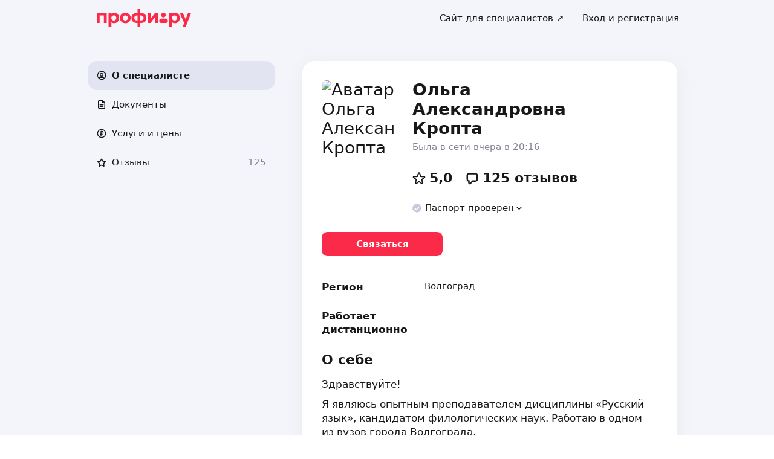

--- FILE ---
content_type: text/html; charset=utf-8
request_url: https://profi.ru/profile/PismennayaOA/
body_size: 43104
content:
<!DOCTYPE html><html lang="ru"><head><meta charSet="utf-8" data-next-head=""/><meta charSet="utf-8"/><meta name="viewport" content="width=device-width, initial-scale=1.0, maximum-scale=3.0, user-scalable=yes, viewport-fit=contain" data-next-head=""/><meta name="description" content="Кропта Ольга Александровна: русский язык, ЕГЭ по русскому языку, ОГЭ по русскому языку, обучение литературному редактированию, ВПР по русскому языку. Можете ознакомиться с 125 отзывами и сделать правильный выбор." data-next-head=""/><meta name="keywords" content="русский язык, ЕГЭ по русскому языку, ОГЭ по русскому языку, обучение литературному редактированию, ВПР по русскому языку" data-next-head=""/><meta property="og:type" content="website" data-next-head=""/><link rel="canonical" href="https://profi.ru/geo-volgograd/profile/PismennayaOA/" data-next-head=""/><link rel="preload" href="/_next/static/media/logo_red.0734934e.svg" as="image" data-next-head=""/><title data-next-head="">Ольга Александровна Кропта | репетитор на profi.ru (русский язык, ЕГЭ по русскому языку, ОГЭ по русскому языку).</title><meta name="twitter:card" content="summary_large_image" data-next-head=""/><meta property="og:image:width" content="1200" data-next-head=""/><meta property="og:image:height" content="630" data-next-head=""/><meta property="og:image" content="https://profi.ru/og-image?token=eyJhbGciOiJIUzI1NiIsInR5cCI6IkpXVCJ9.[base64].Rug6Ao0leR4THV0fHeFlQUHGqFKjw1Et3r7zoWHk_8c" data-next-head=""/><meta property="og:site_name" content="Profi.ru" data-next-head=""/><meta property="og:locale" content="ru_RU" data-next-head=""/><meta property="og:title" content="Ольга Александровна Кропта на «Профи.ру». " data-next-head=""/><meta property="og:description" content="Русский язык, ЕГЭ по русскому языку, ОГЭ по русскому языку." data-next-head=""/><meta property="og:url" content="https://profi.ru/profile/PismennayaOA/" data-next-head=""/><meta property="vk:image" content="https://profi.ru/og-image?token=eyJhbGciOiJIUzI1NiIsInR5cCI6IkpXVCJ9.[base64].Rug6Ao0leR4THV0fHeFlQUHGqFKjw1Et3r7zoWHk_8c" data-next-head=""/><meta property="twitter:image" content="https://profi.ru/og-image?token=eyJhbGciOiJIUzI1NiIsInR5cCI6IkpXVCJ9.[base64].Rug6Ao0leR4THV0fHeFlQUHGqFKjw1Et3r7zoWHk_8c" data-next-head=""/><meta http-equiv="X-UA-Compatible" content="IE=edge"/><meta http-equiv="Content-Language" content="ru_RU"/><meta name="apple-mobile-web-app-capable" content="no"/><meta name="format-detection" content="telephone=no"/><meta name="google" content="notranslate"/><link rel="icon" href="/profiru-favicon-16x16.ico?v=2" type="image/x-icon" sizes="16x16"/><link rel="icon" href="/profiru-favicon-32x32.ico?v=2" type="image/x-icon" sizes="32x32"/><link rel="apple-touch-icon-precomposed" sizes="152x152" href="/apple-touch-icon-152x152-red-precomposed.png"/><link rel="apple-touch-icon-precomposed" sizes="144x144" href="/apple-touch-icon-144x144-red-precomposed.png"/><link rel="apple-touch-icon-precomposed" sizes="120x120" href="/apple-touch-icon-120x120-red-precomposed.png"/><link rel="apple-touch-icon-precomposed" sizes="114x114" href="/apple-touch-icon-114x114-red-precomposed.png"/><link rel="apple-touch-icon-precomposed" sizes="76x76" href="/apple-touch-icon-76x76-red-precomposed.png"/><link rel="apple-touch-icon-precomposed" sizes="72x72" href="/apple-touch-icon-72x72-red-precomposed.png"/><link rel="apple-touch-icon-precomposed" href="/apple-touch-icon-red-precomposed.png"/><meta property="og:type" content="website"/><link rel="preload" href="/_next/static/css/9d31c595af80f6b3.css" as="style"/><link rel="preload" href="/_next/static/css/a088b65428cd8a5e.css" as="style"/><link rel="preload" href="/_next/static/css/131feef5afd78055.css" as="style"/><link rel="preload" href="/_next/static/css/f6df5251d44bc7ae.css" as="style"/><script type="application/ld+json" data-next-head="">{"@context":"http://schema.org/","@type":"LocalBusiness","url":"https://profi.ru/profile/PismennayaOA/","name":"Ольга Александровна Кропта","address":["Волгоград",null],"telephone":"+78003334545","logo":"https://cdn.profi.ru/xfiles/pfiles/6043158499bc49108e31071409b671a7.jpg-profi_a34-240.jpg","image":["https://cdn.profi.ru/xfiles/pfiles/6043158499bc49108e31071409b671a7.jpg-profi_a34-240.jpg"],"priceRange":"от 800 Руб.","hasOfferCatalog":{"@type":"OfferCatalog","name":"Русский язык, ЕГЭ по русскому языку, ОГЭ по русскому языку – Услуги и цены","itemListElement":[{"@type":"Offer","price":"от 1400","priceCurrency":"RUB","itemOffered":{"@type":"Service","name":"русский язык"}},{"@type":"Offer","price":"от 1500","priceCurrency":"RUB","itemOffered":{"@type":"Service","name":"ЕГЭ по русскому языку"}},{"@type":"Offer","price":"от 1400","priceCurrency":"RUB","itemOffered":{"@type":"Service","name":"ОГЭ по русскому языку"}},{"@type":"Offer","price":"от 1400","priceCurrency":"RUB","itemOffered":{"@type":"Service","name":"подготовка к итоговому собеседованию"}},{"@type":"Offer","price":"от 1400","priceCurrency":"RUB","itemOffered":{"@type":"Service","name":"ВПР по русскому языку"}},{"@type":"Offer","price":"от 1670","priceCurrency":"RUB","itemOffered":{"@type":"Service","name":"ЕГЭ"}},{"@type":"Offer","price":"от 1330","priceCurrency":"RUB","itemOffered":{"@type":"Service","name":"ОГЭ"}},{"@type":"Offer","price":null,"priceCurrency":"RUB","itemOffered":{"@type":"Service","name":"обучение литературному редактированию"}}]}}</script><script type="application/ld+json" data-next-head="">{"review":[{"@type":"UserReview","author":"Наталья","datePublished":"3 ноября 2025","description":"Отличный репетитор.","name":"ОГЭ по русскому языку","reviewRating":{"@type":"Rating","bestRating":"5,2","ratingValue":"5","worstRating":"1"}},{"@type":"UserReview","author":"Михаил","datePublished":"25 августа 2025","description":"Очень благодарны Ольге Александровне за помощь в подготовке дочки к ЕГЭ. Взялась помочь за месяц до ЕГЭ и дала очень много ценной, нужной информации. Благодаря чему на ЕГЭ удалось получить 83 балла (в апреле на пробном было 56). От души рекомендуем!","name":"ЕГЭ по русскому языку","reviewRating":{"@type":"Rating","bestRating":"5,2","ratingValue":"5,1","worstRating":"1"}},{"@type":"UserReview","author":"Карина","datePublished":"18 августа 2025","description":"Хочу выразить огромную благодарность Ольге Александровне, за подготовку сына к ВИ по русскому языку для поступления в ВУЗ. Подготовка можно сказать была под названием - вспомнить всё) Потому что за плечами был колледж, полгода технического ВУЗа и год армии. Ольга Александровна справилась с этой задачей на 5+++++  оказывала помощь и поддержку при поступлении.<br>По итогу успешное поступление с высокими баллами в том числе и по русскому языку. Ольга Александровна специалист своего дела с большой буквы.  Очень всем рекомендую!","name":"русский язык","reviewRating":{"@type":"Rating","bestRating":"5,2","ratingValue":"5,1","worstRating":"1"}},{"@type":"UserReview","author":"Мария","datePublished":"25 июля 2025","description":"Всё понравилось, занятия интересные, в чате Ольга помогает, подсказывает, когда есть вопросы, почувствовала прогресс. Обратилась, потому что нужно было подготовиться к вступительным экзаменам, не пожалела. Рекомендую этого специалиста","name":"русский язык","reviewRating":{"@type":"Rating","bestRating":"5,2","ratingValue":"5,1","worstRating":"1"}},{"@type":"UserReview","author":"Виктория","datePublished":"9 июля 2025","description":"Ольга Александровна замечательный репетитор по русскому языку! Занятия проходили очень продуктивно и комфортно. Спасибо большое за подготовку к ЕГЭ 🙏🏻","name":"русский язык","reviewRating":{"@type":"Rating","bestRating":"5,2","ratingValue":"5,1","worstRating":"1"}},{"@type":"UserReview","author":"Надежда","datePublished":"7 июля 2025","description":"Очень давно закончила школу, но нужно было сдавать егэ. Занимались с Ольгой Александровной полгода. За это время разобрали все задания, объяснения и все материалы по экзамену были понятными. Смогла получить 65 баллов, при этом особых усилий не прилагала, потому что достаточно было получить проходной минимум. К тому же, учитывая сложность экзамена в этом году, результат более чем отличный. Большое вам спасибо!","name":"русский язык","reviewRating":{"@type":"Rating","bestRating":"5,2","ratingValue":"5,1","worstRating":"1"}},{"@type":"UserReview","author":"Вероника","datePublished":"20 июня 2025","description":"Готовились к ЕГЭ с Ольгой Александровной весь учебный год.  Дочери занятия очень нравились. Также она всегда на связи, в любой момент можно позвонить и уточнить интерующие вопросы. Сразу и честно озвучила наше слабое место- сочинение. Старались больше работать в этом направлении. Ольга Александровна сама проверяла пробники, которые писали в школе и разбирала ошибки на занятии. ЕГЭ были в этом году сложные. У дочери лучший результат в классе, 89 баллов. Однозначно рекомендую!","name":"подготовка к экзаменам","reviewRating":{"@type":"Rating","bestRating":"5,2","ratingValue":"5","worstRating":"1"}},{"@type":"UserReview","author":"Ирина","datePublished":"20 июня 2025","description":"Здравствуйте, хотим выразить слова благодарности Ольге Александровне, нашему репетитору по русскому языку. У дочки была 4 за год, но очень боялись за сдачу ОГЭ. Сразу объяснили педагогу, что нужно структурировать знания и ни на какие высокие баллы в ОГЭ не претендуем, т.к. за такое количество занятий считали это сделать невозможно. Ольга Александровна практически за 10 дней выявила и подтянула все знания.  Педагог объясняет все очень доступно. Дочке очень понравились занятия.<br>ОГЭ сдали на 36 баллов из возможных 37. Для нас это сверхрезультат🤩<br>Рекомендуем преподавателя, т.к. работает на результат👍🔥❤. <br>Наш пример это исключение из правил, лучше готовиться основательно с начала учебного года","name":"ОГЭ по русскому языку","reviewRating":{"@type":"Rating","bestRating":"5,2","ratingValue":"5,1","worstRating":"1"}},{"@type":"UserReview","author":"Евгения","datePublished":"2 июня 2025","description":"5","name":"русский язык","reviewRating":{"@type":"Rating","bestRating":"5,2","ratingValue":"5","worstRating":"1"}},{"@type":"UserReview","author":"Ксения","datePublished":"29 мая 2025","description":"Замечательный репетитор!! Помогла сестра за два дня подготовиться к ВПР по русскому языку. Спасибо ещё раз!!","name":"русский язык","reviewRating":{"@type":"Rating","bestRating":"5,2","ratingValue":"5,1","worstRating":"1"}}],"aggregateRating":{"@type":"AggregateRating","ratingValue":5,"reviewCount":125,"worstRating":1,"bestRating":5,"itemReviewed":"Ольга Александровна Кропта - [Преподаватель]"}}</script><style id="critical-css">@font-face{font-family:Roboto;font-style:normal;font-weight:400;src:url('//cdn.profi.ru/profi-front-web/fonts/roboto/roboto-v27-latin-400.eot');src:local('Roboto'),local('Roboto-Regular'),url('//cdn.profi.ru/profi-front-web/fonts/roboto/roboto-v27-latin-400.eot?#iefix') format('embedded-opentype'),url('//cdn.profi.ru/profi-front-web/fonts/roboto/roboto-v27-latin-400.woff2') format('woff2'),url('//cdn.profi.ru/profi-front-web/fonts/roboto/roboto-v27-latin-400.woff') format('woff'),url('//cdn.profi.ru/profi-front-web/fonts/roboto/roboto-v27-latin-400.ttf') format('truetype');unicode-range:U+0000-00FF,U+0131,U+0152-0153,U+02BB-02BC,U+02C6,U+02DA,U+02DC,U+2000-206F,U+2074,U+20AC,U+2122,U+2191,U+2193,U+2212,U+2215,U+FEFF,U+FFFD}@font-face{font-family:Roboto;font-style:normal;font-weight:400;src:url('//cdn.profi.ru/profi-front-web/fonts/roboto/roboto-v27-cyryllic-400.eot');src:local('Roboto'),local('Roboto-Regular'),url('//cdn.profi.ru/profi-front-web/fonts/roboto/roboto-v27-cyryllic-400.eot?#iefix') format('embedded-opentype'),url('//cdn.profi.ru/profi-front-web/fonts/roboto/roboto-v27-cyryllic-400.woff2') format('woff2'),url('//cdn.profi.ru/profi-front-web/fonts/roboto/roboto-v27-cyryllic-400.woff') format('woff'),url('//cdn.profi.ru/profi-front-web/fonts/roboto/roboto-v27-cyryllic-400.ttf') format('truetype');unicode-range:U+0400-045F,U+0490-0491,U+04B0-04B1,U+2116}@font-face{font-family:Roboto;font-style:normal;font-weight:600;src:url('//cdn.profi.ru/profi-front-web/fonts/roboto/roboto-v27-latin-500.eot');src:local('Roboto Medium'),local('Roboto-Medium'),url('//cdn.profi.ru/profi-front-web/fonts/roboto/roboto-v27-latin-500.eot?#iefix') format('embedded-opentype'),url('//cdn.profi.ru/profi-front-web/fonts/roboto/roboto-v27-latin-500.woff2') format('woff2'),url('//cdn.profi.ru/profi-front-web/fonts/roboto/roboto-v27-latin-500.woff') format('woff'),url('//cdn.profi.ru/profi-front-web/fonts/roboto/roboto-v27-latin-500.ttf') format('truetype');unicode-range:U+0000-00FF,U+0131,U+0152-0153,U+02BB-02BC,U+02C6,U+02DA,U+02DC,U+2000-206F,U+2074,U+20AC,U+2122,U+2191,U+2193,U+2212,U+2215,U+FEFF,U+FFFD}@font-face{font-family:Roboto;font-style:normal;font-weight:600;src:url('//cdn.profi.ru/profi-front-web/fonts/roboto/roboto-v27-cyryllic-500.eot');src:local('Roboto Medium'),local('Roboto-Medium'),url('//cdn.profi.ru/profi-front-web/fonts/roboto/roboto-v27-cyryllic-500.eot?#iefix') format('embedded-opentype'),url('//cdn.profi.ru/profi-front-web/fonts/roboto/roboto-v27-cyryllic-500.woff2') format('woff2'),url('//cdn.profi.ru/profi-front-web/fonts/roboto/roboto-v27-cyryllic-500.woff') format('woff'),url('//cdn.profi.ru/profi-front-web/fonts/roboto/roboto-v27-cyryllic-500.ttf') format('truetype');unicode-range:U+0400-045F,U+0490-0491,U+04B0-04B1,U+2116}@font-face{font-family:Roboto;font-style:normal;font-weight:700;src:url('//cdn.profi.ru/profi-front-web/fonts/roboto/roboto-v27-latin-700.eot');src:local('Roboto Bold'),local('Roboto-Bold'),url('//cdn.profi.ru/profi-front-web/fonts/roboto/roboto-v27-latin-700.eot?#iefix') format('embedded-opentype'),url('//cdn.profi.ru/profi-front-web/fonts/roboto/roboto-v27-latin-700.woff2') format('woff2'),url('//cdn.profi.ru/profi-front-web/fonts/roboto/roboto-v27-latin-700.woff') format('woff'),url('//cdn.profi.ru/profi-front-web/fonts/roboto/roboto-v27-latin-700.ttf') format('truetype');unicode-range:U+0000-00FF,U+0131,U+0152-0153,U+02BB-02BC,U+02C6,U+02DA,U+02DC,U+2000-206F,U+2074,U+20AC,U+2122,U+2191,U+2193,U+2212,U+2215,U+FEFF,U+FFFD}@font-face{font-family:Roboto;font-style:normal;font-weight:700;src:url('//cdn.profi.ru/profi-front-web/fonts/roboto/roboto-v27-cyryllic-700.eot');src:local('Roboto Bold'),local('Roboto-Bold'),url('//cdn.profi.ru/profi-front-web/fonts/roboto/roboto-v27-cyryllic-700.eot?#iefix') format('embedded-opentype'),url('//cdn.profi.ru/profi-front-web/fonts/roboto/roboto-v27-cyryllic-700.woff2') format('woff2'),url('//cdn.profi.ru/profi-front-web/fonts/roboto/roboto-v27-cyryllic-700.woff') format('woff'),url('//cdn.profi.ru/profi-front-web/fonts/roboto/roboto-v27-cyryllic-700.ttf') format('truetype');unicode-range:U+0400-045F,U+0490-0491,U+04B0-04B1,U+2116}@font-face{font-family:ONY-FORM;font-style:normal;font-weight:400;src:url('//cdn.profi.ru/profi-front-web/fonts/ONY_FORM/ONY-FORM-New-Regular.woff2') format('woff2'),url('//cdn.profi.ru/profi-front-web/fonts/ONY_FORM/ONY-FORM-New-Regular.woff') format('woff')}@font-face{font-family:ONY-FORM;font-style:normal;font-weight:600;src:url('//cdn.profi.ru/profi-front-web/fonts/ONY_FORM/ONY-FORM-New-Medium.woff2') format('woff2'),url('//cdn.profi.ru/profi-front-web/fonts/ONY_FORM/ONY-FORM-New-Medium.woff') format('woff')}:root{--container-desktop-reset:-30px;--container-desktop-offset:30px;--container-mobile-reset:-20px;--container-mobile-offset:20px}body{background:var(--uikit-color-backgroundPrimary);color:var(--uikit-color-textPrimary);font-family:var(--uikit-font-fontFamily);font-size:var(--uikit-font-bodyM-fontSize);-webkit-font-smoothing:antialiased;line-height:1.33;-webkit-overflow-scrolling:touch;-webkit-tap-highlight-color:transparent;text-rendering:optimizespeed}body,html{width:100%;height:100%}#__next{display:flex;min-height:100%;flex-direction:column}body[data-fullscreen-profile]{overflow-y:hidden!important}ol,ul{padding:0;list-style:none}blockquote,body,dd,dl,figcaption,figure,h1,h2,h3,h4,h5,h6,li,ol,p,ul{margin:0}button,input,select,textarea{font-family:var(--ui-font-family)}@media (prefers-reduced-motion:reduce){*{animation-duration:0s!important;animation-iteration-count:1!important;scroll-behavior:auto!important;transition-duration:0s!important}}.ui_2SXfw{color:#181818;color:var(--ui-color-text)}.ui_1pcoM{color:#838398;color:var(--ui-color-text-muted)}.ui_2nG75{color:#c9c9dd;color:var(--ui-color-text-disabled)}.ui_t3Fl-{color:#fff;color:var(--ui-color-primaryInverse)}.ui_1aPku,.ui_UlWF3{text-align:center}.ui_2K0mm{border-radius:4px;min-height:1rem;color:transparent}.ui_3lNQq{font-family:ONY-FORM,-apple-system,BlinkMacSystemFont,Roboto,Arial,sans-serif;font-family:var(--ui-font-family-secondary);font-size:32px;font-size:var(--ui-text-size-3xl-laptop);line-height:40px;line-height:var(--ui-text-lineHeight-3xl-laptop)}@media (min-width:1024px){.ui_3lNQq{font-size:40px;font-size:var(--ui-text-size-3xl-desktop);line-height:44px;line-height:var(--ui-text-lineHeight-3xl-desktop)}}.ui_3PGJ5{font-family:ONY-FORM,-apple-system,BlinkMacSystemFont,Roboto,Arial,sans-serif;font-family:var(--ui-font-family-secondary);font-size:40px;font-size:var(--ui-text-size-4xl-laptop);line-height:44px;line-height:var(--ui-text-lineHeight-4xl-laptop)}@media (min-width:1024px){.ui_3PGJ5{font-size:60px;font-size:var(--ui-text-size-4xl-desktop);line-height:60px;line-height:var(--ui-text-lineHeight-4xl-desktop)}}.ui_9c6iR{font-family:ONY-FORM,-apple-system,BlinkMacSystemFont,Roboto,Arial,sans-serif;font-family:var(--ui-font-family-secondary);font-size:60px;font-size:var(--ui-text-size-5xl-laptop);line-height:60px;line-height:var(--ui-text-lineHeight-5xl-laptop)}@media (min-width:1024px){.ui_9c6iR{font-size:80px;font-size:var(--ui-text-size-5xl-desktop);line-height:80px;line-height:var(--ui-text-lineHeight-5xl-desktop);letter-spacing:-2px;letter-spacing:var(--ui-text-letterSpacing-5xl-desktop)}}.ui_1iXtc{position:relative;flex-shrink:0}.ui_13AKO{width:100%;height:100%;overflow:hidden;display:flex;justify-content:center;align-items:center}.ui_1q2aA{background:#eff1f8;background:var(--ui-color-light)}.ui_2-COb{width:100%;height:100%;object-fit:cover;object-position:top}.ui_LqpiJ{position:absolute;right:0;bottom:0;border:2px solid #fff;width:.25em;height:.25em;border-radius:50%;background:#1bb577;background:var(--ui-color-success);-webkit-transform:translate(.25em,.25em);transform:translate(.25em,.25em)}.ui_4LhNz{width:1.8em;height:1.8em}.ui_4LhNz .ui_13AKO{border-radius:50%}.ui_4LhNz .ui_LqpiJ{right:12%;bottom:12%}.ui_j6qVY{width:2.222em;height:2.888em}.ui_j6qVY .ui_13AKO{border-radius:8px;border-radius:var(--ui-border-radius-s)}.ui_j6qVY .ui_LqpiJ{right:5%;bottom:5%}.ui_3YUp5{width:90px;height:120px}.ui_3aCMg{width:120px;height:160px}.ui_4LhNz.ui_3YUp5{height:90px}.ui_Kv-Kl{margin:0 auto;padding:0 20px;box-sizing:border-box}@media (min-width:732px){.ui_Kv-Kl{max-width:1020px;padding:0 30px}}@media (min-width:1281px){.ui_Kv-Kl{max-width:1200px}}.ui_1q6sj{margin:0 -10px;display:flex;flex-wrap:wrap;box-sizing:border-box}@media (min-width:732px){.ui_1q6sj{margin:0 -30px}}.ui_1liXe{padding:0 10px;flex:1 0 0%;box-sizing:border-box}.ui_2RA0g{flex:0 0 auto;width:8.3333333333%}.ui_39-xl{margin-left:8.3333333333%}.ui_uG-cG{flex:0 0 auto;width:16.6666666667%}.ui_1UAXC{margin-left:16.6666666667%}.ui_3FJ0s{flex:0 0 auto;width:25%}.ui_mwOq9{margin-left:25%}.ui_2wcOv{flex:0 0 auto;width:33.3333333333%}.ui_2uxGb{margin-left:33.3333333333%}.ui_1Ybke{flex:0 0 auto;width:41.6666666667%}.ui_2KfqY{margin-left:41.6666666667%}.ui_2SJG6{flex:0 0 auto;width:50%}.ui_h4DID{margin-left:50%}.ui_1BKvT{flex:0 0 auto;width:58.3333333333%}.ui_1kKLf{margin-left:58.3333333333%}.ui_2BO_3{flex:0 0 auto;width:66.6666666667%}.ui_Acmna{margin-left:66.6666666667%}.ui_3mEDq{flex:0 0 auto;width:75%}.ui_pDNAq{margin-left:75%}.ui_3P_kt{flex:0 0 auto;width:83.3333333333%}.ui_2T2BY{margin-left:83.3333333333%}.ui_1ake-{flex:0 0 auto;width:91.6666666667%}.ui_3uycp{margin-left:91.6666666667%}.ui_31jh7{flex:0 0 auto;width:100%}.ui_hR7B_{margin-left:100%}@media (min-width:732px){.ui_1liXe{padding:0 30px}.ui_3wTMU{flex:0 0 auto;width:8.3333333333%}.ui_1EB6y{margin-left:8.3333333333%}.ui_1Ys0A{flex:0 0 auto;width:16.6666666667%}.ui_Hfm22{margin-left:16.6666666667%}.ui_1wfQq{flex:0 0 auto;width:25%}.ui_2yiAw{margin-left:25%}.ui_Xn2QY{flex:0 0 auto;width:33.3333333333%}.ui_2HlyD{margin-left:33.3333333333%}.ui_3zE_e{flex:0 0 auto;width:41.6666666667%}.ui_1DJGi{margin-left:41.6666666667%}.ui_1mFq_{flex:0 0 auto;width:50%}.ui_3tUbf{margin-left:50%}.ui_3YQny{flex:0 0 auto;width:58.3333333333%}.ui_1gOO4{margin-left:58.3333333333%}.ui_Tlfx3{flex:0 0 auto;width:66.6666666667%}.ui_2-DhM{margin-left:66.6666666667%}.ui_lI3Cv{flex:0 0 auto;width:75%}.ui_21j0J{margin-left:75%}.ui_H4_3u{flex:0 0 auto;width:83.3333333333%}.ui_2Z1eM{margin-left:83.3333333333%}.ui_1SvZo{flex:0 0 auto;width:91.6666666667%}.ui_3a09q{margin-left:91.6666666667%}.ui_3YbMk{flex:0 0 auto;width:100%}.ui_1oFY1{margin-left:100%}}@media (min-width:1024px){.ui_3FlYJ{flex:0 0 auto;width:8.3333333333%}.ui_BzTQ2{margin-left:8.3333333333%}.ui_1k4rk{flex:0 0 auto;width:16.6666666667%}.ui_HLNFN{margin-left:16.6666666667%}.ui_1726q{flex:0 0 auto;width:25%}.ui_22Ear{margin-left:25%}.ui_3YM_t{flex:0 0 auto;width:33.3333333333%}.ui_22S93{margin-left:33.3333333333%}.ui_1eyul{flex:0 0 auto;width:41.6666666667%}.ui_OUzMv{margin-left:41.6666666667%}.ui_6Bn9V{flex:0 0 auto;width:50%}.ui_2A7Dk{margin-left:50%}.ui_1kJL1{flex:0 0 auto;width:58.3333333333%}.ui_2FRY2{margin-left:58.3333333333%}.ui_1-hwM{flex:0 0 auto;width:66.6666666667%}.ui_2H0-H{margin-left:66.6666666667%}.ui_M75J_{flex:0 0 auto;width:75%}.ui_35Aao{margin-left:75%}.ui_26v5V{flex:0 0 auto;width:83.3333333333%}.ui_TROnX{margin-left:83.3333333333%}.ui_1isY3{flex:0 0 auto;width:91.6666666667%}.ui_3csVP{margin-left:91.6666666667%}.ui_2hN2r{flex:0 0 auto;width:100%}.ui_3LtDb{margin-left:100%}}@media (min-width:1280px){.ui_1WBEz{flex:0 0 auto;width:8.3333333333%}.ui_2qTuH{margin-left:8.3333333333%}.ui_q6hyH{flex:0 0 auto;width:16.6666666667%}.ui_10Pt6{margin-left:16.6666666667%}.ui_3siqY{flex:0 0 auto;width:25%}.ui_gkw9Q{margin-left:25%}.ui_2cwqa{flex:0 0 auto;width:33.3333333333%}.ui_1EGYE{margin-left:33.3333333333%}.ui_15-NW{flex:0 0 auto;width:41.6666666667%}.ui_o9Bac{margin-left:41.6666666667%}.ui_30JOP{flex:0 0 auto;width:50%}.ui_o73Aa{margin-left:50%}.ui_2q_dn{flex:0 0 auto;width:58.3333333333%}.ui_1KVTg{margin-left:58.3333333333%}.ui_3Ky-N{flex:0 0 auto;width:66.6666666667%}.ui_3lFbI{margin-left:66.6666666667%}.ui_3D3LI{flex:0 0 auto;width:75%}.ui_2dq2v{margin-left:75%}.ui_1icgP{flex:0 0 auto;width:83.3333333333%}.ui_242VF{margin-left:83.3333333333%}.ui_xzIHf{flex:0 0 auto;width:91.6666666667%}.ui_Fa2Fk{margin-left:91.6666666667%}.ui_3s6k5{flex:0 0 auto;width:100%}.ui_20Ub-{margin-left:100%}}.ui_2QW3c{font:inherit;position:relative;border:none;font-weight:600;border-radius:.6em;line-height:1em;cursor:pointer;display:inline-flex;justify-content:center;align-items:center;outline:0;text-decoration:none}.ui_2QW3c[disabled]{cursor:default}.ui_2QW3c:active:not([disabled]){opacity:.85}.ui_2QW3c.ui__sBR4{border-radius:50%;justify-content:center;align-items:center;min-height:0;padding:0}.ui_2QW3c.ui__sBR4 .ui_3vUWP{display:inline-flex}.ui_3vUWP{display:flex;text-align:left;flex-grow:1}.ui_3lsDn,.ui_3vUWP{justify-content:center}.ui_3lsDn{flex-shrink:0;display:inline-flex;align-items:center}.ui_C-Tod{margin-right:.3em}.ui_2Abw3{background-color:#fa2a48;background-color:var(--ui-color-primary)}.ui_2Abw3,.ui_2Abw3:hover:not([disabled]){color:#fff;color:var(--ui-color-primaryInverse)}.ui_2Abw3:hover:not([disabled]){background-color:#e2223d;background-color:var(--ui-color-primaryState)}.ui_2Abw3[disabled]{color:#ff9099;color:var(--ui-color-primaryInverseState)}.ui_2vz2O{background-color:#181818;background-color:var(--ui-color-secondary)}.ui_2vz2O,.ui_2vz2O:hover:not([disabled]){color:#fff;color:var(--ui-color-secondaryInverse)}.ui_2vz2O:hover:not([disabled]){background-color:#3b3b3b;background-color:var(--ui-color-secondaryState)}.ui_2vz2O[disabled]{color:#666;color:var(--ui-color-secondaryInverseState)}.ui_2VriV{background-color:#eff1f8;background-color:var(--ui-color-light)}.ui_2VriV,.ui_2VriV:hover:not([disabled]){color:#181818;color:var(--ui-color-lightInverse)}.ui_2VriV:hover:not([disabled]){background-color:#e7e9f4;background-color:var(--ui-color-lightState)}.ui_2VriV[disabled]{color:#838398;color:var(--ui-color-lightInverseState)}.ui_7LGOn{background-color:#fff;background-color:var(--ui-color-primaryInverse);box-shadow:0 5px 30px 0 rgba(0,0,0,.15)}.ui_7LGOn,.ui_7LGOn:hover:not([disabled]){color:#181818;color:var(--ui-color-lightInverse)}.ui_7LGOn:hover:not([disabled]){box-shadow:0 2px 20px 0 rgba(0,0,0,.25)}.ui_7LGOn[disabled]{box-shadow:none;color:#838398;color:var(--ui-color-lightInverseState)}.ui_1MjKu{background-color:transparent}.ui_1MjKu,.ui_1MjKu:hover:not([disabled]){color:#181818;color:var(--ui-color-lightInverse)}.ui_1MjKu:hover:not([disabled]){background-color:#eff1f8;background-color:var(--ui-color-light)}.ui_1MjKu[disabled]{color:#838398;color:var(--ui-color-lightInverseState)}.ui_TnTwL{background-color:var(--ui-color-facebook);color:#fff}.ui_TnTwL:hover:not([disabled]){color:#fff;background-color:var(--ui-color-fb-hover)}.ui_TnTwL:active:not([disabled]){background-color:var(--ui-color-fb-active)}.ui_1YROP{background-color:#fc0;background-color:var(--ui-color-ya)}.ui_1YROP,.ui_1YROP:hover:not([disabled]){color:#000}.ui_1L6DH{background-color:#2787f5;background-color:var(--ui-color-vk);color:#fff}.ui_1L6DH:hover:not([disabled]){color:#fff;background-color:var(--ui-color-vk-hover)}.ui_1L6DH:active:not([disabled]){background-color:var(--ui-color-vk-active)}.ui_3Yi-C{padding:0 15px;min-height:35px;font-size:13px;font-size:var(--ui-text-size-s)}.ui_3Yi-C.ui__sBR4{width:30px;height:30px;font-size:16px}.ui_3aY4S{padding:0 15px;min-height:40px;font-size:15px;font-size:var(--ui-text-size-m)}.ui_3aY4S.ui__sBR4{width:40px;height:40px;font-size:20px}.ui__HiyL{padding:0 15px;min-height:50px;font-size:17px;font-size:var(--ui-text-size-l)}.ui__HiyL.ui__sBR4{width:50px;height:50px;font-size:22px}.ui__sBR4{border-radius:50px}.ui_2QS_i{width:100%;display:flex;box-sizing:border-box}.ui_1HJJN,.ui_2-Fsq{display:inline-flex;flex-shrink:0}.ui_1HJJN{padding-right:7px}.ui_2-Fsq{padding-left:7px}.ui_2m_jv{color:#181818;color:var(--ui-color-link);text-decoration:none;background:0 0;padding:0;min-height:inherit}.ui_2m_jv.ui_JPWCL{line-height:1.33em;border-radius:0;box-shadow:inset 0 -1px 0 #d9d9d9;box-shadow:var(--ui-link-shadow)}.ui_2m_jv.ui_JPWCL:hover{box-shadow:inset 0 -1px 0 rgba(224,25,53,.3);box-shadow:var(--ui-link-shadowState)}.ui_2m_jv[disabled]{color:#838398;color:var(--ui-color-lightInverseState)}.ui_2m_jv:hover{color:#fa2a48;color:var(--ui-color-primary)}.ui_3vOd5{font-weight:400}.ui_Iolb_{background-color:transparent;color:transparent}.ui_Iolb_.ui_3vUWP{border-radius:4px}.ui_Iolb_:hover:not([disabled]){color:transparent;background-color:transparent}.ui_RUI6k{cursor:default;pointer-events:none}.ui_RUI6k .ui_1HJJN,.ui_RUI6k .ui_2-Fsq,.ui_RUI6k .ui_3vUWP{opacity:0}.ui_12ZrK{position:absolute;top:50%;left:50%;-webkit-animation:ui_1izCw .8s linear infinite;animation:ui_1izCw .8s linear infinite;-webkit-transform:translate(-50%,-50%);transform:translate(-50%,-50%)}@-webkit-keyframes ui_1izCw{0%{-webkit-transform:translate(-50%,-50%) rotate(0);transform:translate(-50%,-50%) rotate(0)}to{-webkit-transform:translate(-50%,-50%) rotate(1turn);transform:translate(-50%,-50%) rotate(1turn)}}@keyframes ui_1izCw{0%{-webkit-transform:translate(-50%,-50%) rotate(0);transform:translate(-50%,-50%) rotate(0)}to{-webkit-transform:translate(-50%,-50%) rotate(1turn);transform:translate(-50%,-50%) rotate(1turn)}}.ui_31D0O{width:100%;min-width:250px;color:#181818;color:var(--ui-color-secondary);box-sizing:border-box}.ui_vTS0Y{display:flex;align-items:center;justify-content:space-between;font-size:17px;font-size:var(--ui-text-size-l);font-weight:600;line-height:22px;line-height:var(--ui-text-lineHeight-l)}.ui_7m8NV{flex-grow:1;padding:9px 10px}.ui_3or96{order:-1;text-align:left}.ui_1y2xL{text-align:center}.ui_1wqni{order:1;text-align:right}.ui_371fF{flex:none;font-size:17px;font-size:var(--ui-text-size-l)}.ui_3yBz0{visibility:hidden}.ui_4r-9x{width:100%;table-layout:fixed;border-collapse:collapse}.ui_PMKUb{position:relative;padding:3px 0 12px;font-size:13px;font-size:var(--ui-text-size-s);font-weight:600;line-height:16px;line-height:var(--ui-text-lineHeight-s)}.ui_PMKUb:after{content:"";position:absolute;bottom:1px;left:0;right:0;height:1px;background:#e8e8f4;background:var(--ui-border-color);opacity:.5}.ui_3f3AO{width:15%}.ui_3bPvt{padding:7px 0 9px;background:0 0;border-radius:8px;border-radius:var(--ui-border-radius-m);font-size:15px;font-size:var(--ui-text-size-m);line-height:20px;line-height:var(--ui-text-lineHeight-m);text-align:center;cursor:pointer;-webkit-user-select:none;-ms-user-select:none;user-select:none}.ui_3bPvt:hover:not(.ui_2oW8z){background:#eff1f8;background:var(--ui-color-light)}.ui_1Hx1M{font-weight:600}.ui_2oW8z{color:#838398;color:var(--ui-color-lightInverseState);cursor:default}.ui_ej7qc{background:#181818;background:var(--ui-color-secondary);color:#fff;color:var(--ui-color-secondaryInverse);font-weight:600}.ui_ej7qc:hover:not(.ui_2oW8z){background:#3b3b3b;background:var(--ui-color-secondaryState)}.ui_ej7qc.ui_2oW8z{color:#666;color:var(--ui-color-secondaryInverseState)}.ui_3Cs-h{display:flex;justify-content:space-between;flex-wrap:wrap}@media screen and (min-width:732px){.ui_3Cs-h{flex-wrap:nowrap}.ui_3QAaB{flex:1 1 auto}.ui_3QAaB:not(:last-of-type){margin-right:30px}}.ui_2yWhm{cursor:pointer}.ui_1Vx4e{opacity:0;visibility:hidden;position:absolute;pointer-events:none;z-index:100}.ui_1Vx4e.ui_2E6--{right:0}.ui_1Vx4e.ui_1pSl3,.ui_1Vx4e.ui_2E6--{top:100%;padding-top:5px;-webkit-transform:translate3d(0,10px,0);transform:translate3d(0,10px,0)}.ui_1Vx4e.ui_1pSl3{left:0}.ui_1Vx4e.ui_3OqQA{left:0}.ui_1Vx4e.ui_1QRZi,.ui_1Vx4e.ui_3OqQA{bottom:100%;padding-bottom:5px;-webkit-transform:translate3d(0,-10px,0);transform:translate3d(0,-10px,0)}.ui_1Vx4e.ui_1QRZi{right:0}.ui_1Vx4e.ui_3szt2{bottom:0;left:0;-webkit-transform:translate3d(0,10px,0);transform:translate3d(0,10px,0)}.ui_1Vx4e.ui_1HH81{-webkit-transform:translateZ(0);transform:translateZ(0);opacity:1;visibility:visible;pointer-events:auto}.ui_1ILNl{display:block;min-width:100%}.ui_1ZTCd{transition:opacity .15s,visibility .15s,-webkit-transform .15s;transition:transform .15s,opacity .15s,visibility .15s;transition:transform .15s,opacity .15s,visibility .15s,-webkit-transform .15s}.ui_2gTjQ{box-shadow:0 5px 30px rgba(0,0,0,.05);box-shadow:var(--ui-box-shadow);display:flex;justify-content:flex-start;flex-direction:column;background:#fff;background:var(--ui-bg-default);border-radius:12px;border-radius:var(--ui-border-radius-l);padding:5px;max-width:450px;min-width:300px}.ui_1Y17I{padding:0}.ui_tQIV6:before{left:50px}.ui_2O20K:before{right:50px}.ui_33HPb,.ui_Z643L{position:relative}.ui_Z643L{display:inline-flex;background:#eff1f8;background:var(--ui-color-light);border:1px solid transparent;color:#181818;color:var(--ui-color-lightInverse);box-sizing:border-box}.ui_1Pr0i{display:flex;justify-content:flex-start;flex-wrap:wrap;width:100%}.ui_Z643L:not(.ui_PGl8I):hover{background:#e7e9f4;background:var(--ui-color-lightState)}.ui_PGl8I{color:#c9c9dd;color:var(--ui-color-disabled)}.ui_kMDKc{border-color:#ffad0b;border-color:var(--ui-color-warning)}.ui_318XF{padding:8px 14px 9px;border-radius:8px;border-radius:var(--ui-border-radius-s);font-size:13px;font-size:var(--ui-text-size-s);font-weight:400;line-height:16px;line-height:var(--ui-text-lineHeight-s)}.ui_2rTnS{padding:8px 14px 10px;border-radius:8px;border-radius:var(--ui-border-radius-m);font-size:15px;font-size:var(--ui-text-size-m);font-weight:400;line-height:20px;line-height:var(--ui-text-lineHeight-m)}.ui_2XeA9{padding:6px 14px 10px}.ui_2XeA9,.ui_3nXFW{border-radius:12px;border-radius:var(--ui-border-radius-l)}.ui_3nXFW{padding:12px 14px 14px;font-size:17px;font-size:var(--ui-text-size-l);font-weight:400;line-height:22px;line-height:var(--ui-text-lineHeight-l)}.ui_1ME_V{padding:9px 14px 10px}.ui_3dBxZ{padding:18px 19px 19px;border-radius:12px;border-radius:var(--ui-border-radius-xl);font-size:22px;font-size:var(--ui-text-size-xl);font-weight:600;line-height:28px;line-height:var(--ui-text-lineHeight-xl)}.ui_dQatb{display:inline-flex;align-items:baseline;box-sizing:border-box;width:100%}.ui_2qhBo{position:relative;flex:auto;display:block;min-width:0;width:100%}.ui_2-v65{padding-top:17px}.ui_XdSOf{flex-wrap:wrap}.ui_197yH,.ui_2jU8E{display:inline-flex;flex-wrap:wrap;max-width:100%;height:100%;flex:none;line-height:inherit;white-space:nowrap;color:#838398;color:var(--ui-color-lightInverseState)}.ui_2jU8E{align-self:flex-start;margin-right:7px}.ui_2jU8E>svg{margin-top:3px}.ui_197yH{align-self:stretch;align-items:center;margin-left:7px}.ui_IaLFg{position:absolute;left:0;display:inline-block;width:100%;padding-bottom:1px;color:#838398;color:var(--ui-color-lightInverseState);font:inherit;white-space:nowrap;text-overflow:ellipsis;overflow:hidden;vertical-align:middle;-webkit-transform:translate3d(0,-8px,0);transform:translate3d(0,-8px,0);-webkit-transform-origin:0 0;transform-origin:0 0;transition-property:font-size,line-height,-webkit-transform;transition-property:font-size,line-height,transform;transition-property:font-size,line-height,transform,-webkit-transform;transition-duration:.1s;transition-timing-function:ease-in-out;will-change:font-size,line-height,transform;pointer-events:none}.ui_1YiIk{font-size:13px;line-height:17px;-webkit-transform:translate3d(0,-16px,0);transform:translate3d(0,-16px,0)}.ui_27dTD{margin:0;padding:0;background:0 0;border:0;outline:0;color:inherit;font:inherit;overflow:visible;width:100%;max-width:100%}.ui_27dTD::-webkit-inner-spin-button,.ui_27dTD::-webkit-outer-spin-button{-webkit-appearance:none;margin:0}.ui_27dTD[type=number]{-moz-appearance:textfield}.ui_27dTD::-webkit-input-placeholder{color:#838398;color:var(--ui-color-lightInverseState);font-weight:400;opacity:1}.ui_27dTD:-ms-input-placeholder{color:#838398;color:var(--ui-color-lightInverseState);font-weight:400;opacity:1}.ui_27dTD::placeholder{color:#838398;color:var(--ui-color-lightInverseState);font-weight:400;opacity:1}.ui_27dTD:disabled{-webkit-text-fill-color:#c9c9dd;-webkit-text-fill-color:var(--ui-color-disabled);opacity:1}.ui_4CxXL{margin:0;padding:0;background:0 0;border:0;outline:0;color:inherit;font:inherit;resize:none;overflow:auto;width:100%;max-width:100%;vertical-align:middle}.ui_4CxXL::-webkit-input-placeholder{color:#838398;color:var(--ui-color-lightInverseState);font-weight:400;opacity:1}.ui_4CxXL:-ms-input-placeholder{color:#838398;color:var(--ui-color-lightInverseState);font-weight:400;opacity:1}.ui_4CxXL::placeholder{color:#838398;color:var(--ui-color-lightInverseState);font-weight:400;opacity:1}.ui_4CxXL:disabled{-webkit-text-fill-color:#c9c9dd;-webkit-text-fill-color:var(--ui-color-disabled);opacity:1}.ui_H3t8P{position:relative;width:100%}.ui_dPZf2{position:relative;z-index:2}.ui_3_4Zb{position:absolute;top:0;bottom:0;left:0;right:0;z-index:1;display:flex;align-items:center}.ui_vLaDY{margin-right:4px;opacity:0;flex:0 1 auto;min-width:1px}.ui_12_XY{color:transparent}.ui_bUFe9{display:flex;justify-content:flex-start;align-items:center;height:100%}.ui_2gMND{margin:0 -2px 0 10px}.ui_2x406{left:15px;width:16px;height:11px;border-radius:2px;background:50% no-repeat transparent;background-image:url(https://cdn.profi.ru/profi-front-web/profi-design-system/bare-phone-input-flags.png);flex-shrink:0}.ui_2OMHN{background:linear-gradient(-180deg,#fff 33.3%,#1653ef 0,#1653ef 66.6%,#ee1b39 0)}.ui_3ZWhi{background:linear-gradient(-180deg,#005bbb,#005bbb 50%,#ffd500 0)}.ui_en81o{background-position:-16px 0}.ui_IYGp9{background-position:-32px 0}.ui_1b8rW{background-position:-48px 0}.ui_qKG-0{background-position:-96px 0}.ui_hCOT3{background-position:-112px 0}.ui_1bYpK{background-position:-144px 0}.ui_3iH6Q{background-position:-176px 0}.ui_2fYTc{background-position:-192px 0}.ui_1yzO4{background-position:-208px 0}.ui_3U1h7{background-position:-224px 0}.ui_2FswN{background-position:-240px 0}.ui_1dEOL{background-position:0 -11px}.ui_2Azj_{background-position:-16px -11px}.ui_3a4ri{background-position:-32px -11px}.ui_3-e9B{background-position:-64px -11px}.ui_2VJH3{background-position:-80px -11px}.ui_2ILCf{background-position:-144px -11px}.ui_3jtIq{background-position:-160px -11px}.ui_3DTub{background-position:-176px -11px}.ui_U-U3L{background-position:-192px -11px}.ui_eRyck{background-position:-240px -11px}.ui_3jbFS{background-position:0 -22px}.ui_UGJpc{background-position:-16px -22px}.ui_23cl7{background-position:-80px -22px}.ui_8kmVH{background-position:-128px -22px}.ui_1UXif{background-position:-160px -22px}.ui_2jyNN{background-position:-176px -22px}.ui_2DIe_{background-position:-208px -22px}.ui_128vY{background-position:0 -33px}.ui_3xFfm{background-position:-16px -33px}.ui_3r-HP{background-position:-32px -33px}.ui_1Ky0B{background-position:-64px -33px}.ui_2vr-F{background-position:-80px -33px}.ui_8hg48{background-position:-96px -33px}.ui_1_ICM{background-position:-128px -33px}.ui_17q2L{background-position:-144px -33px}.ui_26hZS{background-position:-160px -33px}.ui_3ANmK{background-position:-192px -33px}.ui_tgqUE{background-position:-224px -33px}.ui_yVemn{background-position:-240px -33px}.ui_2KPfL,.ui_2SH6J,.ui_2UBl5{background-position:-48px -44px}.ui_21VHx{background-position:-80px -44px}.ui_2eCHD{background-position:-96px -44px}.ui_Le9no{background-position:-112px -44px}.ui_2d5Nc{background-position:-128px -44px}.ui_3R3-Z{background-position:-224px -44px}.ui_1VVKd{background-position:0 -55px}.ui_35UeV{background-position:-16px -55px}.ui_huszI{background-position:-32px -55px}.ui_1JZJx{background-position:-80px -55px}.ui_1CnsJ{background-position:-96px -55px}.ui_1wPLu{background-position:-112px -55px}.ui_1F95_{background-position:-128px -55px}.ui_P9825{background-position:-144px -55px}.ui_3FwlV{background-position:-160px -55px}.ui_dsP3l{background-position:-176px -55px}.ui_34Jzk{background-position:-192px -55px}.ui_1fzBA{background-position:-208px -55px}.ui_gmldl{background-position:-224px -55px}.ui_3FCxS{background-position:-240px -55px}.ui_2LAYF{background-position:0 -66px}.ui_AEYb5{background-position:-16px -66px}.ui_2VKPT{background-position:-32px -66px}.ui_15oDN{background-position:-48px -66px}.ui_251QA{background-position:-64px -66px}.ui_swUvg{background-position:-80px -66px}.ui_nOJjF{background-position:-112px -66px}.ui_fw2yu{background-position:-128px -66px}.ui_3EjK-{background-position:-128px -154px}.ui_2wJLB{background-position:-208px -66px}.ui_1fgcT{background-position:-224px -66px}.ui_3AZ_I{background-position:-240px -66px}.ui_1T-u-{background-position:0 -77px}.ui_3eFq6{background-position:-16px -77px}.ui_2-ih7{background-position:-32px -77px}.ui_2MfMR{background-position:-64px -77px}.ui_3thMI{background-position:-80px -77px}.ui_2i0R9{background-position:-128px -77px}.ui_1TTjy{background-position:-144px -77px}.ui_1EgGz{background-position:-160px -77px}.ui_29Sjh{background-position:-208px -77px}.ui_12UNz{background-position:-224px -77px}.ui_1EAIu{background-position:-112px -154px;height:12px}.ui_25bIZ{background-position:-16px -88px}.ui_30Zif{background-position:-32px -88px}.ui_1eBdG{background-position:-64px -88px}.ui_1b1Ze{background-position:-80px -88px}.ui_3-KHO{background-position:-96px -88px}.ui_2RaB5{background-position:-176px -88px}.ui_2q22B{background-position:-208px -88px}.ui_TTenA{background-position:-240px -88px}.ui_aWA_P{background-position:0 -99px}.ui_jHp7R{background-position:-112px -99px}.ui_2Wlh-,.ui_azYU7{background-position:-128px -99px}.ui_q9C6Z{background-position:-144px -99px}.ui_Flpfu{background-position:-160px -99px}.ui_2b5a7{background-position:-208px -99px}.ui_GiV37{background-position:-224px -99px}.ui_1fux6{background-position:-240px -99px}.ui_HgMRd{background-position:0 -110px}.ui_4eYy0{background-position:-16px -110px}.ui_2nnno{background-position:-48px -110px}.ui_34WvF{background-position:-64px -110px}.ui_2dWhW{background-position:-80px -110px}.ui_h8_4j{background-position:-112px -110px}.ui_15n3F{background-position:-128px -110px}.ui_1iflF{background-position:-144px -110px}.ui_2Gzvu{background-position:-176px -110px}.ui_2Yl4d{background-position:-192px -110px}.ui_3NwGB{background-position:-224px -110px}.ui_VHcEL{background-position:-240px -110px}.ui_2x1H8{background-position:-32px -121px}.ui_CqiYi{background-position:-48px -121px}.ui_udOOJ{background-position:-96px -121px}.ui_1PA6J{background-position:-112px -121px}.ui_1RlBg{background-position:-144px -121px}.ui_HaWXX{background-position:-160px -121px}.ui_167BX{background-position:-192px -121px}.ui_2Mj9f{background-position:-240px -121px}.ui_3ftqC{background-position:-32px -132px}.ui_-tjKW{background-position:-64px -132px}.ui_3k6TX{background-position:-144px -132px}.ui_kYy0f{background-position:-160px -132px}.ui_moqGY{background-position:-208px -132px}.ui_1wnyq{background-position:0 -143px}.ui_fxq16{background-position:-48px -143px}.ui_19uFz{background-position:-112px -143px}.ui_3Ugfl{background-position:-128px -143px}.ui_2fCYF{background-position:-144px -143px}.ui_nXZRt{background-position:-160px -143px}.ui_2ax04{background-position:-192px -143px}.ui_QnUyn{background-position:-240px -143px}.ui_1hrVD{display:inline-flex;cursor:pointer;-webkit-user-select:none;-ms-user-select:none;user-select:none}.ui_3DQw_{display:flex;flex-shrink:0;align-items:center;justify-content:center;color:transparent;background-color:#eff1f8;background-color:var(--ui-color-light);transition:background-color .3s;box-sizing:border-box}.ui_2coIT{width:15px;width:var(--ui-text-size-m);height:15px;height:var(--ui-text-size-m);border-radius:3.21429px;font-size:9px}.ui_2ClJz{width:17px;width:var(--ui-text-size-l);height:17px;height:var(--ui-text-size-l);border-radius:4px;font-size:12px;font-size:var(--ui-text-size-xs)}.ui_1yp0o{width:22px;width:var(--ui-text-size-xl);height:22px;height:var(--ui-text-size-xl);border-radius:5px;font-size:15px;font-size:var(--ui-text-size-m)}.ui_1-zh8{width:28px;width:var(--ui-text-size-xxl);height:28px;height:var(--ui-text-size-xxl);border-radius:6px;font-size:17px;font-size:var(--ui-text-size-l);padding:2px 0 0 2px}.ui_2pGWh{border-radius:50%}.ui_2pGWh.ui_2coIT{font-size:3px}.ui_2pGWh.ui_2ClJz{font-size:5px}.ui_2pGWh.ui_1yp0o{font-size:6px}.ui_2pGWh.ui_1-zh8{font-size:8px;padding:0}.ui_1khGI:active+.ui_3DQw_{background-color:#e7e9f4;background-color:var(--ui-color-lightState)}.ui_1khGI:checked+.ui_3DQw_{color:#fff;color:var(--ui-color-secondaryInverse);background-color:#181818;background-color:var(--ui-color-secondary)}.ui_1khGI:disabled~.ui_3DQw_{cursor:default;background-color:#eff1f8;background-color:var(--ui-color-light)}.ui_1khGI:checked:disabled~.ui_3DQw_{color:#838398;color:var(--ui-color-lightInverseState)}.ui_1C7AH,.ui_1Udvb{margin:-3px 0 -2px 9px}.ui_1wsf-{margin-left:10px}.ui_2P2NT{margin:2px 0 0 12px}.ui_1khGI:disabled~.ui_iyxDj{cursor:default;color:#838398;color:var(--ui-color-lightInverseState)}.ui_1QpJl{width:100%}.ui_1khGI{position:absolute;opacity:.01;width:.01px;height:.01px}.ui_3T2bn{color:#838398;color:var(--ui-color-lightInverseState)}.ui_3zVUY input{cursor:pointer}.ui_K3CqA{padding:10px 25px 20px;box-sizing:border-box}.ui_BmnHA{position:fixed;top:-10px;bottom:0;left:0;right:0;background:rgba(0,0,0,.2);-webkit-animation:ui_1ABTX .15s linear;animation:ui_1ABTX .15s linear;z-index:9999}.ui_1yKKh{margin-bottom:-10px;padding-bottom:30px}@-webkit-keyframes ui_1ABTX{0%{-webkit-transform:translate3d(0,10px,0);transform:translate3d(0,10px,0);opacity:0}66%{opacity:1}to{-webkit-transform:translateZ(0);transform:translateZ(0);opacity:1}}@keyframes ui_1ABTX{0%{-webkit-transform:translate3d(0,10px,0);transform:translate3d(0,10px,0);opacity:0}66%{opacity:1}to{-webkit-transform:translateZ(0);transform:translateZ(0);opacity:1}}.ui_31lWS{padding:10px 20px;display:flex;justify-content:flex-start;align-items:center;position:relative;cursor:pointer;color:#181818;color:var(--ui-color-secondary);-webkit-user-select:none;-ms-user-select:none;user-select:none;text-decoration:none}.ui_31lWS svg{flex-shrink:0;margin-right:10px}.ui_2f4rM{border-radius:.6em}.ui_3FCYu,.ui_3FCYu:hover{color:#181818;color:var(--ui-color-secondary)}.ui_3FCYu:hover{background:#f4f5fb;background:var(--ui-bg-light)}.ui_3FCYu.ui_GGE42,.ui_3FCYu:active{background:#e8ebf1;background:var(--ui-bg-lightState);color:#181818;color:var(--ui-color-secondary)}.ui_3FCYu.ui_GGE42{font-weight:600}.ui_3Di1y{color:#666;color:var(--ui-color-secondaryInverseState);cursor:default}.ui_3Di1y:active,.ui_3Di1y:hover{color:#666;color:var(--ui-color-secondaryInverseState);background:#fff;background:var(--ui-bg-default)}.ui_22Gwf{margin-top:20px}.ui_22Gwf:before{content:"";display:block;position:absolute;width:100%;top:-10px;left:0;border-top:1px solid #eff1f8;border-top:1px solid var(--ui-color-light)}.ui_gFAE-:after,.ui_gFAE-:before{content:"";display:block;height:1px;padding-left:inherit;padding-right:inherit;position:absolute;left:0;right:0;background-color:#eff1f8;background-color:var(--ui-color-light);background-clip:content-box}.ui_gFAE-:before{top:0}.ui_gFAE-:after{bottom:0}.ui_gFAE-.ui_GGE42+.ui_gFAE-:before,.ui_gFAE-.ui_GGE42:after,.ui_gFAE-.ui_GGE42:before,.ui_gFAE-:first-child:before,.ui_gFAE-:hover+.ui_gFAE-:before,.ui_gFAE-:hover:after,.ui_gFAE-:hover:before,.ui_gFAE-:not(:last-child):after{display:none}.ui_3Offy{border-radius:12px;border-radius:var(--ui-border-radius-l)}.ui_3EypU{background-color:#e8ebf1;background-color:var(--ui-bg-lightState);object-fit:contain}.ui_3frTo{object-fit:fill}.ui_2PYAu{object-fit:contain}.ui_2wTeq{object-fit:cover}.ui_1hi7c{color:#181818;color:var(--ui-color-link);text-decoration:none;cursor:pointer}.ui_1hi7c:hover{color:#fa2a48;color:var(--ui-color-primary)}.ui_1d8d_,.ui_1d8d_:active,.ui_1d8d_:hover{color:#e7e9f4;color:var(--ui-color-lightState);cursor:default}.ui_1DQpj{box-shadow:inset 0 -1px 0 #d9d9d9;box-shadow:var(--ui-link-shadow)}.ui_1DQpj:hover{box-shadow:inset 0 -1px 0 rgba(224,25,53,.3);box-shadow:var(--ui-link-shadowState)}.ui_24uQM{display:block}.ui_27Xos{border-radius:4px;min-height:1rem}.ui_27Xos,.ui_27Xos:hover{color:transparent}.ui_28G4K{opacity:0;visibility:hidden;position:absolute;pointer-events:none;z-index:100;min-width:100%;box-sizing:border-box}.ui_3kLkk{background:#fff;background:var(--ui-bg-default);box-shadow:0 5px 30px rgba(0,0,0,.05);box-shadow:var(--ui-box-shadow);border-radius:12px;border-radius:var(--ui-border-radius-l);padding:10px 15px}.ui_3hean{opacity:1;visibility:visible;pointer-events:auto}.ui_2vrbd:after{content:"";position:absolute;width:0;height:0;border-left:10px solid transparent;border-right:10px solid transparent}.ui_YLx20:after{border-top:10px solid #fff;border-top:10px solid var(--ui-bg-default)}.ui_3bhzD:after{border-bottom:10px solid #fff;border-bottom:10px solid var(--ui-bg-default)}.ui_21wQM{top:100%;right:0;padding-top:15px}.ui_21wQM .ui_2vrbd:after{top:5px;right:30px}.ui_2GEBp{top:100%;left:0;padding-top:15px}.ui_2GEBp .ui_2vrbd:after{top:5px;left:30px}.ui_2AdBN{top:100%;padding-top:15px}.ui_2AdBN,.ui_2AdBN .ui_2vrbd:after{left:50%;-webkit-transform:translate3d(-50%,0,0);transform:translate3d(-50%,0,0)}.ui_2AdBN .ui_2vrbd:after{top:5px}.ui_1AUZI{bottom:100%;left:0;padding-bottom:15px}.ui_1AUZI .ui_2vrbd:after{bottom:5px;left:30px}.ui_-D0hI{bottom:100%;right:0;padding-bottom:15px}.ui_-D0hI .ui_2vrbd:after{bottom:5px;right:30px}.ui_17U0Z{bottom:100%;padding-bottom:15px}.ui_17U0Z,.ui_17U0Z .ui_2vrbd:after{left:50%;-webkit-transform:translate3d(-50%,0,0);transform:translate3d(-50%,0,0)}.ui_17U0Z .ui_2vrbd:after{bottom:5px}.ui_2kqX0{transition:opacity .15s,visibility .15s}.ui_17O90{padding:0}.ui_Aqx86{position:relative;box-sizing:border-box}.ui_FTm7B,.ui_FTm7B:after{color:currentColor;background:0 0;width:calc(1em - 4px);height:calc(1em - 4px);text-indent:-9999em;border:1.5px solid;border-bottom:1.5px solid transparent;-webkit-transform:translateZ(0);transform:translateZ(0);-webkit-animation:ui_1Gr5i .5s linear infinite;animation:ui_1Gr5i .5s linear infinite;border-radius:50%;display:inline-flex}.ui_fKh5y{position:relative;height:0;width:0;opacity:0;transition:padding .3s,opacity .3s,width .3s,height .3s;overflow:hidden;display:flex;justify-content:center;align-items:center}.ui_fKh5y.ui_33tG1{height:1em;width:1em;opacity:1}.ui_fKh5y.ui_33tG1.ui_2TjSY{padding-right:.5em}.ui_fKh5y.ui_33tG1.ui_18MWx{padding-left:.5em}@-webkit-keyframes ui_1Gr5i{0%{-webkit-transform:rotate(0);transform:rotate(0)}to{-webkit-transform:rotate(1turn);transform:rotate(1turn)}}@keyframes ui_1Gr5i{0%{-webkit-transform:rotate(0);transform:rotate(0)}to{-webkit-transform:rotate(1turn);transform:rotate(1turn)}}.ui_1RNgj{color:#c9c9dd;color:var(--ui-color-text-disabled)}.ui_10_7J{display:inline-block;min-height:20px;min-height:var(--ui-text-lineHeight-m);min-width:20px;min-width:var(--ui-text-lineHeight-m);padding:3px 6px 4px;background:#fa2a48;background:var(--ui-color-primary);border-radius:10px;font-size:12px;font-size:var(--ui-text-size-xs);font-weight:600;line-height:14px;line-height:var(--ui-text-lineHeight-xs);text-align:center;white-space:nowrap;letter-spacing:.4px;vertical-align:middle;-webkit-user-select:none;-ms-user-select:none;user-select:none;box-sizing:border-box}.ui_10_7J,.ui_3HFa7{color:#fff;color:var(--ui-color-primaryInverse)}.ui_3HFa7{background:#838398;background:var(--ui-color-lightInverseState)}.ui_3FLOL{display:inline-block;box-sizing:border-box}.ui_2wiGM{position:absolute;height:0;width:0;visibility:hidden}.ui_3CTTv{position:relative;width:48px;height:28px;background-color:#838398;background-color:var(--ui-color-text-muted);transition:background-color .1s ease;cursor:pointer}.ui_3CTTv,.ui_3CTTv:after{display:block;border-radius:100px}.ui_3CTTv:after{content:"";position:absolute;top:2px;left:2px;height:24px;width:24px;background-color:#fff;background-color:var(--ui-bg-default);box-shadow:0 3px 8px rgba(0,0,0,.15),0 3px 1px rgba(0,0,0,.06);transition:left .1s ease}.ui_2wiGM:checked+.ui_3CTTv{background-color:#1bb577;background-color:var(--ui-color-success)}.ui_2wiGM:checked+.ui_3CTTv:after{left:22px}.ui_2wiGM:disabled+.ui_3CTTv{cursor:default;opacity:.5}.ui_3F5Mb{height:24px}.ui_3F5Mb:after{height:20px;width:20px}.ui_2wiGM:checked+.ui_3F5Mb:after{left:26px}.ui_18fAI{top:10px;right:10px}.ui_1W9XK{position:absolute;z-index:1;background:#fff;background:var(--ui-bg-default);box-shadow:0 5px 30px rgba(0,0,0,.05);box-shadow:var(--ui-box-shadow)}.ui_2TYy_{transition:-webkit-transform .3s;transition:transform .3s;transition:transform .3s,-webkit-transform .3s}.ui_2TYy_:hover:not([disabled]){-webkit-transform:scale(1.1);transform:scale(1.1);background:#fff;background:var(--ui-bg-default)}.ui_10pz3{top:10px;left:10px}.ui_3qHw0{display:flex;width:100%;align-items:flex-start;justify-content:center;overflow-x:hidden;overflow-y:auto;touch-action:pan-y;will-change:transform,opacity;transition:opacity .1s linear,-webkit-transform .1s;transition:transform .1s,opacity .1s linear;transition:transform .1s,opacity .1s linear,-webkit-transform .1s}.ui_1o53T,.ui_3qHw0{position:fixed;z-index:10001;bottom:0;top:0;left:0;right:0}.ui_1o53T{height:100%;background-color:rgba(0,0,0,.7)}.ui_2h_Gm{width:100%;background:#fff;background:var(--ui-bg-primary);border-radius:12px;border-radius:var(--ui-border-radius-l);flex-direction:column;margin:80px auto;touch-action:none}.ui_1quAo,.ui_2h_Gm{position:relative;display:flex;box-sizing:border-box}.ui_1quAo{height:56px;padding:16px 36px;align-items:center;justify-content:center;border-bottom:1px solid var(--grey-line);flex-shrink:0}.ui_1sRS1{left:10px}.ui_1YUtM{position:absolute;top:50%;-webkit-transform:translateY(-50%);transform:translateY(-50%);line-height:1}.ui_2w9Kj{overflow:auto;min-height:100%;height:auto;-webkit-overflow-scrolling:touch}.ui_10vZo,.ui_1daPW{height:100%}.ui_1daPW{width:100%;margin:0;border-radius:0}.ui_2HCxw{padding:24px 20px 35px;box-sizing:border-box}.ui_ahwx3{z-index:1000}.ui_3pf0k,.ui_ahwx3{position:fixed;top:0;left:0;right:0;bottom:0}.ui_3pf0k{z-index:999;height:100%;background:rgba(0,0,0,.2)}.ui_2VZj8{position:absolute;left:0;right:0;bottom:0;z-index:99999;box-sizing:border-box;width:100%;max-height:90vh;border-radius:20px 20px 0 0;box-shadow:0 5px 30px rgba(0,0,0,.05);box-shadow:var(--ui-box-shadow);overflow-x:hidden;overflow-y:auto}.ui_2xQ54{position:fixed}.ui_1Llj4{background:#fff;background:var(--ui-bg-default)}.ui_3Ft_z{background:#fff;background:var(--ui-bg-primary)}.ui_292eD{background:#f4f5fb;background:var(--ui-bg-light)}.ui_Hh344{box-sizing:border-box;overflow:auto;min-height:100%;height:auto;-webkit-overflow-scrolling:touch}.ui_HcAXZ{padding:10px}.ui_LhaRV{-webkit-transform:translateY(70px);transform:translateY(70px);opacity:0}.ui_Owqw0{transition:opacity .15s ease-out,-webkit-transform .15s ease-out;transition:transform .15s ease-out,opacity .15s ease-out;transition:transform .15s ease-out,opacity .15s ease-out,-webkit-transform .15s ease-out}.ui_Owqw0,.ui_Q_j1m{-webkit-transform:translateY(0);transform:translateY(0);opacity:1}.ui_3USS9{-webkit-transform:translateY(70px);transform:translateY(70px);opacity:0;transition:opacity .15s ease-out,-webkit-transform .15s ease-out;transition:transform .15s ease-out,opacity .15s ease-out;transition:transform .15s ease-out,opacity .15s ease-out,-webkit-transform .15s ease-out}.ui_13UIz{display:inline-block}.ui_1g_zG{padding-left:20px;padding-right:20px;text-align:center;background-color:#ffad0b;background-color:var(--ui-color-warning)}.ui_2ftvj{padding-bottom:5px}.ui_3f2co,.ui_PlTGW{position:relative}.ui_3f2co{display:inline-flex;font-size:17px}.ui_1BBoM{color:#c9c9dd;color:var(--ui-border-color-secondary);transition:color .2s ease-in-out,-webkit-transform .2s ease-in-out;transition:color .2s ease-in-out,transform .2s ease-in-out;transition:color .2s ease-in-out,transform .2s ease-in-out,-webkit-transform .2s ease-in-out;line-height:1;outline:0;margin-right:.185em}.ui_366n3{color:#ffad0b;color:var(--ui-color-warning)}.ui_uIqny{cursor:pointer}.ui_3xxGS{-webkit-animation:ui_3smGn .3s linear 1;animation:ui_3smGn .3s linear 1}.ui_rHGLW{transition-property:color,-webkit-transform;transition-property:color,transform;transition-property:color,transform,-webkit-transform;-webkit-transform:translate3d(0,-.09em,0) rotate(-10deg);transform:translate3d(0,-.09em,0) rotate(-10deg)}.ui_2eVio,.ui_2wm2-{stroke:#c9c9dd;stroke:var(--ui-border-color-secondary);stroke-width:2px;color:#eff1f8;color:var(--ui-color-light)}.ui_2eVio>*{fill:none}.ui_3TYgW{color:#ffad0b;color:var(--ui-color-warning);-webkit-transform:translateZ(0);transform:translateZ(0);position:absolute;right:-.45em;opacity:0;transition:opacity .2s ease}.ui_FP0mv{opacity:1}.ui_FP0mv>*{-webkit-animation:ui_3jUo8 .15s ease;animation:ui_3jUo8 .15s ease}.ui_3TYgW>*{-webkit-transform-origin:center;transform-origin:center}.ui_3TYgW .ui_1V63U{-webkit-transform:translate3d(3px,-3px,0);transform:translate3d(3px,-3px,0)}@-webkit-keyframes ui_3jUo8{0%{-webkit-transform:scale(0) rotate(-30deg);transform:scale(0) rotate(-30deg);opacity:0}to{-webkit-transform:scale(1) rotate(0);transform:scale(1) rotate(0);opacity:1}}@keyframes ui_3jUo8{0%{-webkit-transform:scale(0) rotate(-30deg);transform:scale(0) rotate(-30deg);opacity:0}to{-webkit-transform:scale(1) rotate(0);transform:scale(1) rotate(0);opacity:1}}@-webkit-keyframes ui_3smGn{0%{-webkit-transform:scale(1);transform:scale(1)}50%{-webkit-transform:scale(1.13);transform:scale(1.13)}to{-webkit-transform:scale(1);transform:scale(1)}}@keyframes ui_3smGn{0%{-webkit-transform:scale(1);transform:scale(1)}50%{-webkit-transform:scale(1.13);transform:scale(1.13)}to{-webkit-transform:scale(1);transform:scale(1)}}.ui_3BcrD{display:flex;width:auto;padding:20px;margin:0 -20px;border-radius:8px;border-radius:var(--ui-border-radius-s);cursor:pointer}.ui_3BcrD:hover{background:#eff1f8;background:var(--ui-color-light)}.ui_p0SUF{justify-content:start}.ui_3To87{justify-content:space-between;align-items:center;position:relative}.ui_3To87:before{content:"";display:block;position:absolute;top:0;left:20px;width:calc(100% - 40px);border-top:1px solid #c9c9dd;border-top:1px solid var(--ui-border-color-secondary)}.ui_3To87:hover+.ui_1Kq5w:not(.ui_3lyRY)+.ui_3BcrD:before,.ui_3To87:hover:before{border-color:transparent}.ui_2uygC{cursor:pointer}.ui_3xP2e{transition:-webkit-transform .3s;transition:transform .3s;transition:transform .3s,-webkit-transform .3s;-webkit-transform-origin:center center;transform-origin:center center;padding:2px 5px;flex-shrink:0}.ui_zJPAx{-webkit-transform:rotate(-180deg);transform:rotate(-180deg)}.ui_1Kq5w{overflow:hidden;transition:height .3s}.ui_9uy5x{display:inline-flex;align-items:center;background-color:#f4f5fb;background-color:var(--ui-bg-light);padding:4px 8px;border-radius:8px}.ui_2fR_X{display:flex;align-items:center;margin-right:5px}.ui_3vqEg{box-sizing:border-box}.ui_1GVpj{display:flex;width:100%}.ui_1cc3I{display:inline-flex;width:auto}.ui_3YHCy{justify-content:flex-start}.ui_1_WBf{justify-content:center}.ui_2_nmC{justify-content:flex-end}.ui_3fQwz{align-items:flex-start}.ui_2A5I0{align-items:center}.ui_11gSs{align-items:flex-end}.ui_1XO-S{flex-direction:row}.ui_28wKM{flex-direction:column}.ui_VNt1W{flex-direction:row-reverse}.ui_3IYya{flex-direction:column-reverse}.ui_1lwEF{box-shadow:0 5px 30px rgba(0,0,0,.05);box-shadow:var(--ui-box-shadow)}.ui_1d027{background:#fa2a48;background:var(--ui-color-brand)}.ui_3gaMT{background:#fa2a48;background:var(--ui-color-primary)}.ui_mOjaM{background:#181818;background:var(--ui-color-secondary)}.ui_3Z4_T{background:#eff1f8;background:var(--ui-color-light)}.ui_3fYOF{background:var(--ui-color-rgba(0,0,0,0))}.ui_3OSaN{background:#f54a63;background:var(--ui-color-danger)}.ui_2Ondy{background:#1bb577;background:var(--ui-color-success)}.ui_Vg1bB{background:#ffad0b;background:var(--ui-color-warning)}.ui_mymYJ{background:var(--ui-color-muted)}.ui_kD3X7{background:#fff;background:var(--ui-bg-default)}.ui_1PoLy{padding:15px;position:relative;list-style-type:none;width:100%;display:flex}.ui_1PoLy:focus:not(.ui_1PEJY):not(.ui_2o_DU),.ui_1PoLy:hover:not(.ui_1PEJY):not(.ui_2o_DU){background-color:#f4f5fb;background-color:var(--ui-bg-light);cursor:pointer}.ui_1PoLy.ui_1R4A8:not(.ui_1PEJY):not(.ui_2o_DU){background-color:#e8ebf1;background-color:var(--ui-bg-lightState)}.ui_gF6H8{border-radius:8px;border-radius:var(--ui-border-radius-m)}.ui_3wwoj,.ui_gF6H8{box-sizing:border-box}.ui_3wwoj{border-radius:12px;border-radius:var(--ui-border-radius-l)}.ui_2RcV_{padding:14px 15px 16px}.ui_3Mhc3{padding:15px 15px 17px}.ui_2fU7y{padding:10px 15px}.ui_Ma0Q1{padding:13px 15px 15px}.ui_1FHmu+.ui_1FHmu:before{content:"";position:absolute;left:15px;right:15px;height:1px;background-color:#eff1f8;background-color:var(--ui-color-light);top:0}.ui_1FHmu.ui__xuMQ:first-child+.ui_1FHmu:before,.ui_1PoLy.ui_1R4A8:not(.ui_1PEJY):not(.ui_2o_DU)+.ui_1PoLy:before,.ui_1PoLy.ui_1R4A8:not(.ui_1PEJY):not(.ui_2o_DU):before,.ui_1PoLy:focus:not(.ui_1PEJY):not(.ui_2o_DU)+.ui_1PoLy:before,.ui_1PoLy:focus:not(.ui_1PEJY):not(.ui_2o_DU):before,.ui_1PoLy:hover:not(.ui_1PEJY):not(.ui_2o_DU)+.ui_1PoLy:before,.ui_1PoLy:hover:not(.ui_1PEJY):not(.ui_2o_DU):before{opacity:0}.ui_94lxA{margin-right:9px;margin-top:2px}.ui_2ZVov{margin-top:0}.ui_1TyQ_,.ui_2ZVov{align-self:center;display:flex}.ui_1TyQ_{margin-left:auto}.ui_oeY1s{display:inline-block;height:1rem;width:70%;border-radius:4px}.ui_2Rlyy+.ui_8WOO3,.ui_8WOO3+.ui_2Rlyy{margin-top:2px}.ui_VhBby{list-style-type:none}.ui_1U19b,.ui_VhBby{margin:0;padding:0}.ui_1U19b,.ui_3okxP{width:100%}.ui_1wae2{margin:10px auto}.ui_1BR5O,.ui_3F3u3{position:relative}.ui_3F3u3,.ui_E5DiV{width:100%}.ui_E5DiV{position:absolute;top:100%;left:0;z-index:9999;max-height:210px;overflow:auto;box-sizing:border-box}.ui_3hHVD{padding:5px;margin-top:5px}.ui_iDZQl{margin:0;padding:0;width:100%}.ui_2ITIQ{width:100%;display:block;cursor:pointer}.ui_3PzXh{background-color:#fff;background-color:var(--ui-bg-primary);position:relative;padding:10px}.ui__qf3N{display:flex;flex-direction:column;height:100%}.ui_TUJ4J{display:flex;align-items:center}.ui_TUJ4J>*{margin-right:15px;width:100%}.ui_TUJ4J :last-child{margin-right:0}.ui_TUJ4J>button{flex-shrink:0}.ui_2sXEO{width:100%;position:relative}.ui_1mPus{overflow:auto;box-sizing:border-box;width:100%;background-color:#fff;background-color:var(--ui-bg-primary);margin-top:10px;position:absolute;left:0}.ui_2kcyG{list-style-type:none;margin:0;padding:0}.ui_ea90b{position:relative}.ui_34aiv{cursor:pointer;width:100%;display:flex;justify-content:flex-start;padding-left:15px;padding-right:15px}.ui_34aiv:hover:not([disabled]){background:#eff1f8;background:var(--ui-color-light)}.ui_3-H1x{justify-content:flex-start}.ui_2u3Ps{background:#eff1f8;background:var(--ui-color-light)}.ui_3WAA5,.ui_PBJJl{cursor:pointer}.ui_3GNba{background:#e7e9f4;background:var(--ui-color-lightState)}.ui_G2rZC{width:100%;min-width:0!important;max-width:none!important;box-sizing:border-box;max-height:210px;overflow:auto;display:block}.ui_rOBem{width:auto;display:inline-block}.ui_2PZxm{width:100%;display:block}@media (max-width:1023px){.ui_3P8Jk{display:none}}.ui_3LvUu{position:absolute;visibility:hidden;transition:opacity .1s ease,visibility .1s ease,-webkit-transform .3s ease;transition:opacity .1s ease,visibility .1s ease,transform .3s ease;transition:opacity .1s ease,visibility .1s ease,transform .3s ease,-webkit-transform .3s ease;opacity:0;z-index:2;pointer-events:none}.ui_3b-n4{pointer-events:auto;visibility:visible;opacity:1}.ui_3b-n4.ui_3k6H7{-webkit-transform:translateY(-50%) translateX(-50%);transform:translateY(-50%) translateX(-50%)}.ui_3b-n4.ui_3UNbT{-webkit-transform:translateY(-50%) translateX(50%);transform:translateY(-50%) translateX(50%)}.ui_3k6H7{top:50%;left:0;-webkit-transform:translateY(-50%) translateX(-30%);transform:translateY(-50%) translateX(-30%)}.ui_3UNbT{top:50%;right:0;-webkit-transform:translateY(-50%) translateX(30%);transform:translateY(-50%) translateX(30%)}.ui_2T-UI,.ui_3ws_j{position:absolute;width:20px;height:100%;top:0;z-index:1}.ui_2T-UI{visibility:hidden;opacity:0;transition:opacity .15s ease-in-out,visibility .15s ease-in-out,-webkit-transform .15s ease-in-out;transition:opacity .15s ease-in-out,visibility .15s ease-in-out,transform .15s ease-in-out;transition:opacity .15s ease-in-out,visibility .15s ease-in-out,transform .15s ease-in-out,-webkit-transform .15s ease-in-out}.ui_LQ8LX{visibility:visible;opacity:1}.ui_2pe57{left:0}.ui_2pe57.ui_1BtGO{-webkit-transform:translateX(20px);transform:translateX(20px)}.ui_2cCA3{right:0}.ui_2cCA3.ui_1BtGO{-webkit-transform:translateX(-20px);transform:translateX(-20px)}.ui_3ws_j{transition:-webkit-transform .15s ease-in-out;transition:transform .15s ease-in-out;transition:transform .15s ease-in-out,-webkit-transform .15s ease-in-out}.ui_3rhmD{-webkit-transform:translateX(-20px);transform:translateX(-20px);left:0}.ui_2cHUk{-webkit-transform:translateX(20px);transform:translateX(20px);right:0}.ui_3pMjW{-webkit-transform:translateX(0);transform:translateX(0)}.ui_33AKb{display:inline-block;vertical-align:top;white-space:normal}.ui_3wFra{flex-shrink:0}.ui_z0Kyh{position:relative}.ui_1sbvG{overflow:auto;-webkit-overflow-scrolling:touch}.ui_2ilRy{white-space:nowrap}.ui_1Nk22{display:flex;flex-wrap:nowrap}@media (min-width:1024px){.ui_1sbvG{overflow:hidden}.ui_TEhAC{overflow:auto;-ms-overflow-style:none;scrollbar-width:none}.ui_TEhAC::-webkit-scrollbar{display:none}}.ui_BfguI{border-radius:100px;height:35px;padding:0 13px;display:flex;justify-content:center;align-items:center;cursor:pointer;background:#fff;background:var(--ui-bg-default);margin-bottom:10px;margin-right:5px}.ui_3uW0c{background:#f4f5fb;background:var(--ui-bg-light)}.ui_1V07O{display:block;width:9px;height:9px;background:50%/contain transparent no-repeat}.ui_2G9Xj,.ui_2aEMw{display:flex;align-items:center}.ui_2aEMw{width:15px;height:15px;margin-right:3px;font-size:12px;justify-content:flex-start}.ui_2G9Xj{color:#181818;color:var(--ui-color-text);width:17px;height:17px;margin-left:3px;margin-right:-5px;cursor:pointer;border-radius:50%;font-size:9px;justify-content:center}.ui_2G9Xj:hover{background:#e7e9f4;background:var(--ui-color-lightState)}.ui_3JrE_{background-color:#eff1f8;background-color:var(--ui-color-light);cursor:pointer;display:inline-flex;justify-content:center;align-items:center}.ui_3JrE_.ui_2m5qM:not(.ui_21IRw):not(.ui_1pWqj),.ui_3JrE_:focus:not(.ui_21IRw):not(.ui_1pWqj),.ui_3JrE_:hover:not(.ui_21IRw):not(.ui_1pWqj){background-color:#e7e9f4;background-color:var(--ui-color-lightState)}.ui_3JrE_.ui_1pWqj{cursor:default}.ui_1pWqj,.ui_3JrE_.ui_1pWqj{color:#838398;color:var(--ui-color-lightInverseState)}.ui_21IRw{background-color:#181818;background-color:var(--ui-color-lightInverse);color:#eff1f8;color:var(--ui-color-light)}.ui_2-fLO{padding:13px 15px 15px;border-radius:25px}.ui_2vMK5{padding:10px 15px;border-radius:20px}.ui_18REr{padding:9px 15px;border-radius:18px}.ui_225p9,.ui_N5IfI{display:inline-flex;flex-shrink:0}.ui_225p9{padding-right:7px}.ui_N5IfI{padding-left:7px}.ui_324jc{display:flex;align-items:center}.ui_1o4vq{width:100%;border-radius:100px;overflow:hidden;background-color:#e8ebf1;background-color:var(--ui-bg-lightState)}.ui_O5gjd{background-color:currentColor;border-radius:100px;transition:width .4s ease}.ui_2PAB7{width:3em;margin-left:8px}.ui_1zmTq{cursor:pointer}.ui_39-_G{position:absolute;top:0;left:0;right:0;display:flex;align-items:center;padding:15px;border-radius:10px;-webkit-animation:ui_1z4r1 .4s;animation:ui_1z4r1 .4s}.ui_3D-EJ{-webkit-animation:ui_30xNl .4s;animation:ui_30xNl .4s}.ui_1f_j8{background-color:#ffad0b;background-color:var(--ui-color-warning)}.ui_rgJMc{background-color:#181818;background-color:var(--ui-color-secondary)}.ui_3kOMQ{display:flex;align-items:center;justify-content:center;width:20px;height:20px;margin-left:auto;cursor:pointer}@-webkit-keyframes ui_1z4r1{0%{opacity:0;-webkit-transform:translateY(20px);transform:translateY(20px)}to{opacity:1;-webkit-transform:translateY(0);transform:translateY(0)}}@keyframes ui_1z4r1{0%{opacity:0;-webkit-transform:translateY(20px);transform:translateY(20px)}to{opacity:1;-webkit-transform:translateY(0);transform:translateY(0)}}@-webkit-keyframes ui_30xNl{0%{opacity:1}to{opacity:0}}@keyframes ui_30xNl{0%{opacity:1}to{opacity:0}}.ui_RF7aD{font-weight:600}.ui_3nAGW{font-weight:400}.ui_38jwe{font-size:12px;font-size:var(--ui-text-size-xs);line-height:14px;line-height:var(--ui-text-lineHeight-xs)}.ui_237c5{font-size:13px;font-size:var(--ui-text-size-s);line-height:16px;line-height:var(--ui-text-lineHeight-s)}.ui_1hoX9{font-size:15px;font-size:var(--ui-text-size-m);line-height:20px;line-height:var(--ui-text-lineHeight-m)}.ui_3Y-uv{font-size:17px;font-size:var(--ui-text-size-l);line-height:22px;line-height:var(--ui-text-lineHeight-l)}.ui_3-S9v{font-size:17px;font-size:var(--ui-text-size-lt);line-height:24px;line-height:var(--ui-text-lineHeight-lt)}.ui_3j-OD{font-size:22px;font-size:var(--ui-text-size-xl);line-height:28px;line-height:var(--ui-text-lineHeight-xl)}.ui_3owa1{font-size:28px;font-size:var(--ui-text-size-xxl);line-height:32px;line-height:var(--ui-text-lineHeight-xxl)}.ui_22N1O{border-radius:4px;border-radius:var(--ui-border-radius-xs)}.ui_iIKP2{border-radius:8px;border-radius:var(--ui-border-radius-s)}.ui_3IT2O{border-radius:8px;border-radius:var(--ui-border-radius-m)}.ui_2IFIt{border-radius:12px;border-radius:var(--ui-border-radius-l)}.ui_1K_V9{border-radius:12px;border-radius:var(--ui-border-radius-xl)}.ui_saSa6{border-radius:20px;border-radius:var(--ui-border-radius-ml)}.ui_3uEcF{border-radius:40px;border-radius:var(--ui-border-radius-xxl)}.ui_1xgvX{color:#fa2a48;color:var(--ui-color-brand)}.ui_p8KJN{color:#fa2a48;color:var(--ui-color-primary)}.ui_gBDdc{color:#181818;color:var(--ui-color-secondary)}.ui_HkEHH{color:#eff1f8;color:var(--ui-color-light)}.ui_3a6SQ{color:#f54a63;color:var(--ui-color-danger)}.ui_2oEgH{color:#1bb577;color:var(--ui-color-success)}.ui_3GQtd{color:#ffad0b;color:var(--ui-color-warning)}:root{font-size:15px;font-size:var(--ui-text-size-m);line-height:1.2;--ui-font-family:-apple-system,BlinkMacSystemFont,Roboto,Arial,sans-serif;--ui-font-family-secondary:"ONY-FORM",-apple-system,BlinkMacSystemFont,Roboto,Arial,sans-serif;--ui-text-size-xs:12px;--ui-text-size-s:13px;--ui-text-size-m:15px;--ui-text-size-l:17px;--ui-text-size-lt:17px;--ui-text-size-xl:22px;--ui-text-size-xxl:28px;--ui-text-size-3xl-laptop:32px;--ui-text-size-4xl-laptop:40px;--ui-text-size-5xl-laptop:60px;--ui-text-size-3xl-desktop:40px;--ui-text-size-4xl-desktop:60px;--ui-text-size-5xl-desktop:80px;--ui-text-lineHeight-xs:14px;--ui-text-lineHeight-s:16px;--ui-text-lineHeight-m:20px;--ui-text-lineHeight-l:22px;--ui-text-lineHeight-lt:24px;--ui-text-lineHeight-xl:28px;--ui-text-lineHeight-xxl:32px;--ui-text-lineHeight-3xl-laptop:40px;--ui-text-lineHeight-4xl-laptop:44px;--ui-text-lineHeight-5xl-laptop:60px;--ui-text-lineHeight-3xl-desktop:44px;--ui-text-lineHeight-4xl-desktop:60px;--ui-text-lineHeight-5xl-desktop:80px;--ui-text-letterSpacing-5xl-desktop:-2px;--ui-color-primary:#fa2a48;--ui-color-primaryState:#e2223d;--ui-color-primaryInverse:#fff;--ui-color-primaryInverseState:#ff9099;--ui-color-secondary:#181818;--ui-color-secondaryState:#3b3b3b;--ui-color-secondaryInverse:#fff;--ui-color-secondaryInverseState:#666;--ui-color-light:#eff1f8;--ui-color-lightState:#e7e9f4;--ui-color-lightInverse:#181818;--ui-color-lightInverseState:#838398;--ui-color-disabled:#c9c9dd;--ui-color-danger:#f54a63;--ui-color-warning:#ffad0b;--ui-color-success:#1bb577;--ui-color-brand:#fa2a48;--ui-color-vk:#2787f5;--ui-color-fb:#1878f2;--ui-color-ya:#fc0;--ui-color-link:#181818;--ui-color-text:#181818;--ui-color-text-muted:#838398;--ui-color-text-disabled:#c9c9dd;--ui-border-color:#e8e8f4;--ui-border-color-secondary:#c9c9dd;--ui-border-radius-xs:4px;--ui-border-radius-s:8px;--ui-border-radius-m:8px;--ui-border-radius-l:12px;--ui-border-radius-xl:12px;--ui-border-radius-ml:20px;--ui-border-radius-xxl:40px;--ui-box-shadow:0px 5px 30px rgba(0,0,0,0.05);--ui-link-shadow:inset 0px -1px 0px #d9d9d9;--ui-link-shadowState:inset 0px -1px 0px rgba(224,25,53,0.3);--ui-bg-default:#fff;--ui-bg-primary:var(--ui-bg-default);--ui-bg-light:#f4f5fb;--ui-bg-lightState:#e8ebf1}.ui_2YA4W{opacity:0;visibility:hidden}.ui_2HtDU{transition:opacity .3s;transition:visibility .3s,opacity .3s}.ui_2HtDU,.ui_EnkgQ{opacity:1;visibility:visible}.ui_2TnM-{opacity:0;visibility:hidden;transition:visibility .3s,opacity .3s}.ui_3hIjW{-webkit-transform:translateY(5%);transform:translateY(5%);opacity:0}.ui_2uO3U{transition:opacity .3s,-webkit-transform .3s;transition:transform .3s,opacity .3s;transition:transform .3s,opacity .3s,-webkit-transform .3s}.ui_2uO3U,.ui_2w-2L{-webkit-transform:translateY(0);transform:translateY(0);opacity:1}.ui_duCsW{-webkit-transform:translateY(5%);transform:translateY(5%);transition:opacity .3s,-webkit-transform .3s ease;transition:transform .3s ease,opacity .3s;transition:transform .3s ease,opacity .3s,-webkit-transform .3s ease;opacity:0}.ui_2SFCo{background:linear-gradient(90deg,#e8e8f4 25%,#c9c9dd 37%,#e8e8f4 63%);background:linear-gradient(90deg,var(--ui-border-color) 25%,var(--ui-border-color-secondary) 37%,var(--ui-border-color) 63%);opacity:.65;background-size:400% 100%;-webkit-animation:ui_qmKes 1.4s ease infinite;animation:ui_qmKes 1.4s ease infinite}@-webkit-keyframes ui_qmKes{0%{background-position:100% 50%}to{background-position:0 50%}}@keyframes ui_qmKes{0%{background-position:100% 50%}to{background-position:0 50%}}</style><script id="unhandled-catch">/*global ga*/
/* eslint-disable -- FIXME */
(function (window, document) {
  window.__wtfId = (document.cookie.match(/(?:^|; )wtfId=([^;]*)/) || []).pop();
  window.errorToString = function (error) {
    if (typeof error === 'string') {
      return error;
    }
    var errorObject = {};
    var fields = Object.getOwnPropertyNames(error);
    for (var i = 0; i !== fields.length; ++i) {
      errorObject[fields[i]] = error[fields[i]];
    }
    errorObject.name = error.name;

    return JSON.stringify(errorObject);
  };

  var windowErrorHandler = function (
    errorMsg,
    errorUrl,
    errorLine,
    errorChar,
    errorObject,
    level,
    category,
  ) {
    try {
      var referer = (document && document.referrer) || undefined;
      var pageUrl =
        (window && window.location && window.location.href) || undefined;
      level = level || 50;
      var parsedUrl = new URL(pageUrl);
      var path, domain, query;
      if (parsedUrl) {
        path = parsedUrl.pathname;
        domain = parsedUrl.hostname;
        query = parsedUrl.search;
      }

      if (window.console)
        console.log(errorMsg, errorUrl, errorLine, errorChar, errorObject);

      var data = {
        msgData: {
          error: {
            message: errorMsg,
            source: errorUrl,
            line: errorLine,
            column: errorChar,
          },
        },

        http: {
          request: {
            referrer: referer,
          },
        },
        url: {
          original: pageUrl,
          path: path,
          domain: domain,
          query: query,
        },
        tags: ['profiError', 'profi-front'],
        profi: {wtf: {id: window.__wtfId}},
        error: window.errorToString(errorObject),
        event: {
          action: category || 'error',
          category: 'commonErrorSender',
        },
      };

      var dataToSend = JSON.stringify([
        {data: data, message: errorMsg, time: Date.now(), level: level},
      ]);
      var request = new XMLHttpRequest();
      request.open(
        'POST',
        '/clientLogger?indexName=client-logs&time=' + Date.now(),
        true,
      );
      request.setRequestHeader('Content-type', 'application/json');
      request.setRequestHeader('X-Requested-With', 'XMLHttpRequest');
      request.setRequestHeader('x-wtf-id', window.__wtfId);
      request.send(dataToSend);
    } catch (e) {
      console.warn(e);
    }

    try {
      if (window.ga !== undefined) {
        ga('send', 'exception', {
          exDescription: errorMsg,
          exFatal: false,
        });
      }
    } catch (e) {}
    return true;
  };

  window.windowErrorHandler = windowErrorHandler;
  window.onerror = windowErrorHandler;
  window.addEventListener('unhandledrejection', function (event) {
    var eventString;
    try {
      eventString = JSON.stringify(event);
    } catch (e) {}
    var message = event && event.reason && event.reason.message;
    windowErrorHandler(
      'unhandledrejection: ' + message || eventString,
      undefined,
      undefined,
      undefined,
      event.reason,
      50,
      'unhandledrejection',
    );
  });
})(window, document);
</script><script>window.__appId="PROFI";</script><script id="ya-context-init" data-nscript="beforeInteractive">window.yaContextCb = window.yaContextCb || [];</script><link rel="stylesheet" href="/_next/static/css/9d31c595af80f6b3.css" data-n-g=""/><link rel="stylesheet" href="/_next/static/css/a088b65428cd8a5e.css"/><link rel="stylesheet" href="/_next/static/css/131feef5afd78055.css" data-n-p=""/><link rel="stylesheet" href="/_next/static/css/f6df5251d44bc7ae.css" data-n-p=""/><noscript data-n-css=""></noscript><script defer="" noModule="" src="/_next/static/chunks/polyfills-42372ed130431b0a.js"></script><script src="/_next/static/chunks/webpack-c727a912ca8f620f.js" defer=""></script><script src="/_next/static/chunks/framework-d0163a4f2602c2a6.js" defer=""></script><script src="/_next/static/chunks/main-cce8626db5e77af4.js" defer=""></script><script src="/_next/static/chunks/pages/_app-7cee062dfb269040.js" defer=""></script><script src="/_next/static/chunks/050c68b5-af907f09bbc20fa7.js" defer=""></script><script src="/_next/static/chunks/8963-d9792c2d09fc9cba.js" defer=""></script><script src="/_next/static/chunks/15710-bdf743d31afca5f3.js" defer=""></script><script src="/_next/static/chunks/91948-ac55a3fd4dce819b.js" defer=""></script><script src="/_next/static/chunks/85234-d670824d4630f0bb.js" defer=""></script><script src="/_next/static/chunks/9094-1cbd57c0468f9983.js" defer=""></script><script src="/_next/static/chunks/32283-b387446ff35622b3.js" defer=""></script><script src="/_next/static/chunks/83500-f5b363e522f3bdd4.js" defer=""></script><script src="/_next/static/chunks/96697-af440f25c69e0985.js" defer=""></script><script src="/_next/static/chunks/31239-cbc8cd74e7b446c7.js" defer=""></script><script src="/_next/static/chunks/83798-a944b2e66b996538.js" defer=""></script><script src="/_next/static/chunks/76730-c5ce12d305d9dfbe.js" defer=""></script><script src="/_next/static/chunks/77066-26621d2d78290ab7.js" defer=""></script><script src="/_next/static/chunks/87350-d48b83d3e8002a74.js" defer=""></script><script src="/_next/static/chunks/29452-72dcfeb8e005c1b3.js" defer=""></script><script src="/_next/static/chunks/18149-396cf2e4875f47c5.js" defer=""></script><script src="/_next/static/chunks/74532-032cb39f7ca9a835.js" defer=""></script><script src="/_next/static/chunks/10002-405838da2cf918c8.js" defer=""></script><script src="/_next/static/chunks/17730-36327b5afc79e27d.js" defer=""></script><script src="/_next/static/chunks/pages/profile/%5BprofileId%5D/desktop-8aa8138e5c7aa6ce.js" defer=""></script><script src="/_next/static/prod-8148c4ee75/_buildManifest.js" defer=""></script><script src="/_next/static/prod-8148c4ee75/_ssgManifest.js" defer=""></script></head><body><link rel="preload" as="image" href="/_next/static/media/logo_red.0734934e.svg"/><link rel="preload" as="image" href="//cdn.profi.ru/xfiles/pfiles/6043158499bc49108e31071409b671a7.jpg-profi_a34-240.jpg"/><div id="__next"><div class="desktop_wrapper__pUBIB desktop_withBackground__Dzz6j" browserType="Chrome" browserVersion="131.0.0.0" osType="Mac OS" data-version="desktop"><header class="headerDesktop_header_sticky__71vzq headerDesktop_header_island__t_y0a"><div class="ui_Kv-Kl"><div class="headerDesktop_bar__hNa_G"><div class="headerDesktop_col___238z"><a class="logo_link__n9e9H headerDesktop_logo__jEtxk" href="https://profi.ru/geo-penza/"><img alt="" width="156" height="30" decoding="async" data-nimg="1" class="image_image__llCFA" style="color:transparent" src="/_next/static/media/logo_red.0734934e.svg"/></a><div class="headerDesktop_geoSelector__ntx9l"><div class="ui_33HPb"><div class="ui_2yWhm"><button type="button" class="ui_2QW3c ui_1MjKu ui_3aY4S ui_3vOd5 HeaderButton_button__gWRgt" data-shmid="GeoSelectorButton"><span class="ui_1HJJN"></span><span class="ui_3vUWP ui_Iolb_ ui_2SFCo"><span class="GeoSelectorDesktop_preload__tkR17"></span></span><span class="ui_2-Fsq"><svg width="1em" height="1em" viewBox="0 0 18 17" fill="none" xmlns="http://www.w3.org/2000/svg"><path d="M13.9999 6L9.00006 11L4.00006 6" stroke="currentColor" stroke-width="2" stroke-linecap="round" stroke-linejoin="round"></path></svg></span></button></div></div></div></div><div class="headerDesktop_col___238z"><div class="menu_wrapper__df_kP headerDesktop_menu__hduWv"><div class="ui_2yWhm"><a href="/registration/?utm_source=profi.ru&amp;utm_campaign=link_enter_backoffice_click&amp;utm_medium=referral" role="link" class="ui_1d8d_ ui_2QW3c ui_1MjKu ui_3aY4S ui_3vOd5 HeaderButton_button__gWRgt" type="button" data-shmid="backoffice_menu_link"><span class="ui_3vUWP">Сайт для специалистов ↗</span></a></div><div class="ui_Aqx86"><div><a href="https://profi.ru/geo-penza/cabinet/login/" role="button" class="ui_1d8d_ ui_2QW3c ui_1MjKu ui_3aY4S ui_3vOd5 HeaderButton_button__gWRgt" type="button"><span class="ui_3vUWP">Вход и регистрация</span></a></div></div></div></div></div></div></header><main class="desktop_content__OB8zm"><div id="fullProfile"><div class="Profile_desktop_wrapper__PS7jM ui_Kv-Kl"><div class="Profile_desktop_row__zXeca ui_1q6sj"><div class="Profile_desktop_left__7NupR ui_1liXe ui_2wcOv"><ul class="Profile_desktop_menu__Xd_Rv"><li class="ui_1PoLy ui_gF6H8 ui_2RcV_ ui_1R4A8 NavMenu_item__w4GxO NavMenu_active__0PCud" aria-disabled="false" role="button" data-shmid="profile_desktop_menu_about"><span class="ui_94lxA ui_2ZVov"><svg xmlns="http://www.w3.org/2000/svg" width="16" height="16" fill="none" viewBox="0 0 16 16"><path fill="currentColor" fill-rule="evenodd" d="M8 2.08a5.92 5.92 0 0 0-4.58 9.67A3.4 3.4 0 0 1 6 10.58h4a3.4 3.4 0 0 1 2.57 1.17A5.92 5.92 0 0 0 8 2.08m4.97 11.42a7.42 7.42 0 1 0-9.94-11 7.42 7.42 0 0 0 9.94 11m-1.49-.72c-.35-.42-.88-.7-1.48-.7H6c-.6 0-1.13.28-1.48.7a5.9 5.9 0 0 0 6.96 0M8 5.42a1.58 1.58 0 1 0 0 3.16 1.58 1.58 0 0 0 0-3.16M4.92 7a3.08 3.08 0 1 1 6.16 0 3.08 3.08 0 0 1-6.16 0" clip-rule="evenodd"></path></svg></span><div><div class="ui_gBDdc ui_RF7aD ui_1hoX9 ui_8WOO3">О специалисте</div></div></li><li class="ui_1PoLy ui_gF6H8 ui_2RcV_ NavMenu_item__w4GxO" aria-disabled="false" role="button"><span class="ui_94lxA ui_2ZVov"><svg xmlns="http://www.w3.org/2000/svg" width="16" height="16" fill="none" viewBox="0 0 16 16"><path fill="currentColor" fill-rule="evenodd" d="M8.58 2.1q-.15-.02-.57-.02H5.87c-.57 0-.96 0-1.25.03-.46.04-.85.22-1.07.66-.04.09-.08.22-.1.51s-.03.68-.03 1.25v6.94c0 .57 0 .95.02 1.25.04.46.23.84.66 1.06.1.05.23.09.52.11s.68.03 1.25.03h4.26c.58 0 .96 0 1.26-.03a1.2 1.2 0 0 0 1.17-1.17c.02-.3.02-.68.02-1.25V6.08h-2.2c-.35 0-.7.01-1.02-.15a1.4 1.4 0 0 1-.62-.62c-.16-.32-.16-.68-.16-1.02zM9.15.65C8.8.58 8.46.58 8 .58H5.84q-.8 0-1.35.03-.56.03-1.07.27-.8.42-1.2 1.2-.24.51-.27 1.08-.04.53-.03 1.34v7q0 .8.03 1.34.03.57.27 1.07.4.8 1.2 1.2.51.25 1.07.28.55.04 1.35.03h4.33q.8 0 1.34-.03.57-.03 1.07-.27.8-.42 1.2-1.2c.18-.34.24-.7.27-1.08q.04-.54.03-1.34V6.59c0-.42 0-.75-.07-1.07a3 3 0 0 0-.33-.8c-.18-.3-.43-.53-.75-.85l-2.18-2.18c-.3-.3-.53-.53-.8-.7a3 3 0 0 0-.8-.33m.93 2.48v1.44h1.44zm-5.5 5.53c0-.42.34-.75.75-.75h5.34a.75.75 0 0 1 0 1.5H5.33a.75.75 0 0 1-.75-.75m0 2.66c0-.41.34-.75.75-.75h4a.75.75 0 1 1 0 1.5h-4a.75.75 0 0 1-.75-.75" clip-rule="evenodd"></path></svg></span><div><div class="ui_gBDdc ui_3nAGW ui_1hoX9 ui_8WOO3">Документы</div></div></li><li class="ui_1PoLy ui_gF6H8 ui_2RcV_ NavMenu_item__w4GxO" aria-disabled="false" role="button" data-shmid="profile_desktop_menu_prices"><span class="ui_94lxA ui_2ZVov"><svg xmlns="http://www.w3.org/2000/svg" width="16" height="16" fill="none" viewBox="0 0 16 16"><path fill="currentColor" fill-rule="evenodd" d="M8 2.08a5.92 5.92 0 1 0 0 11.84A5.92 5.92 0 0 0 8 2.08M.58 8a7.42 7.42 0 1 1 14.84 0A7.42 7.42 0 0 1 .58 8" clip-rule="evenodd"></path><path fill="currentColor" fill-rule="evenodd" d="M6.25 4.5c0-.41.33-.75.75-.75h2a2.42 2.42 0 0 1 0 4.83H7.75v.67h1.58a.75.75 0 1 1 0 1.5H7.75v1.08a.75.75 0 0 1-1.5 0v-1.08H6a.75.75 0 0 1 0-1.5h.25v-.67H6a.75.75 0 0 1 0-1.5h.25zm1.5.75v1.83H9a.92.92 0 0 0 0-1.83z" clip-rule="evenodd"></path></svg></span><div><div class="ui_gBDdc ui_3nAGW ui_1hoX9 ui_8WOO3">Услуги и цены</div></div></li><li class="ui_1PoLy ui_gF6H8 ui_2RcV_ NavMenu_item__w4GxO" aria-disabled="false" role="button" data-shmid="profile_desktop_menu_review"><span class="ui_94lxA ui_2ZVov"><svg xmlns="http://www.w3.org/2000/svg" width="16" height="16" fill="none" viewBox="0 0 16 16"><path fill="currentColor" fill-rule="evenodd" d="M7.53 1.6c.3-.14.64-.14.93 0 .36.16.53.53.69.86l1.4 2.85 3.18.46c.36.05.74.1 1 .38.23.24.34.57.3.9-.06.37-.34.64-.6.9l-2.3 2.23.55 3.13c.06.36.14.75-.05 1.1q-.26.45-.76.55c-.38.07-.73-.13-1.06-.3L8 13.18l-2.84 1.5c-.32.16-.66.35-1.04.28-.32-.06-.6-.26-.75-.55-.19-.35-.11-.74-.05-1.1l.54-3.13-2.3-2.24c-.26-.25-.54-.52-.59-.9a1.1 1.1 0 0 1 .3-.89c.26-.27.64-.33 1-.38l3.17-.46 1.42-2.88c.16-.32.33-.67.67-.83M8 3.5 6.74 6.07q-.18.4-.57.6c-.16.08-.34.1-.4.1l-2.83.42 2.06 2c.05.05.17.17.25.31q.2.39.1.82l-.48 2.8L7.4 11.8c.05-.03.2-.12.39-.15q.42-.08.79.14 1.27.69 2.54 1.34l-.48-2.83q-.09-.42.1-.8.15-.23.26-.3l2.05-2.01-2.84-.42a1 1 0 0 1-.39-.1 1.2 1.2 0 0 1-.55-.58z" clip-rule="evenodd"></path></svg></span><div><div class="ui_gBDdc ui_3nAGW ui_1hoX9 ui_8WOO3">Отзывы</div></div><span class="ui_1TyQ_"><span class="ui_1pcoM ui_3nAGW ui_1hoX9">125</span></span></li></ul></div><div data-shmid="profilePageLeftWrapper" class="Profile_desktop_right__nlvBG ui_1liXe ui_3YbMk ui_1-hwM"><div class="Profile_desktop_content__YOxit"><div class="ProfileContent_desktop_main__qDhpV"><div id="about" class="ProfileSection_anchor__0c7DZ"><div class="ProfileHeadDesktop_head__PkCD2"><div class="ui_1iXtc ui_j6qVY ui_3owa1 ui_3aCMg ProfileHeadDesktop_avatar___9j24"><div class="ui_13AKO"><img loading="eager" src="//cdn.profi.ru/xfiles/pfiles/6043158499bc49108e31071409b671a7.jpg-profi_a34-240.jpg" alt="Аватар Ольга Александровна Кропта" class="ui_2-COb" data-shmid="profileAvatar"/></div></div><div class="ProfileHeadDesktop_info__hsgur"><h1 data-shmid="profilePrepName" class="ui_2SXfw ui_RF7aD ui_3owa1 ProfileHeadDesktop_title__pp1_b">Ольга Александровна Кропта</h1><span data-shmid="profile_online_status" class="ui_1pcoM ui_3nAGW ui_1hoX9 OnlineStatus_root__RYNl_ ProfileHeadDesktop_status___6c4A">Была в сети вчера в 20:16</span><div class="ui_2SXfw ui_RF7aD ui_3j-OD ProfileIndicators_indicators__p_MAY ProfileIndicators_indicators_size-xl__Ab4eL ProfileHeadDesktop_indicators____9QB"><div class="ProfileIndicators_row__BZhKm"><span class="ProfileIndicators_item__kgxN4 ProfileHeadDesktop_indicatorsItem__2HEi7" data-shmid="profileIndicators_ratingBlock"><svg width="1em" height="1em" viewBox="0 0 24 23" fill="none" xmlns="http://www.w3.org/2000/svg" class="ProfileIndicators_icon__E_7_q"><path d="M13.039 2.63884C12.8853 2.1965 12.4683 1.9 12 1.9C11.5317 1.9 11.1147 2.1965 10.961 2.63884L8.97872 8.34156L2.94255 8.46457C2.47435 8.47411 2.06351 8.77904 1.9188 9.22442C1.77409 9.6698 1.92722 10.158 2.3004 10.4409L7.11146 14.0884L5.36317 19.8671C5.22756 20.3154 5.39061 20.8003 5.76948 21.0756C6.14834 21.3508 6.65994 21.3561 7.04434 21.0886L12 17.6401L16.9557 21.0886C17.3401 21.3561 17.8517 21.3508 18.2305 21.0756C18.6094 20.8003 18.7724 20.3154 18.6368 19.8671L16.8885 14.0884L21.6996 10.4409C22.0728 10.158 22.2259 9.6698 22.0812 9.22442C21.9365 8.77904 21.5257 8.47411 21.0574 8.46457L15.0213 8.34156L13.039 2.63884Z" stroke="currentColor" stroke-width="2.2" stroke-linejoin="round"></path></svg>5,0</span><a role="button" class="ui_1hi7c ProfileIndicators_item__kgxN4 ProfileHeadDesktop_indicatorsItem__2HEi7" data-shmid="profileIndicators_reviews_link"><svg width="1em" height="1em" viewBox="0 0 16 16" fill="none" xmlns="http://www.w3.org/2000/svg" class="ProfileIndicators_icon__E_7_q"><path d="M4 11.43H4.85L4.85 10.58H4V11.43ZM4 13.6358H3.15H4ZM5.70711 14.3429L6.30815 14.9439L5.70711 14.3429ZM8.62 11.43V10.58H8.26792L8.01896 10.8289L8.62 11.43ZM2.85 4.54999C2.85 3.91486 3.36487 3.39999 4 3.39999V1.69999C2.42599 1.69999 1.15 2.97597 1.15 4.54999H2.85ZM2.85 9.42999V4.54999H1.15V9.42999H2.85ZM4 10.58C3.36487 10.58 2.85 10.0651 2.85 9.42999H1.15C1.15 11.004 2.42599 12.28 4 12.28V10.58ZM4.85 13.6358L4.85 11.43H3.15L3.15 13.6358H4.85ZM5.10607 13.7418C5.07398 13.7739 5.04838 13.7827 5.02952 13.7859C5.00601 13.79 4.97511 13.7878 4.9426 13.7744C4.91008 13.7609 4.8867 13.7406 4.87296 13.7211C4.86193 13.7054 4.85 13.6811 4.85 13.6358H3.15C3.15 15.2839 5.14271 16.1094 6.30815 14.9439L5.10607 13.7418ZM8.01896 10.8289L5.10607 13.7418L6.30815 14.9439L9.22104 12.031L8.01896 10.8289ZM12 10.58H8.62V12.28H12V10.58ZM13.15 9.42999C13.15 10.0651 12.6351 10.58 12 10.58V12.28C13.574 12.28 14.85 11.004 14.85 9.42999H13.15ZM13.15 4.54999V9.42999H14.85V4.54999H13.15ZM12 3.39999C12.6351 3.39999 13.15 3.91486 13.15 4.54999H14.85C14.85 2.97598 13.574 1.69999 12 1.69999V3.39999ZM4 3.39999H12V1.69999H4V3.39999Z" fill="currentColor"></path></svg>125<!-- --> <!-- -->отзывов</a></div></div><div class="ProfileHeadDesktop_badges__AXcq8"><div><div class="ui_Aqx86 PinfTooltip_inline__3xZL9 ProfileBadges_item__V7ThQ"><div><a role="button" class="ui_1hi7c ui_1hoX9 PinfLabel_label__nIsNU PinfLabel_link___Q6AH"><span class="ui_2nG75 ui_3nAGW ui_1hoX9 PinfIcon_icon__Awcjs"><svg width="1em" height="1em" viewBox="0 0 14 14" fill="none" xmlns="http://www.w3.org/2000/svg"><path d="M13.9651 4.83824C13.739 4.17941 12.5549 3.98382 12.135 3.43824C11.7152 2.88235 11.8767 1.73971 11.3061 1.33824C10.7356 0.936765 9.65912 1.44118 8.97017 1.23529C8.29198 1.01912 7.7322 0 7.00019 0C6.26818 0 5.7084 1.01912 5.04098 1.23529C4.35203 1.44118 3.27554 0.936765 2.69424 1.33824C2.1237 1.73971 2.28517 2.88235 1.86534 3.43824C1.45627 3.98382 0.261371 4.17941 0.0353084 4.83824C-0.179989 5.47647 0.659672 6.3 0.659672 7C0.659672 7.7 -0.179989 8.52353 0.0353084 9.16177C0.261371 9.82059 1.44551 10.0162 1.86534 10.5618C2.28517 11.1176 2.1237 12.2603 2.69424 12.6618C3.26477 13.0632 4.34126 12.5588 5.03022 12.7647C5.7084 12.9809 6.26818 14 7.00019 14C7.7322 14 8.29198 12.9809 8.9594 12.775C9.64835 12.5588 10.7248 13.0632 11.2954 12.6721C11.8767 12.2706 11.7044 11.1279 12.1243 10.5721C12.5441 10.0265 13.7282 9.83088 13.9543 9.17206C14.1696 8.53382 13.3299 7.71029 13.3299 7.01029C13.3299 6.3103 14.1804 5.47647 13.9651 4.83824ZM10.7141 5.84706L5.9237 10.4279L3.2863 7.90588C2.98489 7.61765 2.98489 7.16471 3.2863 6.87647C3.58772 6.58824 4.06138 6.58824 4.36279 6.87647L5.9237 8.36912L9.63759 4.81765C9.939 4.52941 10.4127 4.52941 10.7141 4.81765C11.0155 5.10588 11.0155 5.55882 10.7141 5.84706Z" fill="currentColor"></path></svg></span><span data-shmid="profile_pinf">Паспорт проверен</span><svg width="1em" height="1em" viewBox="0 0 18 17" fill="none" xmlns="http://www.w3.org/2000/svg" class="PinfLabel_icon__Xz_aN"><path d="M13.9999 6L9.00006 11L4.00006 6" stroke="currentColor" stroke-width="2" stroke-linecap="round" stroke-linejoin="round"></path></svg></a></div><div class="ui_28G4K ui_2GEBp ui_2kqX0 PinfTooltip_tooltipOverlay__3ZRG5"><div class="PinfTooltip_tooltip__VxdrN ui_3kLkk"><p class="ui_2SXfw ui_3nAGW ui_237c5">Мы проверили копию паспорта:<br />— следы редактирования<br />    отсутствуют;<br />— имя, фамилия и фото<br />    совпадают.</p></div></div></div></div></div></div></div><div class="ProfileContent_desktop_actions__NHz1T"><a href="/geo-penza/repetitor/?seamless=1&amp;tabName=ORDER&amp;chosenProfileId=PismennayaOA" role="link" class="ui_2QW3c ui_2Abw3 ui_3aY4S ActionButton_button__awUpC" type="button" data-shmid="fastorder_PismennayaOA"><span class="ui_3vUWP">Связаться</span></a></div></div><a role="button" class="ui_1hi7c" id="assembledInfo"></a><div id="assembledInfo" class="ProfileSection_anchor__0c7DZ"><div><div class="profileGeo_block__zP_Cm profileGeo_flex__tp2Gc"><div data-shmid="profile_geo_title" class="ui_2SXfw ui_RF7aD ui_3Y-uv profileGeo_title__WVtp_">Регион</div><div><div data-shmid="profile_geo_line_text" class="ui_2SXfw ui_3nAGW ui_1hoX9"><div class="profileGeo_inline__CgXcZ"><span> <!-- -->Волгоград<!-- --> </span></div></div></div></div><div class="profileGeo_block__zP_Cm profileGeo_flex__tp2Gc"><div data-shmid="profile_geo_title" class="ui_2SXfw ui_RF7aD ui_3Y-uv profileGeo_title__WVtp_">Работает дистанционно</div><div><div data-shmid="profile_geo_line_text" class="ui_2SXfw ui_3nAGW ui_1hoX9"></div></div></div></div><h3 data-shmid="profileAboutTitle" class="ui_2SXfw ui_RF7aD ui_3j-OD ProfileFullInfo_title__enBK9">О себе</h3><div class="ui_2SXfw ui_3nAGW ui_1hoX9 styles_ui-markdown-text__AV4_b"><p>Здравствуйте! </p>
<p>Я&nbsp;являюсь опытным преподавателем дисциплины «Русский язык», кандидатом филологических наук. Работаю в&nbsp;одном из&nbsp;вузов города Волгограда. <br />
На&nbsp;протяжении многих лет помогаю школьникам готовиться к&nbsp;успешной сдаче ОГЭ, ЕГЭ по&nbsp;русскому языку, абитуриентам справиться с&nbsp;ДВИ (в&nbsp;тестовой форме, в&nbsp;виде сочинения, изложения или диктанта).</p>
<p>Обращайтесь, мы&nbsp;сможем преодолеть все испытания на&nbsp;пути познания великого и&nbsp;могучего!</p></div><div class="OioInfo_oio__SDG3m" data-shmid="profileOIO"><h3 data-shmid="profile_oio_title" class="ui_2SXfw ui_RF7aD ui_3Y-uv OioInfo_title__CnoCk">Образование</h3><div class="ui_Aqx86" data-shmid="profile_oio_tooltip"><div><li class="ui_1PoLy ui_gF6H8 ui_2fU7y ui_1PEJY OioInfo_item__U1S_v" aria-disabled="true" role="button"><span class="ui_94lxA"><svg width="1em" height="1em" viewBox="0 0 17 17" fill="none" xmlns="http://www.w3.org/2000/svg" data-shmid="profile_oio_check_icon" class="OioInfo_icon__F7mEB ui_2oEgH" color="success"><path d="M2.5 8.25L6.7 12.25L14 3.25" stroke="currentColor" stroke-width="2" stroke-linecap="round" stroke-linejoin="round"></path></svg></span><div><div class="ui_2nG75 ui_3nAGW ui_1hoX9 ui_8WOO3"><span data-shmid="profile_oio_item_text" class="ui_2SXfw ui_3nAGW ui_1hoX9 Item_text__HPhI_">Волгоградский государственный педагогический университет, филологический факультет, учитель русского языка и литературы</span><span data-shmid="profile_oio_item_text_year" class="ui_1pcoM ui_3nAGW ui_1hoX9 Item_text__HPhI_ Item_years__UO8EY">2002–2007 гг.</span></div></div></li></div><div class="ui_28G4K ui_1AUZI ui_2kqX0 OioInfo_tooltip__oBwRi"><div class="OioInfo_tooltip-content__hIIZ7 ui_3kLkk ui_2vrbd ui_YLx20"><p data-shmid="profile_oio_tooltip_text" class="ui_t3Fl- ui_3nAGW ui_1hoX9">Подтверждено документом</p></div></div></div><div class="ui_Aqx86" data-shmid="profile_oio_tooltip"><div><li class="ui_1PoLy ui_gF6H8 ui_2fU7y ui_1PEJY OioInfo_item__U1S_v" aria-disabled="true" role="button"><span class="ui_94lxA"><svg width="1em" height="1em" viewBox="0 0 17 17" fill="none" xmlns="http://www.w3.org/2000/svg" data-shmid="profile_oio_check_icon" class="OioInfo_icon__F7mEB ui_2oEgH" color="success"><path d="M2.5 8.25L6.7 12.25L14 3.25" stroke="currentColor" stroke-width="2" stroke-linecap="round" stroke-linejoin="round"></path></svg></span><div><div class="ui_2nG75 ui_3nAGW ui_1hoX9 ui_8WOO3"><span data-shmid="profile_oio_item_text" class="ui_2SXfw ui_3nAGW ui_1hoX9 Item_text__HPhI_">ВГАПО, технология подготовки к написанию сочинения</span><span data-shmid="profile_oio_item_text_year" class="ui_1pcoM ui_3nAGW ui_1hoX9 Item_text__HPhI_ Item_years__UO8EY">2021 г.</span></div></div></li></div><div class="ui_28G4K ui_1AUZI ui_2kqX0 OioInfo_tooltip__oBwRi"><div class="OioInfo_tooltip-content__hIIZ7 ui_3kLkk ui_2vrbd ui_YLx20"><p data-shmid="profile_oio_tooltip_text" class="ui_t3Fl- ui_3nAGW ui_1hoX9">Подтверждено документом</p></div></div></div><div class="ui_Aqx86" data-shmid="profile_oio_tooltip"><div><li class="ui_1PoLy ui_gF6H8 ui_2fU7y ui_1PEJY OioInfo_item__U1S_v" aria-disabled="true" role="button"><span class="ui_94lxA"><svg width="1em" height="1em" viewBox="0 0 17 17" fill="none" xmlns="http://www.w3.org/2000/svg" data-shmid="profile_oio_check_icon" class="OioInfo_icon__F7mEB ui_2oEgH" color="success"><path d="M2.5 8.25L6.7 12.25L14 3.25" stroke="currentColor" stroke-width="2" stroke-linecap="round" stroke-linejoin="round"></path></svg></span><div><div class="ui_2nG75 ui_3nAGW ui_1hoX9 ui_8WOO3"><span data-shmid="profile_oio_item_text" class="ui_2SXfw ui_3nAGW ui_1hoX9 Item_text__HPhI_">ВГАПО, архитектура современного урока русского языка</span><span data-shmid="profile_oio_item_text_year" class="ui_1pcoM ui_3nAGW ui_1hoX9 Item_text__HPhI_ Item_years__UO8EY">2021 г.</span></div></div></li></div><div class="ui_28G4K ui_1AUZI ui_2kqX0 OioInfo_tooltip__oBwRi"><div class="OioInfo_tooltip-content__hIIZ7 ui_3kLkk ui_2vrbd ui_YLx20"><p data-shmid="profile_oio_tooltip_text" class="ui_t3Fl- ui_3nAGW ui_1hoX9">Подтверждено документом</p></div></div></div><div class="ui_Aqx86" data-shmid="profile_oio_tooltip"><div><li class="ui_1PoLy ui_gF6H8 ui_2fU7y ui_1PEJY OioInfo_item__U1S_v" aria-disabled="true" role="button"><span class="ui_94lxA"><svg width="1em" height="1em" viewBox="0 0 17 17" fill="none" xmlns="http://www.w3.org/2000/svg" data-shmid="profile_oio_check_icon" class="OioInfo_icon__F7mEB ui_2oEgH" color="success"><path d="M2.5 8.25L6.7 12.25L14 3.25" stroke="currentColor" stroke-width="2" stroke-linecap="round" stroke-linejoin="round"></path></svg></span><div><div class="ui_2nG75 ui_3nAGW ui_1hoX9 ui_8WOO3"><span data-shmid="profile_oio_item_text" class="ui_2SXfw ui_3nAGW ui_1hoX9 Item_text__HPhI_">ВГАПО, система подготовки обучающихся к ГИА в форме ЕГЭ по русскому языку</span><span data-shmid="profile_oio_item_text_year" class="ui_1pcoM ui_3nAGW ui_1hoX9 Item_text__HPhI_ Item_years__UO8EY">2021 г.</span></div></div></li></div><div class="ui_28G4K ui_1AUZI ui_2kqX0 OioInfo_tooltip__oBwRi"><div class="OioInfo_tooltip-content__hIIZ7 ui_3kLkk ui_2vrbd ui_YLx20"><p data-shmid="profile_oio_tooltip_text" class="ui_t3Fl- ui_3nAGW ui_1hoX9">Подтверждено документом</p></div></div></div><h3 data-shmid="profile_oio_title" class="ui_2SXfw ui_RF7aD ui_3Y-uv OioInfo_title__CnoCk">Опыт</h3><li class="ui_1PoLy ui_gF6H8 ui_2fU7y ui_1PEJY OioInfo_item__U1S_v" aria-disabled="true" role="button"><span class="ui_94lxA"><svg width="1em" height="1em" viewBox="0 0 10 10" fill="none" xmlns="http://www.w3.org/2000/svg" data-shmid="profile_oio_dot_icon" class="OioInfo_icon__F7mEB OioInfo_unverified-icon__kkdlW"><circle cx="5" cy="5" r="4.5" fill="currentColor"></circle></svg></span><div><div class="ui_2nG75 ui_3nAGW ui_1hoX9 ui_8WOO3"><span data-shmid="profile_oio_item_text" class="ui_2SXfw ui_3nAGW ui_1hoX9 Item_text__HPhI_">Репетиторство</span><span data-shmid="profile_oio_item_text_year" class="ui_1pcoM ui_3nAGW ui_1hoX9 Item_text__HPhI_ Item_years__UO8EY">с 2006 г. (20 лет)</span></div></div></li><li class="ui_1PoLy ui_gF6H8 ui_2fU7y ui_1PEJY OioInfo_item__U1S_v" aria-disabled="true" role="button"><span class="ui_94lxA"><svg width="1em" height="1em" viewBox="0 0 10 10" fill="none" xmlns="http://www.w3.org/2000/svg" data-shmid="profile_oio_dot_icon" class="OioInfo_icon__F7mEB OioInfo_unverified-icon__kkdlW"><circle cx="5" cy="5" r="4.5" fill="currentColor"></circle></svg></span><div><div class="ui_2nG75 ui_3nAGW ui_1hoX9 ui_8WOO3"><span data-shmid="profile_oio_item_text" class="ui_2SXfw ui_3nAGW ui_1hoX9 Item_text__HPhI_">Опыт преподавания в гимназии</span><span data-shmid="profile_oio_item_text_year" class="ui_1pcoM ui_3nAGW ui_1hoX9 Item_text__HPhI_ Item_years__UO8EY">с 2008 г. (18 лет)</span></div></div></li><div class="ui_Aqx86" data-shmid="profile_oio_tooltip"><div><li class="ui_1PoLy ui_gF6H8 ui_2fU7y ui_1PEJY OioInfo_item__U1S_v" aria-disabled="true" role="button"><span class="ui_94lxA"><svg width="1em" height="1em" viewBox="0 0 17 17" fill="none" xmlns="http://www.w3.org/2000/svg" data-shmid="profile_oio_check_icon" class="OioInfo_icon__F7mEB ui_2oEgH" color="success"><path d="M2.5 8.25L6.7 12.25L14 3.25" stroke="currentColor" stroke-width="2" stroke-linecap="round" stroke-linejoin="round"></path></svg></span><div><div class="ui_2nG75 ui_3nAGW ui_1hoX9 ui_8WOO3"><span data-shmid="profile_oio_item_text" class="ui_2SXfw ui_3nAGW ui_1hoX9 Item_text__HPhI_">На сервисе с января 2011 г. (14 лет)</span></div></div></li></div><div class="ui_28G4K ui_1AUZI ui_2kqX0 OioInfo_tooltip__oBwRi"><div class="OioInfo_tooltip-content__hIIZ7 ui_3kLkk ui_2vrbd ui_YLx20"><p data-shmid="profile_oio_tooltip_text" class="ui_t3Fl- ui_3nAGW ui_1hoX9">Подтверждено Профи.ру</p></div></div></div><h3 data-shmid="profile_oio_title" class="ui_2SXfw ui_RF7aD ui_3Y-uv OioInfo_title__CnoCk">Достижения</h3><div class="ui_Aqx86" data-shmid="profile_oio_tooltip"><div><li class="ui_1PoLy ui_gF6H8 ui_2fU7y ui_1PEJY OioInfo_item__U1S_v" aria-disabled="true" role="button"><span class="ui_94lxA"><svg width="1em" height="1em" viewBox="0 0 17 17" fill="none" xmlns="http://www.w3.org/2000/svg" data-shmid="profile_oio_check_icon" class="OioInfo_icon__F7mEB ui_2oEgH" color="success"><path d="M2.5 8.25L6.7 12.25L14 3.25" stroke="currentColor" stroke-width="2" stroke-linecap="round" stroke-linejoin="round"></path></svg></span><div><div class="ui_2nG75 ui_3nAGW ui_1hoX9 ui_8WOO3"><span data-shmid="profile_oio_item_text" class="ui_2SXfw ui_3nAGW ui_1hoX9 Item_text__HPhI_">Кандидат филологических наук</span><span data-shmid="profile_oio_item_text_year" class="ui_1pcoM ui_3nAGW ui_1hoX9 Item_text__HPhI_ Item_years__UO8EY">2010 г.</span></div></div></li></div><div class="ui_28G4K ui_1AUZI ui_2kqX0 OioInfo_tooltip__oBwRi"><div class="OioInfo_tooltip-content__hIIZ7 ui_3kLkk ui_2vrbd ui_YLx20"><p data-shmid="profile_oio_tooltip_text" class="ui_t3Fl- ui_3nAGW ui_1hoX9">Подтверждено документом</p></div></div></div><div class="ui_Aqx86" data-shmid="profile_oio_tooltip"><div><li class="ui_1PoLy ui_gF6H8 ui_2fU7y ui_1PEJY OioInfo_item__U1S_v" aria-disabled="true" role="button"><span class="ui_94lxA"><svg width="1em" height="1em" viewBox="0 0 17 17" fill="none" xmlns="http://www.w3.org/2000/svg" data-shmid="profile_oio_check_icon" class="OioInfo_icon__F7mEB ui_2oEgH" color="success"><path d="M2.5 8.25L6.7 12.25L14 3.25" stroke="currentColor" stroke-width="2" stroke-linecap="round" stroke-linejoin="round"></path></svg></span><div><div class="ui_2nG75 ui_3nAGW ui_1hoX9 ui_8WOO3"><span data-shmid="profile_oio_item_text" class="ui_2SXfw ui_3nAGW ui_1hoX9 Item_text__HPhI_">ФГОС.РУС, профессиональное тестирование по теме «Соответствие компетенций учителя русского языка требованиям ФГОС»</span><span data-shmid="profile_oio_item_text_year" class="ui_1pcoM ui_3nAGW ui_1hoX9 Item_text__HPhI_ Item_years__UO8EY">2021 г.</span></div></div></li></div><div class="ui_28G4K ui_1AUZI ui_2kqX0 OioInfo_tooltip__oBwRi"><div class="OioInfo_tooltip-content__hIIZ7 ui_3kLkk ui_2vrbd ui_YLx20"><p data-shmid="profile_oio_tooltip_text" class="ui_t3Fl- ui_3nAGW ui_1hoX9">Подтверждено документом</p></div></div></div><div class="ui_Aqx86" data-shmid="profile_oio_tooltip"><div><li class="ui_1PoLy ui_gF6H8 ui_2fU7y ui_1PEJY OioInfo_item__U1S_v" aria-disabled="true" role="button"><span class="ui_94lxA"><svg width="1em" height="1em" viewBox="0 0 17 17" fill="none" xmlns="http://www.w3.org/2000/svg" data-shmid="profile_oio_check_icon" class="OioInfo_icon__F7mEB ui_2oEgH" color="success"><path d="M2.5 8.25L6.7 12.25L14 3.25" stroke="currentColor" stroke-width="2" stroke-linecap="round" stroke-linejoin="round"></path></svg></span><div><div class="ui_2nG75 ui_3nAGW ui_1hoX9 ui_8WOO3"><span data-shmid="profile_oio_item_text" class="ui_2SXfw ui_3nAGW ui_1hoX9 Item_text__HPhI_">Российский детский фонд, почётная грамота за активную помощь школьникам в подготовке детских творческих работ для конкурса «Экология. Творчество. Дети»</span><span data-shmid="profile_oio_item_text_year" class="ui_1pcoM ui_3nAGW ui_1hoX9 Item_text__HPhI_ Item_years__UO8EY">2021 г.</span></div></div></li></div><div class="ui_28G4K ui_1AUZI ui_2kqX0 OioInfo_tooltip__oBwRi"><div class="OioInfo_tooltip-content__hIIZ7 ui_3kLkk ui_2vrbd ui_YLx20"><p data-shmid="profile_oio_tooltip_text" class="ui_t3Fl- ui_3nAGW ui_1hoX9">Подтверждено документом</p></div></div></div><h3 data-shmid="profile_oio_title" class="ui_2SXfw ui_RF7aD ui_3Y-uv OioInfo_title__CnoCk">Дополнительная информация</h3><li class="ui_1PoLy ui_gF6H8 ui_2fU7y ui_1PEJY OioInfo_item__U1S_v" aria-disabled="true" role="button"><span class="ui_94lxA"><svg width="1em" height="1em" viewBox="0 0 10 10" fill="none" xmlns="http://www.w3.org/2000/svg" data-shmid="profile_oio_dot_icon" class="OioInfo_icon__F7mEB OioInfo_unverified-icon__kkdlW"><circle cx="5" cy="5" r="4.5" fill="currentColor"></circle></svg></span><div><div class="ui_2nG75 ui_3nAGW ui_1hoX9 ui_8WOO3"><span data-shmid="profile_oio_item_text" class="ui_2SXfw ui_3nAGW ui_1hoX9 Item_text__HPhI_">Дирекция некоммерческих проектов всероссийской деловой платформы «Десятилетие детства». Благодарственное письмо, за создание психологически комфортной среды, безопасных условий для гармоничного развития личности детей, защиту прав и интересов детей</span><span data-shmid="profile_oio_item_text_year" class="ui_1pcoM ui_3nAGW ui_1hoX9 Item_text__HPhI_ Item_years__UO8EY">с 2021 г. (5 лет)</span></div></div></li></div><div class="ProfileFullInfo_guarantee__WrEhG"><h2 class="ui_2SXfw ui_RF7aD ui_3j-OD ProfileGuaranteeBadge_title__9GPgD"></h2></div><div id="media" class="ProfileSection_anchor__0c7DZ"></div><div id="documents" class="ProfileSection_anchor__0c7DZ"><div class="Gallery_root__ZiBXa"><h3 data-shmid="profileCertificatesLabel" class="ui_2SXfw ui_RF7aD ui_3j-OD Gallery_title__blblD">Документы и сертификаты<span class="ui_1pcoM ui_3nAGW ui_3j-OD Gallery_titleCountText__Cbs5l">5</span></h3><div class="ui_z0Kyh"><div class="ui_3P8Jk"><button type="button" class="ui_2QW3c ui_2m_jv ui__HiyL ui_3LvUu ui_3k6H7 MediaFilesSlider_arrowLeft__v3qmy"><span class="ui_3vUWP"><svg width="1em" height="1em" viewBox="0 0 18 17" fill="none" xmlns="http://www.w3.org/2000/svg"><path d="M11 3.5L6 8.49984L11 13.5" stroke="currentColor" stroke-width="2" stroke-linecap="round" stroke-linejoin="round"></path></svg></span></button></div><div class="ui_1sbvG ui_2ilRy ui_TEhAC"><div class="ui_33AKb MediaFilesSlider_thumbnail__LczSO" data-shmid="preview_media_file_0"><div class="PreviewMediaFile_wrapper__NfwNk"><div class="PreviewMediaFile_mediaFileContainer__iF49h"><img loading="lazy" class="ui_2wTeq PreviewMediaFile_mediaFile__jlfF6" src="//cdn.profi.ru/xfiles/pfiles/bdc51e7ae38b4824869ebf63b7eae081.jpg-profi_h210.jpg" data-shmid="photo_gallery_open"/></div></div></div><div class="ui_33AKb MediaFilesSlider_thumbnail__LczSO" style="margin-left:4px" data-shmid="preview_media_file_1"><div class="PreviewMediaFile_wrapper__NfwNk"><div class="PreviewMediaFile_mediaFileContainer__iF49h"><img loading="lazy" class="ui_2wTeq PreviewMediaFile_mediaFile__jlfF6" src="//cdn.profi.ru/xfiles/pfiles/d8dc2a3218b741d89ac2ee9da7a35727.jpg-profi_h210.jpg" data-shmid="photo_gallery_open"/></div></div></div><div class="ui_33AKb MediaFilesSlider_thumbnail__LczSO" style="margin-left:4px" data-shmid="preview_media_file_2"><div class="PreviewMediaFile_wrapper__NfwNk"><div class="PreviewMediaFile_mediaFileContainer__iF49h"><img loading="lazy" class="ui_2wTeq PreviewMediaFile_mediaFile__jlfF6" src="//cdn.profi.ru/xfiles/pfiles/03a0408c59fe4d2caa3fb8799927ae48.jpg-profi_h210.jpg" data-shmid="photo_gallery_open"/></div></div></div><div class="ui_33AKb MediaFilesSlider_thumbnail__LczSO" style="margin-left:4px" data-shmid="preview_media_file_3"><div class="PreviewMediaFile_wrapper__NfwNk"><div class="PreviewMediaFile_mediaFileContainer__iF49h"><img loading="lazy" class="ui_2wTeq PreviewMediaFile_mediaFile__jlfF6" src="//cdn.profi.ru/xfiles/pfiles/cb1b82650c86437d9966c41601727d5b.jpg-profi_h210.jpg" data-shmid="photo_gallery_open"/></div></div></div><div class="ui_33AKb MediaFilesSlider_thumbnail__LczSO" style="margin-left:4px" data-shmid="preview_media_file_4"><div class="PreviewMediaFile_wrapper__NfwNk"><div class="PreviewMediaFile_mediaFileContainer__iF49h"><img loading="lazy" class="ui_2wTeq PreviewMediaFile_mediaFile__jlfF6" src="//cdn.profi.ru/xfiles/pfiles/c5bd9a3fd4ea4ce1b5c429295e6f04c3.jpg-profi_h210.jpg" data-shmid="photo_gallery_open"/></div></div></div></div><div class="ui_3P8Jk"><button type="button" class="ui_2QW3c ui_2m_jv ui__HiyL ui_3LvUu ui_3UNbT MediaFilesSlider_arrowRight__sSZyb"><span class="ui_3vUWP"><svg width="1em" height="1em" viewBox="0 0 18 17" fill="none" xmlns="http://www.w3.org/2000/svg"><path d="M7 3.5L12 8.49984L7 13.4998" stroke="currentColor" stroke-width="2" stroke-linecap="round" stroke-linejoin="round"></path></svg></span></button></div></div></div></div><a role="button" class="ui_1hi7c" id="priceList"></a><div id="prices" class="ProfileSection_anchor__0c7DZ"><h3 class="ui_2SXfw ui_RF7aD ui_3j-OD">Услуги и цены</h3><div class="PriceList_with-block__eHHqG" data-shmid="prices" id=""><div class=""><table class="PriceListView_price-list-view__W_03_"><tbody><tr class="PriceRow_list-item__gWik2 PriceRow_top-item__bEZsO" data-shmid="priceRow"><td class="PriceRow_base-column-content__9FI9v"><a href="/repetitor/russian/" role="link" class="ui_3Y-uv PriceRow_price-item-link__Mo8ox" data-shmid="price_row_service_name" target="_blank">Русский язык</a><br/></td><td class="PriceRow_base-column-content__9FI9v PriceRow_value-column__JI0bU"><span><span data-shmid="price_row_service_value" class="ui_2SXfw ui_3nAGW ui_3Y-uv">1400<!-- --> <span>&#8381;</span></span><span data-shmid="price_row_service_edizm" class="styles_edizm__RGPW1">/60&nbsp;мин.</span></span></td></tr><tr class="PriceRow_list-item__gWik2" data-shmid="priceRow"><td class="PriceRow_base-column-content__9FI9v"><a href="/repetitor/ege/ege_russkyi/" role="link" class="ui_3Y-uv PriceRow_price-item-link__Mo8ox" data-shmid="price_row_service_name" target="_blank">ЕГЭ по русскому языку</a><br/></td><td class="PriceRow_base-column-content__9FI9v PriceRow_value-column__JI0bU"><span><span data-shmid="price_row_service_value" class="ui_2SXfw ui_3nAGW ui_3Y-uv">1500<!-- --> <span>&#8381;</span></span><span data-shmid="price_row_service_edizm" class="styles_edizm__RGPW1">/60&nbsp;мин.</span></span></td></tr><tr class="PriceRow_list-item__gWik2" data-shmid="priceRow"><td class="PriceRow_base-column-content__9FI9v"><a href="/repetitor/gia/gia_russkyi/" role="link" class="ui_3Y-uv PriceRow_price-item-link__Mo8ox" data-shmid="price_row_service_name" target="_blank">ОГЭ по русскому языку</a><br/></td><td class="PriceRow_base-column-content__9FI9v PriceRow_value-column__JI0bU"><span><span data-shmid="price_row_service_value" class="ui_2SXfw ui_3nAGW ui_3Y-uv">1400<!-- --> <span>&#8381;</span></span><span data-shmid="price_row_service_edizm" class="styles_edizm__RGPW1">/60&nbsp;мин.</span></span></td></tr><tr class="PriceRow_list-item__gWik2" data-shmid="priceRow"><td class="PriceRow_base-column-content__9FI9v"><a href="/repetitor/podgotovka-k-itogovomu-sobesedovaniyu/" role="link" class="ui_3Y-uv PriceRow_price-item-link__Mo8ox" data-shmid="price_row_service_name" target="_blank">Подготовка к итоговому собеседованию</a><br/></td><td class="PriceRow_base-column-content__9FI9v PriceRow_value-column__JI0bU"><span><span data-shmid="price_row_service_value" class="ui_2SXfw ui_3nAGW ui_3Y-uv">1400<!-- --> <span>&#8381;</span></span><span data-shmid="price_row_service_edizm" class="styles_edizm__RGPW1">/60&nbsp;мин.</span></span></td></tr><tr class="PriceRow_list-item__gWik2" data-shmid="priceRow"><td class="PriceRow_base-column-content__9FI9v"><a href="/repetitor/vpr-po-russkomu-yazyku/" role="link" class="ui_3Y-uv PriceRow_price-item-link__Mo8ox" data-shmid="price_row_service_name" target="_blank">ВПР по русскому языку</a><br/></td><td class="PriceRow_base-column-content__9FI9v PriceRow_value-column__JI0bU"><span><span data-shmid="price_row_service_value" class="ui_2SXfw ui_3nAGW ui_3Y-uv">1400<!-- --> <span>&#8381;</span></span><span data-shmid="price_row_service_edizm" class="styles_edizm__RGPW1">/60&nbsp;мин.</span></span></td></tr><tr class="PriceRow_list-item__gWik2 PriceRow_top-item__bEZsO" data-shmid="priceRow"><td class="PriceRow_base-column-content__9FI9v"><a href="/repetitor/ege/" role="link" class="ui_3Y-uv PriceRow_price-item-link__Mo8ox" data-shmid="price_row_service_name" target="_blank">ЕГЭ</a><br/></td><td class="PriceRow_base-column-content__9FI9v PriceRow_value-column__JI0bU"><span><span data-shmid="price_row_service_value" class="ui_2SXfw ui_3nAGW ui_3Y-uv">1670<!-- --> <span>&#8381;</span></span><span data-shmid="price_row_service_edizm" class="styles_edizm__RGPW1">/60&nbsp;мин.</span></span></td></tr></tbody></table></div><a role="button" class="ui_1hi7c ui_1DQpj ui_RF7aD ui_3Y-uv"><div class="PriceList_all-link-default__1g7Sy">Все услуги и цены<!-- --> <span class="PriceList_prices-count__tBvS2">8</span></div></a><span data-testid="duration-container" class="ui_1pcoM ui_3nAGW ui_1hoX9">Длительность занятия — <!-- -->60<span class="ui_1pcoM ui_3nAGW ui_1hoX9">–<!-- -->90</span> <!-- -->мин.</span></div></div><div id="audio" class="ProfileSection_anchor__0c7DZ"></div></div></div><a role="button" class="ui_1hi7c" id="reviews-tab"></a><div id="reviews-tab" class="ProfileSection_anchor__0c7DZ ProfileContent_desktop_reviews__vuaTq"><div class="ProfileReviews_wrapper__v2GTj" data-shmid="ProfileTabsBlock"><div class="ProfileReviews_bar__HWFft" data-shmid="ProfileTabsBlock_bar"><h3 class="ui_2SXfw ui_RF7aD ui_3owa1 ProfileReviews_header__jp0Wa">Отзывы </h3><span data-shmid="reviewsCount" class="ui_2SXfw ui_3nAGW ui_3j-OD">0</span><p data-shmid="ProfileTabsBlock_text" class="ui_2SXfw ui_RF7aD ui_1hoX9 ProfileReviews_rating__E4s8n"><svg width="1em" height="1em" viewBox="0 0 52 49" fill="none" xmlns="http://www.w3.org/2000/svg" color="warning" class="ProfileReviews_star__eN1oE ui_3GQtd"><path d="M23.4997 2.19323C24.3237 -0.17737 27.6763 -0.177363 28.5003 2.19324L32.8635 14.7457C33.227 15.7915 34.203 16.5006 35.3099 16.5231L48.5964 16.7939C51.1056 16.845 52.1416 20.0335 50.1416 21.5498L39.5518 29.5784C38.6696 30.2472 38.2968 31.3945 38.6174 32.4543L42.4656 45.1741C43.1924 47.5763 40.4801 49.5469 38.42 48.1134L27.5119 40.5228C26.6032 39.8905 25.3968 39.8905 24.488 40.5228L13.5799 48.1134C11.5199 49.5469 8.80759 47.5763 9.53435 45.1741L13.3826 32.4543C13.7032 31.3945 13.3304 30.2472 12.4481 29.5784L1.85834 21.5497C-0.141601 20.0335 0.894411 16.845 3.40362 16.7939L16.6901 16.5231C17.797 16.5006 18.7729 15.7915 19.1364 14.7457L23.4997 2.19323Z" fill="currentColor"></path></svg>5,0</p></div><div class="ProfileReviews_content__IoasH" data-shmid="ProfileTabsBlock_content"><div class="Reviews_root__PQvbV" data-shmid="reviewsOnProfile"><div data-shmid="reviewsOnProfile_reviews" class="Reviews_reviews__MD1tH"></div><div class="ReviewsPlaceholder_root__yu3Ei"><div class="ReviewsPlaceholder_rate__3GPPz"><span class="ReviewsPlaceholder_placeholder__Scg7e ui_2SFCo ReviewsPlaceholder_info__V52E0"></span><span class="ReviewsPlaceholder_placeholder__Scg7e ui_2SFCo ReviewsPlaceholder_info__V52E0"></span></div><div class="ReviewsPlaceholder_content__m38wQ"><span class="ReviewsPlaceholder_placeholder__Scg7e ui_2SFCo ReviewsPlaceholder_header__PXYmj"></span><span class="ReviewsPlaceholder_placeholder__Scg7e ui_2SFCo"></span><span class="ReviewsPlaceholder_placeholder__Scg7e ui_2SFCo"></span><span class="ReviewsPlaceholder_placeholder__Scg7e ui_2SFCo"></span></div></div><div class="ReviewsPlaceholder_root__yu3Ei"><div class="ReviewsPlaceholder_rate__3GPPz"><span class="ReviewsPlaceholder_placeholder__Scg7e ui_2SFCo ReviewsPlaceholder_info__V52E0"></span><span class="ReviewsPlaceholder_placeholder__Scg7e ui_2SFCo ReviewsPlaceholder_info__V52E0"></span></div><div class="ReviewsPlaceholder_content__m38wQ"><span class="ReviewsPlaceholder_placeholder__Scg7e ui_2SFCo ReviewsPlaceholder_header__PXYmj"></span><span class="ReviewsPlaceholder_placeholder__Scg7e ui_2SFCo"></span><span class="ReviewsPlaceholder_placeholder__Scg7e ui_2SFCo"></span><span class="ReviewsPlaceholder_placeholder__Scg7e ui_2SFCo"></span></div></div><div class="ReviewsPlaceholder_root__yu3Ei"><div class="ReviewsPlaceholder_rate__3GPPz"><span class="ReviewsPlaceholder_placeholder__Scg7e ui_2SFCo ReviewsPlaceholder_info__V52E0"></span><span class="ReviewsPlaceholder_placeholder__Scg7e ui_2SFCo ReviewsPlaceholder_info__V52E0"></span></div><div class="ReviewsPlaceholder_content__m38wQ"><span class="ReviewsPlaceholder_placeholder__Scg7e ui_2SFCo ReviewsPlaceholder_header__PXYmj"></span><span class="ReviewsPlaceholder_placeholder__Scg7e ui_2SFCo"></span><span class="ReviewsPlaceholder_placeholder__Scg7e ui_2SFCo"></span><span class="ReviewsPlaceholder_placeholder__Scg7e ui_2SFCo"></span></div></div><div class="ReviewsPlaceholder_root__yu3Ei"><div class="ReviewsPlaceholder_rate__3GPPz"><span class="ReviewsPlaceholder_placeholder__Scg7e ui_2SFCo ReviewsPlaceholder_info__V52E0"></span><span class="ReviewsPlaceholder_placeholder__Scg7e ui_2SFCo ReviewsPlaceholder_info__V52E0"></span></div><div class="ReviewsPlaceholder_content__m38wQ"><span class="ReviewsPlaceholder_placeholder__Scg7e ui_2SFCo ReviewsPlaceholder_header__PXYmj"></span><span class="ReviewsPlaceholder_placeholder__Scg7e ui_2SFCo"></span><span class="ReviewsPlaceholder_placeholder__Scg7e ui_2SFCo"></span><span class="ReviewsPlaceholder_placeholder__Scg7e ui_2SFCo"></span></div></div><div class="ReviewsPlaceholder_root__yu3Ei"><div class="ReviewsPlaceholder_rate__3GPPz"><span class="ReviewsPlaceholder_placeholder__Scg7e ui_2SFCo ReviewsPlaceholder_info__V52E0"></span><span class="ReviewsPlaceholder_placeholder__Scg7e ui_2SFCo ReviewsPlaceholder_info__V52E0"></span></div><div class="ReviewsPlaceholder_content__m38wQ"><span class="ReviewsPlaceholder_placeholder__Scg7e ui_2SFCo ReviewsPlaceholder_header__PXYmj"></span><span class="ReviewsPlaceholder_placeholder__Scg7e ui_2SFCo"></span><span class="ReviewsPlaceholder_placeholder__Scg7e ui_2SFCo"></span><span class="ReviewsPlaceholder_placeholder__Scg7e ui_2SFCo"></span></div></div><div class="ReviewsPlaceholder_root__yu3Ei"><div class="ReviewsPlaceholder_rate__3GPPz"><span class="ReviewsPlaceholder_placeholder__Scg7e ui_2SFCo ReviewsPlaceholder_info__V52E0"></span><span class="ReviewsPlaceholder_placeholder__Scg7e ui_2SFCo ReviewsPlaceholder_info__V52E0"></span></div><div class="ReviewsPlaceholder_content__m38wQ"><span class="ReviewsPlaceholder_placeholder__Scg7e ui_2SFCo ReviewsPlaceholder_header__PXYmj"></span><span class="ReviewsPlaceholder_placeholder__Scg7e ui_2SFCo"></span><span class="ReviewsPlaceholder_placeholder__Scg7e ui_2SFCo"></span><span class="ReviewsPlaceholder_placeholder__Scg7e ui_2SFCo"></span></div></div><div class="ReviewsPlaceholder_root__yu3Ei"><div class="ReviewsPlaceholder_rate__3GPPz"><span class="ReviewsPlaceholder_placeholder__Scg7e ui_2SFCo ReviewsPlaceholder_info__V52E0"></span><span class="ReviewsPlaceholder_placeholder__Scg7e ui_2SFCo ReviewsPlaceholder_info__V52E0"></span></div><div class="ReviewsPlaceholder_content__m38wQ"><span class="ReviewsPlaceholder_placeholder__Scg7e ui_2SFCo ReviewsPlaceholder_header__PXYmj"></span><span class="ReviewsPlaceholder_placeholder__Scg7e ui_2SFCo"></span><span class="ReviewsPlaceholder_placeholder__Scg7e ui_2SFCo"></span><span class="ReviewsPlaceholder_placeholder__Scg7e ui_2SFCo"></span></div></div><div><p data-shmid="reviewControls_noReviews" class="ui_2SXfw ui_RF7aD ui_1hoX9 ReviewControls_root__Y_GnQ ReviewControls_desktop__ibHrk">Отзывов пока нет</p><p data-shmid="reviewControls_explanationText" class="ui_2SXfw ui_3nAGW ui_1hoX9 ReviewControls_root__Y_GnQ ReviewControls_desktop__ibHrk">Каждый отзыв перед публикацией проходит проверку на неподдельность. Анонимные сообщения не рассматриваются. Тексты не редактируются и не фильтруются — все прошедшие проверку публикуются «как есть».</p><p data-shmid="reviewControls_review-controls" class="ui_2SXfw ui_RF7aD ui_1hoX9 ReviewsFooter_root__5fONP"><a role="button" class="ui_1hi7c" data-shmid="reviewControls_auth_for_review">Войти, чтобы оставить отзыв</a></p></div></div></div></div></div><div class="LandingLinks_linksBlock__9HPuN ProfileContent_desktop_landingLinks__XZoKU" data-shmid="landing-links-block"><h2 class="ui_2SXfw ui_RF7aD ui_3Y-uv LandingLinks_title__WxrLl LandingLinks_small__CCx0B"></h2></div><div class="LandingLinks_linksBlock__9HPuN ProfileContent_desktop_landingLinks__XZoKU" data-shmid="landing-links-block"><h2 class="ui_2SXfw ui_RF7aD ui_3Y-uv LandingLinks_title__WxrLl LandingLinks_small__CCx0B"></h2></div></div></div></div></div></div></main><footer class="Footer_desktop_footer__w3RWk Footer_desktop_footer--island__hDJ5s"><div class="ui_Kv-Kl"><div class="ui_1q6sj"><div class="Footer_desktop_column__vQHyh ui_1liXe ui_31jh7"><a class="logo_link__n9e9H Footer_desktop_logo___WASQ" data-shmid="footer_logo" href="https://profi.ru/geo-penza/"><img alt="" loading="lazy" width="160" height="30" decoding="async" data-nimg="1" class="image_image__llCFA" style="color:transparent" src="/_next/static/media/logo_red.0734934e.svg"/></a></div></div><div class="Footer_desktop_supportRow__jOzQw ui_1q6sj"><div class="Footer_desktop_column__vQHyh ui_1liXe ui_2BO_3"><div class="Footer_desktop_support__i12Kh Footer_desktop_marginBottom-15__vUEJQ"></div></div><div class="Footer_desktop_column__vQHyh ui_1liXe ui_2wcOv"><div class="SocialLinks_list___fk4S Footer_desktop_socialLinks__EELvf" data-shmid="footer_social_links"><a href="https://t.me/profi_ru_official/" role="link" class="SocialLinks_link__V_P4J" target="_blank" data-shmid="footer_social_links_0"><svg xmlns="http://www.w3.org/2000/svg" width="30" height="30" fill="none" viewBox="0 0 24 24"><path fill="currentColor" d="M12 2a10 10 0 1 1 0 20 10 10 0 0 1 0-20m3.45 14.08c.18-.57 1.05-6.2 1.15-7.3q.04-.51-.28-.66-.39-.16-1.06.1c-.59.21-8.16 3.42-8.6 3.61-.41.18-.8.37-.8.65 0 .2.11.3.43.42.34.12 1.18.37 1.67.5a1.8 1.8 0 0 0 1.33-.17c.32-.2 4.04-2.69 4.3-2.9.28-.22.49.06.27.27s-2.77 2.7-3.11 3.05c-.41.41-.12.85.15 1.02.32.2 2.57 1.7 2.91 1.95q.52.35 1 .35c.32 0 .48-.41.64-.9"></path></svg></a><a href="https://vk.com/profiru" role="link" class="SocialLinks_link__V_P4J" target="_blank" data-shmid="footer_social_links_1"><svg xmlns="http://www.w3.org/2000/svg" width="30" height="30" fill="none" viewBox="0 0 24 24"><path fill="currentColor" fill-rule="evenodd" d="M2 11.6c0-4.53 0-6.79 1.4-8.2C4.82 2 7.08 2 11.6 2h.8c4.53 0 6.79 0 8.2 1.4C22 4.82 22 7.08 22 11.6v.8c0 4.53 0 6.79-1.4 8.2-1.41 1.4-3.67 1.4-8.2 1.4h-.8c-4.53 0-6.79 0-8.2-1.4C2 19.18 2 16.92 2 12.4zM5 8c.11 5.62 2.98 9 7.71 9H13v-3.21c1.72.18 3 1.5 3.53 3.21H19a7 7 0 0 0-3.5-4.51A7 7 0 0 0 18.47 8h-2.26c-.48 1.79-1.89 3.4-3.24 3.56V8h-2.3v6.24C9.3 13.88 7.48 12.13 7.4 8z" clip-rule="evenodd"></path></svg></a><a href="https://ok.ru/profiru" role="link" class="SocialLinks_link__V_P4J" target="_blank" data-shmid="footer_social_links_2"><svg xmlns="http://www.w3.org/2000/svg" width="30" height="30" fill="none" viewBox="0 0 24 24"><path fill="currentColor" d="M12.42 2c4.51 0 6.77 0 8.18 1.4C22 4.8 22 7.07 22 11.58v.84c0 4.51 0 6.77-1.4 8.18-1.4 1.4-3.67 1.4-8.18 1.4h-.84c-4.51 0-6.77 0-8.18-1.4C2 19.2 2 16.93 2 12.42v-.84C2 7.07 2 4.81 3.4 3.4 4.8 2 7.07 2 11.58 2zm3.37 10.73a.96.96 0 0 0-1.36-.16c-.02.02-.93.72-2.42.72s-2.42-.7-2.44-.72a.96.96 0 0 0-1.36.16 1 1 0 0 0 .15 1.38c.05.04.94.75 2.4 1.04l-2.04 2.17a1 1 0 0 0 .03 1.4.96.96 0 0 0 1.36-.03l1.9-2.06 2.09 2.07c.38.39.99.39 1.37 0a1 1 0 0 0 0-1.4l-2.16-2.17a6 6 0 0 0 2.33-1.02 1 1 0 0 0 .15-1.38m-3.73-7.74A3.6 3.6 0 0 0 8.5 8.62c0 2 1.6 3.63 3.56 3.63a3.6 3.6 0 0 0 3.56-3.63c0-2-1.6-3.63-3.56-3.63m0 2.13c.81 0 1.47.67 1.47 1.5s-.66 1.5-1.47 1.5-1.47-.67-1.47-1.5.66-1.5 1.47-1.5"></path></svg></a><a href="https://youtube.com/channel/UCeKF0V4h18p6szsjY2Irkzg" role="link" class="SocialLinks_link__V_P4J SocialLinks_youtube__2_H_Q" target="_blank" data-shmid="footer_social_links_3"><svg xmlns="http://www.w3.org/2000/svg" width="42" height="42" fill="none" viewBox="0 0 24 24"><path fill="currentColor" d="M12 5c.03 0 6.26 0 7.83.43.85.23 1.53.9 1.76 1.76.43 1.57.41 4.83.41 4.83 0 .02 0 3.25-.41 4.8a2.5 2.5 0 0 1-1.76 1.77c-1.57.4-7.8.41-7.83.41 0 0-6.24 0-7.83-.43a2.5 2.5 0 0 1-1.76-1.76C2 15.26 2 12 2 12s0-3.24.41-4.81c.23-.86.92-1.55 1.76-1.78C5.74 5 12 5 12 5m-2 10 5-3-5-3z"></path></svg></a></div></div></div><div class="Footer_desktop_mainRow__bYyak ui_1q6sj"><div class="Footer_desktop_column__vQHyh ui_1liXe ui_Xn2QY ui_1726q ui_3siqY"><ul class="Footer_desktop_list__vEuoR"><li class="Footer_desktop_marginBottom-15__vUEJQ"><p data-shmid="footer_clients_title" class="ui_2SXfw ui_RF7aD ui_3Y-uv">Клиентам</p></li><li class="Footer_desktop_marginBottom-15__vUEJQ"><a href="/geo-penza/order/seamless/?seamless=1&amp;tabName=ORDER" role="link" class="ui_1hi7c ui_3Y-uv" data-shmid="footer_new_order">Новая задача</a></li><li class="Footer_desktop_marginBottom-15__vUEJQ"><a href="/geo-penza/catalog/?fromSection=main_screen" role="link" class="ui_1hi7c ui_3Y-uv" data-shmid="footer_all_services">Все услуги</a></li><li class="Footer_desktop_marginBottom-15__vUEJQ"><a href="/geo-penza/reviews/" role="link" class="ui_1hi7c ui_3Y-uv" data-shmid="footer_all_reviews">Все отзывы</a></li><li class="Footer_desktop_marginBottom-15__vUEJQ"><a href="/documents/legal/" role="link" class="ui_1hi7c ui_3Y-uv" target="_blank" data-shmid="footer_documents">Условия использования</a></li><li class="Footer_desktop_marginBottom-15__vUEJQ"><div class="ui_33HPb"><a role="button" class="ui_1hi7c ui_3Y-uv ui_2yWhm Footer_desktop_catalogLink__5960M" data-shmid="footer_catalog_links">Каталог ссылок<!-- --> <svg width="1em" height="1em" viewBox="0 0 18 17" fill="none" xmlns="http://www.w3.org/2000/svg" class="Footer_desktop_arrow__AImTE"><path d="M13.9999 6L9.00006 11L4.00006 6" stroke="currentColor" stroke-width="2" stroke-linecap="round" stroke-linejoin="round"></path></svg></a><div class="ui_1Vx4e ui_1ZTCd ui_3OqQA"><div class="ui_2gTjQ" data-shmid="footer_catalog_links_dropdown"><a class="ui_31lWS ui_3FCYu ui_2f4rM" href="/geo-penza/hub/" role="link">Все страницы</a><a class="ui_31lWS ui_3FCYu ui_2f4rM" href="/geo-penza/hub/repetitor/" role="link">Репетиторы</a><a class="ui_31lWS ui_3FCYu ui_2f4rM" href="/geo-penza/hub/remont/" role="link">Мастера по ремонту</a><a class="ui_31lWS ui_3FCYu ui_2f4rM" href="/geo-penza/hub/krasota/" role="link">Мастера красоты</a><a class="ui_31lWS ui_3FCYu ui_2f4rM" href="/geo-penza/hub/it_freelance/" role="link">IT-фрилансеры</a><a class="ui_31lWS ui_3FCYu ui_2f4rM" href="/geo-penza/hub/sport/" role="link">Спортивные тренеры</a><a class="ui_31lWS ui_3FCYu ui_2f4rM" href="/geo-penza/hub/autoinstructor/" role="link">Автоинструкторы</a><a class="ui_31lWS ui_3FCYu ui_2f4rM" href="/geo-penza/hub/artist/" role="link">Артисты</a><a class="ui_31lWS ui_3FCYu ui_2f4rM" href="/geo-penza/hub/domashnii_personal/" role="link">Домашний персонал</a><a class="ui_31lWS ui_3FCYu ui_2f4rM" href="/geo-penza/hub/veterinar/" role="link">Ветеринары</a><a class="ui_31lWS ui_3FCYu ui_2f4rM" href="/geo-penza/hub/buhgaltery_i_yuristy/" role="link">Бухгалтеры и юристы</a><a class="ui_31lWS ui_3FCYu ui_2f4rM" href="/geo-penza/hub/raznoe/" role="link">Разные специалисты</a></div></div></div></li><li><a href="/geo-penza?site_version=mobile" role="link" class="ui_1hi7c ui_3Y-uv" data-shmid="changeSiteVersion">Мобильная версия</a></li></ul></div><div class="Footer_desktop_column__vQHyh ui_1liXe ui_Xn2QY ui_1726q ui_3siqY"><ul class="Footer_desktop_list__vEuoR"><li class="Footer_desktop_marginBottom-15__vUEJQ"><p data-shmid="footer_specialists_title" class="ui_2SXfw ui_RF7aD ui_3Y-uv">Специалистам</p></li><li class="Footer_desktop_marginBottom-15__vUEJQ"><a href="/registration/" role="link" class="ui_1hi7c ui_3Y-uv" data-shmid="footer_registration">Сайт для специалистов ↗</a></li><li class="Footer_desktop_marginBottom-15__vUEJQ"><a href="/backoffice/?utm_source=profi.ru&amp;utm_campaign=link_enter_backoffice_click&amp;utm_medium=referral" role="link" class="ui_1hi7c ui_3Y-uv" data-shmid="footer_specialist_login">Вход для специалистов</a></li><li class="Footer_desktop_marginBottom-15__vUEJQ"><a href="/geo-penza/registration/" role="link" class="ui_1hi7c ui_3Y-uv" data-shmid="footerRegistration">Работа для специалистов</a></li></ul></div><div class="Footer_desktop_column__vQHyh ui_1liXe ui_Xn2QY ui_1726q ui_3siqY"><ul class="Footer_desktop_list__vEuoR"><li class="Footer_desktop_marginBottom-15__vUEJQ"><p data-shmid="footer_company_title" class="ui_2SXfw ui_RF7aD ui_3Y-uv">Компания</p></li><li class="Footer_desktop_marginBottom-15__vUEJQ"><a href="/about/" role="link" class="ui_1hi7c ui_3Y-uv" data-shmid="footer_about">О компании</a></li><li class="Footer_desktop_marginBottom-15__vUEJQ"><a href="/geo-penza/adv-request/" role="link" class="ui_1hi7c ui_3Y-uv" data-shmid="footer_ads">Реклама на Профи.ру</a></li><li class="Footer_desktop_marginBottom-15__vUEJQ"><a href="/geo-penza/press/" role="link" class="ui_1hi7c ui_3Y-uv" data-shmid="footer_media">Для прессы</a></li><li class="Footer_desktop_marginBottom-15__vUEJQ"><a href="/geo-penza/partner/" role="link" class="ui_1hi7c ui_3Y-uv" data-shmid="footer_partner">Партнёрская программа</a></li><li class="Footer_desktop_marginBottom-15__vUEJQ"><a href="/vacancies/list/" role="link" class="ui_1hi7c ui_3Y-uv" data-shmid="footer_vacancies">Вакансии</a></li><li class="Footer_desktop_marginBottom-15__vUEJQ"><a href="/vacancies/" role="link" class="ui_1hi7c ui_3Y-uv" data-shmid="footer_life">Жизнь в Профи.ру</a></li><li class="Footer_desktop_marginBottom-15__vUEJQ"><a href="/blog/" role="link" class="ui_1hi7c ui_3Y-uv" data-shmid="footer_blog">Блог</a></li></ul></div><div class="Footer_desktop_supportColumn__H_zlA Footer_desktop_column__vQHyh ui_1liXe ui_31jh7 ui_3YbMk ui_1726q ui_3siqY"><div class="Footer_desktop_support__i12Kh Footer_desktop_marginBottom-15__vUEJQ"></div><div class="SocialLinks_list___fk4S Footer_desktop_socialLinks__EELvf Footer_desktop_socialLinks__EELvf" data-shmid="footer_social_links_support"><a href="https://t.me/profi_ru_official/" role="link" class="SocialLinks_link__V_P4J" target="_blank" data-shmid="footer_social_links_support_0"><svg xmlns="http://www.w3.org/2000/svg" width="30" height="30" fill="none" viewBox="0 0 24 24"><path fill="currentColor" d="M12 2a10 10 0 1 1 0 20 10 10 0 0 1 0-20m3.45 14.08c.18-.57 1.05-6.2 1.15-7.3q.04-.51-.28-.66-.39-.16-1.06.1c-.59.21-8.16 3.42-8.6 3.61-.41.18-.8.37-.8.65 0 .2.11.3.43.42.34.12 1.18.37 1.67.5a1.8 1.8 0 0 0 1.33-.17c.32-.2 4.04-2.69 4.3-2.9.28-.22.49.06.27.27s-2.77 2.7-3.11 3.05c-.41.41-.12.85.15 1.02.32.2 2.57 1.7 2.91 1.95q.52.35 1 .35c.32 0 .48-.41.64-.9"></path></svg></a><a href="https://vk.com/profiru" role="link" class="SocialLinks_link__V_P4J" target="_blank" data-shmid="footer_social_links_support_1"><svg xmlns="http://www.w3.org/2000/svg" width="30" height="30" fill="none" viewBox="0 0 24 24"><path fill="currentColor" fill-rule="evenodd" d="M2 11.6c0-4.53 0-6.79 1.4-8.2C4.82 2 7.08 2 11.6 2h.8c4.53 0 6.79 0 8.2 1.4C22 4.82 22 7.08 22 11.6v.8c0 4.53 0 6.79-1.4 8.2-1.41 1.4-3.67 1.4-8.2 1.4h-.8c-4.53 0-6.79 0-8.2-1.4C2 19.18 2 16.92 2 12.4zM5 8c.11 5.62 2.98 9 7.71 9H13v-3.21c1.72.18 3 1.5 3.53 3.21H19a7 7 0 0 0-3.5-4.51A7 7 0 0 0 18.47 8h-2.26c-.48 1.79-1.89 3.4-3.24 3.56V8h-2.3v6.24C9.3 13.88 7.48 12.13 7.4 8z" clip-rule="evenodd"></path></svg></a><a href="https://ok.ru/profiru" role="link" class="SocialLinks_link__V_P4J" target="_blank" data-shmid="footer_social_links_support_2"><svg xmlns="http://www.w3.org/2000/svg" width="30" height="30" fill="none" viewBox="0 0 24 24"><path fill="currentColor" d="M12.42 2c4.51 0 6.77 0 8.18 1.4C22 4.8 22 7.07 22 11.58v.84c0 4.51 0 6.77-1.4 8.18-1.4 1.4-3.67 1.4-8.18 1.4h-.84c-4.51 0-6.77 0-8.18-1.4C2 19.2 2 16.93 2 12.42v-.84C2 7.07 2 4.81 3.4 3.4 4.8 2 7.07 2 11.58 2zm3.37 10.73a.96.96 0 0 0-1.36-.16c-.02.02-.93.72-2.42.72s-2.42-.7-2.44-.72a.96.96 0 0 0-1.36.16 1 1 0 0 0 .15 1.38c.05.04.94.75 2.4 1.04l-2.04 2.17a1 1 0 0 0 .03 1.4.96.96 0 0 0 1.36-.03l1.9-2.06 2.09 2.07c.38.39.99.39 1.37 0a1 1 0 0 0 0-1.4l-2.16-2.17a6 6 0 0 0 2.33-1.02 1 1 0 0 0 .15-1.38m-3.73-7.74A3.6 3.6 0 0 0 8.5 8.62c0 2 1.6 3.63 3.56 3.63a3.6 3.6 0 0 0 3.56-3.63c0-2-1.6-3.63-3.56-3.63m0 2.13c.81 0 1.47.67 1.47 1.5s-.66 1.5-1.47 1.5-1.47-.67-1.47-1.5.66-1.5 1.47-1.5"></path></svg></a><a href="https://youtube.com/channel/UCeKF0V4h18p6szsjY2Irkzg" role="link" class="SocialLinks_link__V_P4J SocialLinks_youtube__2_H_Q" target="_blank" data-shmid="footer_social_links_support_3"><svg xmlns="http://www.w3.org/2000/svg" width="42" height="42" fill="none" viewBox="0 0 24 24"><path fill="currentColor" d="M12 5c.03 0 6.26 0 7.83.43.85.23 1.53.9 1.76 1.76.43 1.57.41 4.83.41 4.83 0 .02 0 3.25-.41 4.8a2.5 2.5 0 0 1-1.76 1.77c-1.57.4-7.8.41-7.83.41 0 0-6.24 0-7.83-.43a2.5 2.5 0 0 1-1.76-1.76C2 15.26 2 12 2 12s0-3.24.41-4.81c.23-.86.92-1.55 1.76-1.78C5.74 5 12 5 12 5m-2 10 5-3-5-3z"></path></svg></a></div></div></div><div class="ui_1q6sj"><div class="Footer_desktop_qrColumn__yrmj4 Footer_desktop_column__vQHyh ui_1liXe ui_31jh7 ui_3YbMk ui_6Bn9V ui_30JOP"><div class="Footer_desktop_qrBlock__AIa6m"><div><canvas class="QRCode_code__kQGtM"></canvas></div><div class="Footer_desktop_qrBlockRightColumn__F7EGW"><p class="ui_2SXfw ui_3nAGW ui_1hoX9">Наведите камеру на QR-код<br/>и скачайте наше мобильное<br/>приложение</p><div class="Footer_desktop_appLinks__rvmmc"><a href="https://profi-client.onelink.me/Bkv8/?af_sub5=web2app__Profi&amp;af_web_dp=https%3A%2F%2Fapp.appsflyer.com%2Fru.profi.client%2F" role="link" class="ui_1hi7c AppLinks_link__WHeSl" data-shmid="get-app-link-google-play"><span style="box-sizing:border-box;display:inline-block;overflow:hidden;width:initial;height:initial;background:none;opacity:1;border:0;margin:0;padding:0;position:relative;max-width:100%"><span style="box-sizing:border-box;display:block;width:initial;height:initial;background:none;opacity:1;border:0;margin:0;padding:0;max-width:100%"><img style="display:block;max-width:100%;width:initial;height:initial;background:none;opacity:1;border:0;margin:0;padding:0" alt="" aria-hidden="true" src="data:image/svg+xml,%3csvg%20xmlns=%27http://www.w3.org/2000/svg%27%20version=%271.1%27%20width=%2740%27%20height=%2740%27/%3e"/></span><img alt="Google Play" src="[data-uri]" decoding="async" data-nimg="intrinsic" style="position:absolute;top:0;left:0;bottom:0;right:0;box-sizing:border-box;padding:0;border:none;margin:auto;display:block;width:0;height:0;min-width:100%;max-width:100%;min-height:100%;max-height:100%"/><noscript><img alt="Google Play" loading="lazy" decoding="async" data-nimg="intrinsic" style="position:absolute;top:0;left:0;bottom:0;right:0;box-sizing:border-box;padding:0;border:none;margin:auto;display:block;width:0;height:0;min-width:100%;max-width:100%;min-height:100%;max-height:100%" src="/_next/static/media/googleplaySmall.4b4fe835.png"/></noscript></span></a><a href="https://profi-client.onelink.me/Bkv8/?af_sub5=web2app__Profi&amp;af_web_dp=https%3A%2F%2Fapp.appsflyer.com%2Fid909017353%2F" role="link" class="ui_1hi7c AppLinks_link__WHeSl" data-shmid="get-app-link-app-store"><span style="box-sizing:border-box;display:inline-block;overflow:hidden;width:initial;height:initial;background:none;opacity:1;border:0;margin:0;padding:0;position:relative;max-width:100%"><span style="box-sizing:border-box;display:block;width:initial;height:initial;background:none;opacity:1;border:0;margin:0;padding:0;max-width:100%"><img style="display:block;max-width:100%;width:initial;height:initial;background:none;opacity:1;border:0;margin:0;padding:0" alt="" aria-hidden="true" src="data:image/svg+xml,%3csvg%20xmlns=%27http://www.w3.org/2000/svg%27%20version=%271.1%27%20width=%2740%27%20height=%2740%27/%3e"/></span><img alt="AppStore" src="[data-uri]" decoding="async" data-nimg="intrinsic" style="position:absolute;top:0;left:0;bottom:0;right:0;box-sizing:border-box;padding:0;border:none;margin:auto;display:block;width:0;height:0;min-width:100%;max-width:100%;min-height:100%;max-height:100%"/><noscript><img alt="AppStore" loading="lazy" decoding="async" data-nimg="intrinsic" style="position:absolute;top:0;left:0;bottom:0;right:0;box-sizing:border-box;padding:0;border:none;margin:auto;display:block;width:0;height:0;min-width:100%;max-width:100%;min-height:100%;max-height:100%" src="/_next/static/media/appstoreSmall.36c372b0.png"/></noscript></span></a><a href="https://profi-client.onelink.me/Bkv8/?af_sub5=web2app__Profi&amp;af_web_dp=https%3A%2F%2Fappgallery.huawei.com%2F%23%2Fapp%2FC101272347&amp;af_android_url=appmarket%3A%2F%2Fdetails%3Fid%3Dru.profi.client" role="link" class="ui_1hi7c AppLinks_link__WHeSl" data-shmid="get-app-link-ru-store"><span style="box-sizing:border-box;display:inline-block;overflow:hidden;width:initial;height:initial;background:none;opacity:1;border:0;margin:0;padding:0;position:relative;max-width:100%"><span style="box-sizing:border-box;display:block;width:initial;height:initial;background:none;opacity:1;border:0;margin:0;padding:0;max-width:100%"><img style="display:block;max-width:100%;width:initial;height:initial;background:none;opacity:1;border:0;margin:0;padding:0" alt="" aria-hidden="true" src="data:image/svg+xml,%3csvg%20xmlns=%27http://www.w3.org/2000/svg%27%20version=%271.1%27%20width=%2740%27%20height=%2740%27/%3e"/></span><img alt="HuaweiStore" src="[data-uri]" decoding="async" data-nimg="intrinsic" style="position:absolute;top:0;left:0;bottom:0;right:0;box-sizing:border-box;padding:0;border:none;margin:auto;display:block;width:0;height:0;min-width:100%;max-width:100%;min-height:100%;max-height:100%"/><noscript><img alt="HuaweiStore" loading="lazy" decoding="async" data-nimg="intrinsic" style="position:absolute;top:0;left:0;bottom:0;right:0;box-sizing:border-box;padding:0;border:none;margin:auto;display:block;width:0;height:0;min-width:100%;max-width:100%;min-height:100%;max-height:100%" src="/_next/static/media/huaweiSmall.29dee2da.png"/></noscript></span></a></div></div></div></div><div class="Footer_desktop_column__vQHyh ui_1liXe ui_31jh7 ui_3YbMk ui_6Bn9V ui_30JOP"><div class="Footer_desktop_countryPicker__81bPA ui_33HPb" data-shmid="footer_country_picker"><button type="button" class="ui_2QW3c ui_1MjKu ui_3aY4S ui_2yWhm CountryPicker_button__pI7jy" data-shmid="footer_country_picker_toggler"><span class="ui_1HJJN"></span><span class="ui_3vUWP ui_Iolb_ ui_2SFCo CountryPicker_button_content__xtfFK"><span class="CountryPicker_placeholder__jAc4N"></span></span><span class="ui_2-Fsq"><svg width="1em" height="1em" viewBox="0 0 18 17" fill="none" xmlns="http://www.w3.org/2000/svg"><path d="M13.9999 6L9.00006 11L4.00006 6" stroke="currentColor" stroke-width="2" stroke-linecap="round" stroke-linejoin="round"></path></svg></span></button><div class="ui_1Vx4e ui_1ZTCd ui_1QRZi"><div class="ui_2gTjQ CountryPicker_inner__AneTZ CountryPicker_inner_desktop__XdDlq" data-shmid="footer_country_picker_dropdown"><a class="ui_31lWS ui_3FCYu ui_2f4rM" href="https://profi.ru" role="link"><div class="Flag_wrapper__g_HAz CountryPicker_flag__MImtp"><span style="box-sizing:border-box;display:inline-block;overflow:hidden;width:initial;height:initial;background:none;opacity:1;border:0;margin:0;padding:0;position:relative;max-width:100%"><span style="box-sizing:border-box;display:block;width:initial;height:initial;background:none;opacity:1;border:0;margin:0;padding:0;max-width:100%"><img style="display:block;max-width:100%;width:initial;height:initial;background:none;opacity:1;border:0;margin:0;padding:0" alt="" aria-hidden="true" src="data:image/svg+xml,%3csvg%20xmlns=%27http://www.w3.org/2000/svg%27%20version=%271.1%27%20width=%2720%27%20height=%2715%27/%3e"/></span><img alt="Россия" src="[data-uri]" decoding="async" data-nimg="intrinsic" class="Flag_flag__nrLUB" style="position:absolute;top:0;left:0;bottom:0;right:0;box-sizing:border-box;padding:0;border:none;margin:auto;display:block;width:0;height:0;min-width:100%;max-width:100%;min-height:100%;max-height:100%"/><noscript><img alt="Россия" loading="lazy" decoding="async" data-nimg="intrinsic" style="position:absolute;top:0;left:0;bottom:0;right:0;box-sizing:border-box;padding:0;border:none;margin:auto;display:block;width:0;height:0;min-width:100%;max-width:100%;min-height:100%;max-height:100%" class="Flag_flag__nrLUB" src="/_next/static/media/ru.90f05050.jpg"/></noscript></span></div>Россия</a><a class="ui_31lWS ui_3FCYu ui_2f4rM" href="https://profi-bel.by" role="link"><div class="Flag_wrapper__g_HAz CountryPicker_flag__MImtp"><span style="box-sizing:border-box;display:inline-block;overflow:hidden;width:initial;height:initial;background:none;opacity:1;border:0;margin:0;padding:0;position:relative;max-width:100%"><span style="box-sizing:border-box;display:block;width:initial;height:initial;background:none;opacity:1;border:0;margin:0;padding:0;max-width:100%"><img style="display:block;max-width:100%;width:initial;height:initial;background:none;opacity:1;border:0;margin:0;padding:0" alt="" aria-hidden="true" src="data:image/svg+xml,%3csvg%20xmlns=%27http://www.w3.org/2000/svg%27%20version=%271.1%27%20width=%2720%27%20height=%2715%27/%3e"/></span><img alt="Беларусь" src="[data-uri]" decoding="async" data-nimg="intrinsic" class="Flag_flag__nrLUB" style="position:absolute;top:0;left:0;bottom:0;right:0;box-sizing:border-box;padding:0;border:none;margin:auto;display:block;width:0;height:0;min-width:100%;max-width:100%;min-height:100%;max-height:100%"/><noscript><img alt="Беларусь" loading="lazy" decoding="async" data-nimg="intrinsic" style="position:absolute;top:0;left:0;bottom:0;right:0;box-sizing:border-box;padding:0;border:none;margin:auto;display:block;width:0;height:0;min-width:100%;max-width:100%;min-height:100%;max-height:100%" class="Flag_flag__nrLUB" src="/_next/static/media/by.ec7d2a39.jpg"/></noscript></span></div>Беларусь</a><a class="ui_31lWS ui_3FCYu ui_2f4rM" href="https://profi.kz" role="link"><div class="Flag_wrapper__g_HAz CountryPicker_flag__MImtp"><span style="box-sizing:border-box;display:inline-block;overflow:hidden;width:initial;height:initial;background:none;opacity:1;border:0;margin:0;padding:0;position:relative;max-width:100%"><span style="box-sizing:border-box;display:block;width:initial;height:initial;background:none;opacity:1;border:0;margin:0;padding:0;max-width:100%"><img style="display:block;max-width:100%;width:initial;height:initial;background:none;opacity:1;border:0;margin:0;padding:0" alt="" aria-hidden="true" src="data:image/svg+xml,%3csvg%20xmlns=%27http://www.w3.org/2000/svg%27%20version=%271.1%27%20width=%2720%27%20height=%2715%27/%3e"/></span><img alt="Казахстан" src="[data-uri]" decoding="async" data-nimg="intrinsic" class="Flag_flag__nrLUB" style="position:absolute;top:0;left:0;bottom:0;right:0;box-sizing:border-box;padding:0;border:none;margin:auto;display:block;width:0;height:0;min-width:100%;max-width:100%;min-height:100%;max-height:100%"/><noscript><img alt="Казахстан" loading="lazy" decoding="async" data-nimg="intrinsic" style="position:absolute;top:0;left:0;bottom:0;right:0;box-sizing:border-box;padding:0;border:none;margin:auto;display:block;width:0;height:0;min-width:100%;max-width:100%;min-height:100%;max-height:100%" class="Flag_flag__nrLUB" src="/_next/static/media/kz.7e1430b1.jpg"/></noscript></span></div>Казахстан</a></div></div></div><p data-shmid="footer_copyright" class="ui_2SXfw ui_3nAGW ui_3Y-uv">© ПРОФИ.РУ, 2006–<!-- -->2026</p><p class="ui_1pcoM ui_3nAGW ui_1hoX9 Footer_desktop_itArea__4fmjl">ООО «ПРОФИ.РУ» осуществляет деятельность в области<!-- --> <a href="https://profi.ru/geo-penza/documents/it-accreditation/" role="button" class="ui_1hi7c">информационных технологий</a>. Вид деятельности (код): 2.01. <br/>На информационном ресурсе применяются<!-- --> <a href="https://profi.ru/geo-penza/documents/recommendation-algorithms/" role="button" class="ui_1hi7c">рекомендательные технологии.</a> <a href="https://profi.ru/geo-penza/documents/privacy-policy/" role="button" class="ui_1hi7c ActivityText_no-wrap__KYS1Y">Политика конфиденциальности.</a></p></div></div></div></footer></div></div><script id="__NEXT_DATA__" type="application/json">{"props":{"pageProps":{"hostname":"profi.ru","version":"desktop","userAgent":"Mozilla/5.0 (Macintosh; Intel Mac OS X 10_15_7) AppleWebKit/537.36 (KHTML, like Gecko) Chrome/131.0.0.0 Safari/537.36; ClaudeBot/1.0; +claudebot@anthropic.com)","isAnyBot":true,"isKMP":false,"reqTime":"2026-01-22T22:18:54.077Z","isAdminMode":false,"geoCityId":"penza","requestId":"837-1769120334.072-18.117.158.31-40286","browserType":"Chrome","browserVersion":"131.0.0.0","deviceType":null,"osType":"Mac OS","profile":{"id":"PismennayaOA","avatar":"//cdn.profi.ru/xfiles/pfiles/6043158499bc49108e31071409b671a7.jpg-profi_a34-240.jpg","name":"Ольга Александровна Кропта","phone":"","model":"SPECIALIST","wantsNewOrders":{"value":"YES","status":null,"activeDate":{"relativeDate":"Invalid date","timestamp":null}},"fullName":"Ольга Александровна Кропта","onlineStatus":{"text":"Была в сети вчера в 20:16","status":"OFFLINE","lastOnlineDateAndTime":{"timestamp":null}},"newRank":"5,0","trustBadges":[],"reviewsCount":125,"albums":[],"files":[],"filesCount":0,"filesEndCursor":"","videoFiles":[],"documents":[{"title":"","type":"image","thumbnail":"//cdn.profi.ru/xfiles/pfiles/bdc51e7ae38b4824869ebf63b7eae081.jpg-profi_h210.jpg","src":"//cdn.profi.ru/xfiles/pfiles/bdc51e7ae38b4824869ebf63b7eae081.jpg-profi_w1500.jpg","tags":[],"alt":"","created":{"relativeDate":null},"date":null,"services":[]},{"title":"","type":"image","thumbnail":"//cdn.profi.ru/xfiles/pfiles/d8dc2a3218b741d89ac2ee9da7a35727.jpg-profi_h210.jpg","src":"//cdn.profi.ru/xfiles/pfiles/d8dc2a3218b741d89ac2ee9da7a35727.jpg-profi_w1500.jpg","tags":[],"alt":"","created":{"relativeDate":null},"date":null,"services":[]},{"title":"","type":"image","thumbnail":"//cdn.profi.ru/xfiles/pfiles/03a0408c59fe4d2caa3fb8799927ae48.jpg-profi_h210.jpg","src":"//cdn.profi.ru/xfiles/pfiles/03a0408c59fe4d2caa3fb8799927ae48.jpg-profi_w1500.jpg","tags":[],"alt":"","created":{"relativeDate":null},"date":null,"services":[]},{"title":"","type":"image","thumbnail":"//cdn.profi.ru/xfiles/pfiles/cb1b82650c86437d9966c41601727d5b.jpg-profi_h210.jpg","src":"//cdn.profi.ru/xfiles/pfiles/cb1b82650c86437d9966c41601727d5b.jpg-profi_w1500.jpg","tags":[],"alt":"","created":{"relativeDate":null},"date":null,"services":[]},{"title":"","type":"image","thumbnail":"//cdn.profi.ru/xfiles/pfiles/c5bd9a3fd4ea4ce1b5c429295e6f04c3.jpg-profi_h210.jpg","src":"//cdn.profi.ru/xfiles/pfiles/c5bd9a3fd4ea4ce1b5c429295e6f04c3.jpg-profi_w1500.jpg","tags":[],"alt":"","created":{"relativeDate":null},"date":null,"services":[]}],"audio":{"edges":[]},"priceList":{"prices":[{"inTreeLevel":null,"price":{"serviceId":"101","name":"русский язык","from":1400,"to":null,"isRange":false,"currency":{"code":"RUB"},"edizm":{"id":361,"name":"60 мин.","nQuanta":60},"comment":null,"service":{"id":null,"href":"/repetitor/russian/"},"formats":{"filledBySpecialist":false,"noSuitableClassDurations":false,"durations":[],"additional":[]}}},{"inTreeLevel":1,"price":{"serviceId":"1009741","name":"ЕГЭ по русскому языку","from":1500,"to":null,"isRange":false,"currency":{"code":"RUB"},"edizm":{"id":361,"name":"60 мин.","nQuanta":60},"comment":null,"service":{"id":null,"href":"/repetitor/ege/ege_russkyi/"},"formats":{"filledBySpecialist":false,"noSuitableClassDurations":false,"durations":[],"additional":[]}}},{"inTreeLevel":1,"price":{"serviceId":"1009742","name":"ОГЭ по русскому языку","from":1400,"to":null,"isRange":false,"currency":{"code":"RUB"},"edizm":{"id":361,"name":"60 мин.","nQuanta":60},"comment":null,"service":{"id":null,"href":"/repetitor/gia/gia_russkyi/"},"formats":{"filledBySpecialist":false,"noSuitableClassDurations":false,"durations":[],"additional":[]}}},{"inTreeLevel":2,"price":{"serviceId":"2059201","name":"подготовка к итоговому собеседованию","from":1400,"to":null,"isRange":false,"currency":{"code":"RUB"},"edizm":{"id":361,"name":"60 мин.","nQuanta":60},"comment":null,"service":{"id":null,"href":"/repetitor/podgotovka-k-itogovomu-sobesedovaniyu/"},"formats":{"filledBySpecialist":false,"noSuitableClassDurations":false,"durations":[],"additional":[]}}},{"inTreeLevel":1,"price":{"serviceId":"2006756","name":"ВПР по русскому языку","from":1400,"to":null,"isRange":false,"currency":{"code":"RUB"},"edizm":{"id":361,"name":"60 мин.","nQuanta":60},"comment":null,"service":{"id":null,"href":"/repetitor/vpr-po-russkomu-yazyku/"},"formats":{"filledBySpecialist":false,"noSuitableClassDurations":false,"durations":[],"additional":[]}}},{"inTreeLevel":null,"price":{"serviceId":"2000060","name":"ЕГЭ","from":1670,"to":null,"isRange":false,"currency":{"code":"RUB"},"edizm":{"id":361,"name":"60 мин.","nQuanta":60},"comment":null,"service":{"id":null,"href":"/repetitor/ege/"},"formats":{"filledBySpecialist":false,"noSuitableClassDurations":false,"durations":[],"additional":[]}}},{"inTreeLevel":null,"price":{"serviceId":"2000061","name":"ОГЭ","from":1330,"to":null,"isRange":false,"currency":{"code":"RUB"},"edizm":{"id":361,"name":"60 мин.","nQuanta":60},"comment":null,"service":{"id":null,"href":"/repetitor/gia/"},"formats":{"filledBySpecialist":false,"noSuitableClassDurations":false,"durations":[],"additional":[]}}},{"inTreeLevel":null,"price":{"serviceId":"2002741","name":"обучение литературному редактированию","from":null,"to":null,"isRange":false,"currency":{"code":"RUB"},"edizm":{"id":361,"name":"60 мин.","nQuanta":60},"comment":null,"service":{"id":null,"href":"/repetitor/russian/literaturnoe-redaktirovanie/"},"formats":{"filledBySpecialist":false,"noSuitableClassDurations":false,"durations":[],"additional":[]}}}],"stats":{"minClassDuration":60,"maxClassDuration":90},"totalCount":8},"badges":[{"text":"Паспорт проверен","type":"verified","description":"Мы проверили копию паспорта:\n— следы редактирования\n    отсутствуют;\n— имя, фамилия и фото\n    совпадают."}],"suitabilityHints":[],"pinfs":{"skidka":{"display":false,"values":[]},"promo_text":{"values":[]},"promo":{"values":[]},"contact_access":{"values":[]}},"video":null,"geo":[{"title":"Регион","values":[{"type":"ProfileGeoElementText","additional":null,"values":[{"text":"Волгоград","type":"ProfileGeoValueGeoCity"}]}]},{"title":"Работает дистанционно","values":[{"type":"ProfileGeoElementText","additional":null,"values":[]}]}],"project":{"id":"vr","folder":"repetitor"},"hasParent":false,"assembledInfoProfile":[{"type":"UGC2","content":"\u003cp\u003eЗдравствуйте! \u003c/p\u003e\n\u003cp\u003eЯ\u0026nbsp;являюсь опытным преподавателем дисциплины «Русский язык», кандидатом филологических наук. Работаю в\u0026nbsp;одном из\u0026nbsp;вузов города Волгограда. \u003cbr /\u003e\nНа\u0026nbsp;протяжении многих лет помогаю школьникам готовиться к\u0026nbsp;успешной сдаче ОГЭ, ЕГЭ по\u0026nbsp;русскому языку, абитуриентам справиться с\u0026nbsp;ДВИ (в\u0026nbsp;тестовой форме, в\u0026nbsp;виде сочинения, изложения или диктанта).\u003c/p\u003e\n\u003cp\u003eОбращайтесь, мы\u0026nbsp;сможем преодолеть все испытания на\u0026nbsp;пути познания великого и\u0026nbsp;могучего!\u003c/p\u003e","__typename":"BaseProfileAssembledInfo"},{"type":"INFO","content":"\u003cp\u003e\u003cstrong\u003eОбразование\u003c/strong\u003e:\u003cbr /\u003e\n• Волгоградский государственный педагогический университет, филологический факультет, учитель русского языка и литературы, 2002–2007 гг.\u003cbr /\u003e\n• ВГАПО, технология подготовки к написанию сочинения, 2021 г.\u003cbr /\u003e\n• ВГАПО, архитектура современного урока русского языка, 2021 г.\u003cbr /\u003e\n• ВГАПО, система подготовки обучающихся к ГИА в форме ЕГЭ по русскому языку, 2021 г.\u003cbr /\u003e\n\u003cstrong\u003eОпыт\u003c/strong\u003e:\u003cbr /\u003e\n• Репетиторство — 19 лет.\u003cbr /\u003e\n• Опыт преподавания в гимназии — 17 лет.\u003cbr /\u003e\n\u003cstrong\u003eДостижения\u003c/strong\u003e:\u003cbr /\u003e\n• Кандидат филологических наук, 2010 г.\u003cbr /\u003e\n• ФГОС.РУС, профессиональное тестирование по теме «Соответствие компетенций учителя русского языка требованиям ФГОС», 2021 г.\u003cbr /\u003e\n• Российский детский фонд, почётная грамота за активную помощь школьникам в подготовке детских творческих работ для конкурса «Экология. Творчество. Дети», 2021 г.\u003c/p\u003e","__typename":"ProfileAssembledInfoWithOiO","oioTable":[{"title":"Образование","data":[{"title":"Волгоградский государственный педагогический университет, филологический факультет, учитель русского языка и литературы","id":6668915,"year":"2002–2007 гг.","verification":{"isVerified":true,"comment":"Подтверждено документом"}},{"title":"ВГАПО, технология подготовки к написанию сочинения","id":9733269,"year":"2021 г.","verification":{"isVerified":true,"comment":"Подтверждено документом"}},{"title":"ВГАПО, архитектура современного урока русского языка","id":9733271,"year":"2021 г.","verification":{"isVerified":true,"comment":"Подтверждено документом"}},{"title":"ВГАПО, система подготовки обучающихся к ГИА в форме ЕГЭ по русскому языку","id":9733273,"year":"2021 г.","verification":{"isVerified":true,"comment":"Подтверждено документом"}}]},{"title":"Опыт","data":[{"title":"Репетиторство","id":6668917,"year":"с 2006 г. (20 лет)","verification":{"isVerified":false,"comment":null}},{"title":"Опыт преподавания в гимназии","id":6668916,"year":"с 2008 г. (18 лет)","verification":{"isVerified":false,"comment":null}},{"title":"На сервисе с января 2011 г. (14 лет)","id":-1,"year":null,"verification":{"isVerified":true,"comment":"Подтверждено Профи.ру"}}]},{"title":"Достижения","data":[{"title":"Кандидат филологических наук","id":6668914,"year":"2010 г.","verification":{"isVerified":true,"comment":"Подтверждено документом"}},{"title":"ФГОС.РУС, профессиональное тестирование по теме «Соответствие компетенций учителя русского языка требованиям ФГОС»","id":9733253,"year":"2021 г.","verification":{"isVerified":true,"comment":"Подтверждено документом"}},{"title":"Российский детский фонд, почётная грамота за активную помощь школьникам в подготовке детских творческих работ для конкурса «Экология. Творчество. Дети»","id":9733310,"year":"2021 г.","verification":{"isVerified":true,"comment":"Подтверждено документом"}}]},{"title":"Дополнительная информация","data":[{"title":"Дирекция некоммерческих проектов всероссийской деловой платформы «Десятилетие детства». Благодарственное письмо, за создание психологически комфортной среды, безопасных условий для гармоничного развития личности детей, защиту прав и интересов детей","id":9733277,"year":"с 2021 г. (5 лет)","verification":{"isVerified":false,"comment":null}}]}]}],"workplaces":[],"guaranteeBlock":{"title":"","content":[]},"topServices":[{"name":"русский язык","spname":"","declension":{"type":"NO_FLAG"},"specialistLexis":{"declension":{"nominative":"репетитор по русскому языку"}}},{"name":"ЕГЭ по русскому языку","spname":"","declension":{"type":"FLAG_D"},"specialistLexis":{"declension":{"nominative":"репетитор по русскому языку"}}},{"name":"ОГЭ по русскому языку","spname":"","declension":{"type":"FLAG_D"},"specialistLexis":{"declension":{"nominative":"репетитор по русскому языку"}}}],"certifiedServices":null,"reviewsMarksHistogram":[{"value":"5","count":125}],"links":{"additional":{"title":null,"links":[]},"breadcrumbs":[{"url":"/repetitor/","text":"Репетиторы"},{"url":null,"text":"Кропта Ольга Александровна"}],"handAnchors":{"title":null,"links":[]}},"geoCity":{"name":"Волгоград"}},"adaptiveReviews":{"items":[],"reviewsCount":118815},"dehydratedState":{"mutations":[],"queries":[{"state":{"data":{"pages":[{"pxf":{"profile":{"reviews":{"__typename":"ReviewConnection","totalCount":125,"filteredCount":125,"reviewsMarksHistogram":[{"value":"5","count":125}],"availableReviewsSorts":[{"label":"Сначала новые","sortBy":"DATE","sortOrder":"DESC"},{"label":"Сначала хорошие","sortBy":"MARK","sortOrder":"DESC"},{"label":"Сначала плохие","sortBy":"MARK","sortOrder":"ASC"},{"label":"Сначала с фото","sortBy":"PHOTO","sortOrder":"DESC"}],"servicesWithReviewsCount":[{"serviceId":null,"serviceName":"Все услуги","count":125,"active":true},{"serviceId":101,"serviceName":"Русский язык","count":95,"active":false},{"serviceId":1009741,"serviceName":"ЕГЭ по русскому языку","count":20,"active":false},{"serviceId":2000119,"serviceName":"Подготовка к экзаменам","count":10,"active":false},{"serviceId":2003506,"serviceName":"Филология","count":8,"active":false},{"serviceId":1009742,"serviceName":"ОГЭ по русскому языку","count":7,"active":false},{"serviceId":2000622,"serviceName":"Культура речи","count":2,"active":false},{"serviceId":2006756,"serviceName":"ВПР по русскому языку","count":2,"active":false},{"serviceId":2000851,"serviceName":"Языкознание","count":1,"active":false},{"serviceId":2001060,"serviceName":"Стилистика русского языка","count":1,"active":false},{"serviceId":2060119,"serviceName":"МЦКО по русскому языку","count":1,"active":false},{"serviceId":2000768,"serviceName":"Итоговое сочинение","count":1,"active":false}],"pageInfo":{"cursor":"YXJyYXljb25uZWN0aW9uOjk=","hasNextPage":true},"currentSort":{"sortKey":"DATE","sortOrder":"DESC","sortAlias":"new"},"edges":[{"replyAuthor":{"id":"PismennayaOA","name":"Ольга Александровна Кропта","avatar":"//cdn.profi.ru/xfiles/pfiles/6043158499bc49108e31071409b671a7.jpg-profi_a34-45.jpg","gender":"FEMALE","model":"SPECIALIST"},"provider":null,"node":{"__typename":"WrittenReview","id":"12847069","mark":"5","author":"Наталья","status":5,"date":{"timestamp":1762163330,"relativeDate":"3 ноября 2025"},"services":{"main":[{"name":"ОГЭ по русскому языку","href":"/repetitor/gia/gia_russkyi/"}],"other":[]},"order":{"id":"55550948","nkUrl":"/cabinet/order/55550948/"},"provider":{"id":"PismennayaOA"},"statusText":"","price":null,"textHTML":"Отличный репетитор.","fakeOrderId":null,"isRecordedByPhone":false,"reply":"","oFiles":[],"reviewPrice":null}},{"replyAuthor":{"id":"PismennayaOA","name":"Ольга Александровна Кропта","avatar":"//cdn.profi.ru/xfiles/pfiles/6043158499bc49108e31071409b671a7.jpg-profi_a34-45.jpg","gender":"FEMALE","model":"SPECIALIST"},"provider":null,"node":{"__typename":"WrittenReview","id":"12499601","mark":"5+","author":"Михаил","status":5,"date":{"timestamp":1756142962,"relativeDate":"25 августа 2025"},"services":{"main":[{"name":"ЕГЭ по русскому языку","href":"/repetitor/ege/ege_russkyi/"}],"other":[]},"order":{"id":"77315648","nkUrl":"/cabinet/order/77315648/"},"provider":{"id":"PismennayaOA"},"statusText":"","price":null,"textHTML":"Очень благодарны Ольге Александровне за помощь в подготовке дочки к ЕГЭ. Взялась помочь за месяц до ЕГЭ и дала очень много ценной, нужной информации. Благодаря чему на ЕГЭ удалось получить 83 балла (в апреле на пробном было 56). От души рекомендуем!","fakeOrderId":null,"isRecordedByPhone":false,"reply":"","oFiles":[],"reviewPrice":null}},{"replyAuthor":{"id":"PismennayaOA","name":"Ольга Александровна Кропта","avatar":"//cdn.profi.ru/xfiles/pfiles/6043158499bc49108e31071409b671a7.jpg-profi_a34-45.jpg","gender":"FEMALE","model":"SPECIALIST"},"provider":null,"node":{"__typename":"WrittenReview","id":"12464417","mark":"5+","author":"Карина","status":5,"date":{"timestamp":1755541666,"relativeDate":"18 августа 2025"},"services":{"main":[{"name":"русский язык","href":"/repetitor/russian/"}],"other":[]},"order":{"id":"76980118","nkUrl":"/cabinet/order/76980118/"},"provider":{"id":"PismennayaOA"},"statusText":"","price":"1100","textHTML":"Хочу выразить огромную благодарность Ольге Александровне, за подготовку сына к ВИ по русскому языку для поступления в ВУЗ. Подготовка можно сказать была под названием - вспомнить всё) Потому что за плечами был колледж, полгода технического ВУЗа и год армии. Ольга Александровна справилась с этой задачей на 5+++++  оказывала помощь и поддержку при поступлении.\u003cbr\u003eПо итогу успешное поступление с высокими баллами в том числе и по русскому языку. Ольга Александровна специалист своего дела с большой буквы.  Очень всем рекомендую!","fakeOrderId":null,"isRecordedByPhone":false,"reply":"","oFiles":[],"reviewPrice":{"value":1100,"currency":{"code":"RUB"}}}},{"replyAuthor":{"id":"PismennayaOA","name":"Ольга Александровна Кропта","avatar":"//cdn.profi.ru/xfiles/pfiles/6043158499bc49108e31071409b671a7.jpg-profi_a34-45.jpg","gender":"FEMALE","model":"SPECIALIST"},"provider":null,"node":{"__typename":"WrittenReview","id":"12341524","mark":"5+","author":"Мария","status":5,"date":{"timestamp":1753457235,"relativeDate":"25 июля 2025"},"services":{"main":[{"name":"русский язык","href":"/repetitor/russian/"}],"other":[{"name":"ЕГЭ по русскому языку","href":"/repetitor/ege/ege_russkyi/"}]},"order":{"id":"77302717","nkUrl":"/cabinet/order/77302717/"},"provider":{"id":"PismennayaOA"},"statusText":"","price":null,"textHTML":"Всё понравилось, занятия интересные, в чате Ольга помогает, подсказывает, когда есть вопросы, почувствовала прогресс. Обратилась, потому что нужно было подготовиться к вступительным экзаменам, не пожалела. Рекомендую этого специалиста","fakeOrderId":null,"isRecordedByPhone":false,"reply":"","oFiles":[],"reviewPrice":null}},{"replyAuthor":{"id":"PismennayaOA","name":"Ольга Александровна Кропта","avatar":"//cdn.profi.ru/xfiles/pfiles/6043158499bc49108e31071409b671a7.jpg-profi_a34-45.jpg","gender":"FEMALE","model":"SPECIALIST"},"provider":null,"node":{"__typename":"WrittenReview","id":"12256696","mark":"5+","author":"Виктория","status":5,"date":{"timestamp":1752069102,"relativeDate":"9 июля 2025"},"services":{"main":[{"name":"русский язык","href":"/repetitor/russian/"}],"other":[{"name":"ЕГЭ по русскому языку","href":"/repetitor/ege/ege_russkyi/"}]},"order":{"id":"77386968","nkUrl":"/cabinet/order/77386968/"},"provider":{"id":"PismennayaOA"},"statusText":"","price":null,"textHTML":"Ольга Александровна замечательный репетитор по русскому языку! Занятия проходили очень продуктивно и комфортно. Спасибо большое за подготовку к ЕГЭ 🙏🏻","fakeOrderId":null,"isRecordedByPhone":false,"reply":"","oFiles":[],"reviewPrice":null}},{"replyAuthor":{"id":"PismennayaOA","name":"Ольга Александровна Кропта","avatar":"//cdn.profi.ru/xfiles/pfiles/6043158499bc49108e31071409b671a7.jpg-profi_a34-45.jpg","gender":"FEMALE","model":"SPECIALIST"},"provider":null,"node":{"__typename":"WrittenReview","id":"12245850","mark":"5+","author":"Надежда","status":5,"date":{"timestamp":1751893981,"relativeDate":"7 июля 2025"},"services":{"main":[{"name":"русский язык","href":"/repetitor/russian/"}],"other":[]},"order":{"id":"68982890","nkUrl":"/cabinet/order/68982890/"},"provider":{"id":"PismennayaOA"},"statusText":"","price":"1000","textHTML":"Очень давно закончила школу, но нужно было сдавать егэ. Занимались с Ольгой Александровной полгода. За это время разобрали все задания, объяснения и все материалы по экзамену были понятными. Смогла получить 65 баллов, при этом особых усилий не прилагала, потому что достаточно было получить проходной минимум. К тому же, учитывая сложность экзамена в этом году, результат более чем отличный. Большое вам спасибо!","fakeOrderId":null,"isRecordedByPhone":false,"reply":"","oFiles":[],"reviewPrice":{"value":1000,"currency":{"code":"RUB"}}}},{"replyAuthor":{"id":"PismennayaOA","name":"Ольга Александровна Кропта","avatar":"//cdn.profi.ru/xfiles/pfiles/6043158499bc49108e31071409b671a7.jpg-profi_a34-45.jpg","gender":"FEMALE","model":"SPECIALIST"},"provider":null,"node":{"__typename":"WrittenReview","id":"12159212","mark":"5","author":"Вероника","status":5,"date":{"timestamp":1750436239,"relativeDate":"20 июня 2025"},"services":{"main":[{"name":"подготовка к экзаменам","href":"/repetitor/podgotovka-k-ekzamenam/"}],"other":[{"name":"ЕГЭ по русскому языку","href":"/repetitor/ege/ege_russkyi/"}]},"order":{"id":"69601957","nkUrl":"/cabinet/order/69601957/"},"provider":{"id":"PismennayaOA"},"statusText":"","price":null,"textHTML":"Готовились к ЕГЭ с Ольгой Александровной весь учебный год.  Дочери занятия очень нравились. Также она всегда на связи, в любой момент можно позвонить и уточнить интерующие вопросы. Сразу и честно озвучила наше слабое место- сочинение. Старались больше работать в этом направлении. Ольга Александровна сама проверяла пробники, которые писали в школе и разбирала ошибки на занятии. ЕГЭ были в этом году сложные. У дочери лучший результат в классе, 89 баллов. Однозначно рекомендую!","fakeOrderId":null,"isRecordedByPhone":false,"reply":"","oFiles":[],"reviewPrice":null}},{"replyAuthor":{"id":"PismennayaOA","name":"Ольга Александровна Кропта","avatar":"//cdn.profi.ru/xfiles/pfiles/6043158499bc49108e31071409b671a7.jpg-profi_a34-45.jpg","gender":"FEMALE","model":"SPECIALIST"},"provider":null,"node":{"__typename":"WrittenReview","id":"12159008","mark":"5+","author":"Ирина","status":5,"date":{"timestamp":1750434258,"relativeDate":"20 июня 2025"},"services":{"main":[{"name":"ОГЭ по русскому языку","href":"/repetitor/gia/gia_russkyi/"}],"other":[]},"order":{"id":"77525395","nkUrl":"/cabinet/order/77525395/"},"provider":{"id":"PismennayaOA"},"statusText":"","price":null,"textHTML":"Здравствуйте, хотим выразить слова благодарности Ольге Александровне, нашему репетитору по русскому языку. У дочки была 4 за год, но очень боялись за сдачу ОГЭ. Сразу объяснили педагогу, что нужно структурировать знания и ни на какие высокие баллы в ОГЭ не претендуем, т.к. за такое количество занятий считали это сделать невозможно. Ольга Александровна практически за 10 дней выявила и подтянула все знания.  Педагог объясняет все очень доступно. Дочке очень понравились занятия.\u003cbr\u003eОГЭ сдали на 36 баллов из возможных 37. Для нас это сверхрезультат🤩\u003cbr\u003eРекомендуем преподавателя, т.к. работает на результат👍🔥❤. \u003cbr\u003eНаш пример это исключение из правил, лучше готовиться основательно с начала учебного года","fakeOrderId":null,"isRecordedByPhone":false,"reply":"","oFiles":[],"reviewPrice":null}},{"replyAuthor":{"id":"PismennayaOA","name":"Ольга Александровна Кропта","avatar":"//cdn.profi.ru/xfiles/pfiles/6043158499bc49108e31071409b671a7.jpg-profi_a34-45.jpg","gender":"FEMALE","model":"SPECIALIST"},"provider":null,"node":{"__typename":"WrittenReview","id":"12057355","mark":"5","author":"Евгения","status":10,"date":{"timestamp":1748874412,"relativeDate":"2 июня 2025"},"services":{"main":[{"name":"русский язык","href":"/repetitor/russian/"}],"other":[]},"order":{"id":"78170500","nkUrl":"/cabinet/order/78170500/"},"provider":{"id":"PismennayaOA"},"statusText":"","price":"1100","textHTML":"5","fakeOrderId":null,"isRecordedByPhone":false,"reply":"","oFiles":[],"reviewPrice":{"value":1100,"currency":{"code":"RUB"}}}},{"replyAuthor":{"id":"PismennayaOA","name":"Ольга Александровна Кропта","avatar":"//cdn.profi.ru/xfiles/pfiles/6043158499bc49108e31071409b671a7.jpg-profi_a34-45.jpg","gender":"FEMALE","model":"SPECIALIST"},"provider":null,"node":{"__typename":"WrittenReview","id":"12035914","mark":"5+","author":"Ксения","status":5,"date":{"timestamp":1748518919,"relativeDate":"29 мая 2025"},"services":{"main":[{"name":"русский язык","href":"/repetitor/russian/"}],"other":[{"name":"ВПР по русскому языку","href":"/repetitor/vpr-po-russkomu-yazyku/"}]},"order":{"id":"78163594","nkUrl":"/cabinet/order/78163594/"},"provider":{"id":"PismennayaOA"},"statusText":"","price":"2200","textHTML":"Замечательный репетитор!! Помогла сестра за два дня подготовиться к ВПР по русскому языку. Спасибо ещё раз!!","fakeOrderId":null,"isRecordedByPhone":false,"reply":"","oFiles":[],"reviewPrice":{"value":2200,"currency":{"code":"RUB"}}}}]},"wantsNewOrders":{"value":"YES","status":null,"activeDate":{"relativeDate":"Invalid date","timestamp":null}},"onlineStatus":{"text":"Была в сети вчера в 20:16","status":"OFFLINE","lastOnlineDateAndTime":{"timestamp":null}},"model":"SPECIALIST","status":"active","name":"Ольга Александровна Кропта","fullName":"Ольга Александровна Кропта","assembledInfoProfile":[{"type":"UGC2","content":"\u003cp\u003eЗдравствуйте! \u003c/p\u003e\n\u003cp\u003eЯ\u0026nbsp;являюсь опытным преподавателем дисциплины «Русский язык», кандидатом филологических наук. Работаю в\u0026nbsp;одном из\u0026nbsp;вузов города Волгограда. \u003cbr /\u003e\nНа\u0026nbsp;протяжении многих лет помогаю школьникам готовиться к\u0026nbsp;успешной сдаче ОГЭ, ЕГЭ по\u0026nbsp;русскому языку, абитуриентам справиться с\u0026nbsp;ДВИ (в\u0026nbsp;тестовой форме, в\u0026nbsp;виде сочинения, изложения или диктанта).\u003c/p\u003e\n\u003cp\u003eОбращайтесь, мы\u0026nbsp;сможем преодолеть все испытания на\u0026nbsp;пути познания великого и\u0026nbsp;могучего!\u003c/p\u003e","__typename":"BaseProfileAssembledInfo"},{"type":"INFO","content":"\u003cp\u003e\u003cstrong\u003eОбразование\u003c/strong\u003e:\u003cbr /\u003e\n• Волгоградский государственный педагогический университет, филологический факультет, учитель русского языка и литературы, 2002–2007 гг.\u003cbr /\u003e\n• ВГАПО, технология подготовки к написанию сочинения, 2021 г.\u003cbr /\u003e\n• ВГАПО, архитектура современного урока русского языка, 2021 г.\u003cbr /\u003e\n• ВГАПО, система подготовки обучающихся к ГИА в форме ЕГЭ по русскому языку, 2021 г.\u003cbr /\u003e\n\u003cstrong\u003eОпыт\u003c/strong\u003e:\u003cbr /\u003e\n• Репетиторство — 19 лет.\u003cbr /\u003e\n• Опыт преподавания в гимназии — 17 лет.\u003cbr /\u003e\n\u003cstrong\u003eДостижения\u003c/strong\u003e:\u003cbr /\u003e\n• Кандидат филологических наук, 2010 г.\u003cbr /\u003e\n• ФГОС.РУС, профессиональное тестирование по теме «Соответствие компетенций учителя русского языка требованиям ФГОС», 2021 г.\u003cbr /\u003e\n• Российский детский фонд, почётная грамота за активную помощь школьникам в подготовке детских творческих работ для конкурса «Экология. Творчество. Дети», 2021 г.\u003c/p\u003e","__typename":"ProfileAssembledInfoWithOiO","oioTable":[{"title":"Образование","data":[{"title":"Волгоградский государственный педагогический университет, филологический факультет, учитель русского языка и литературы","id":6668915,"year":"2002–2007 гг.","verification":{"isVerified":true,"comment":"Подтверждено документом"}},{"title":"ВГАПО, технология подготовки к написанию сочинения","id":9733269,"year":"2021 г.","verification":{"isVerified":true,"comment":"Подтверждено документом"}},{"title":"ВГАПО, архитектура современного урока русского языка","id":9733271,"year":"2021 г.","verification":{"isVerified":true,"comment":"Подтверждено документом"}},{"title":"ВГАПО, система подготовки обучающихся к ГИА в форме ЕГЭ по русскому языку","id":9733273,"year":"2021 г.","verification":{"isVerified":true,"comment":"Подтверждено документом"}}]},{"title":"Опыт","data":[{"title":"Репетиторство","id":6668917,"year":"с 2006 г. (20 лет)","verification":{"isVerified":false,"comment":null}},{"title":"Опыт преподавания в гимназии","id":6668916,"year":"с 2008 г. (18 лет)","verification":{"isVerified":false,"comment":null}},{"title":"На сервисе с января 2011 г. (14 лет)","id":-1,"year":null,"verification":{"isVerified":true,"comment":"Подтверждено Профи.ру"}}]},{"title":"Достижения","data":[{"title":"Кандидат филологических наук","id":6668914,"year":"2010 г.","verification":{"isVerified":true,"comment":"Подтверждено документом"}},{"title":"ФГОС.РУС, профессиональное тестирование по теме «Соответствие компетенций учителя русского языка требованиям ФГОС»","id":9733253,"year":"2021 г.","verification":{"isVerified":true,"comment":"Подтверждено документом"}},{"title":"Российский детский фонд, почётная грамота за активную помощь школьникам в подготовке детских творческих работ для конкурса «Экология. Творчество. Дети»","id":9733310,"year":"2021 г.","verification":{"isVerified":true,"comment":"Подтверждено документом"}}]},{"title":"Дополнительная информация","data":[{"title":"Дирекция некоммерческих проектов всероссийской деловой платформы «Десятилетие детства». Благодарственное письмо, за создание психологически комфортной среды, безопасных условий для гармоничного развития личности детей, защиту прав и интересов детей","id":9733277,"year":"с 2021 г. (5 лет)","verification":{"isVerified":false,"comment":null}}]}]}],"city":{"uId":"ru"},"avatar":"//cdn.profi.ru/xfiles/pfiles/6043158499bc49108e31071409b671a7.jpg-profi_a34-240.jpg","gender":"FEMALE","rank":5.2,"newRank":"5,0","trustBadges":[],"isContracted":true,"contractedWith":"PROFI","hasParent":false,"phone":null,"certifiedServicesBadge":null,"topServices":[{"name":"русский язык","spname":"","declension":{"type":"NO_FLAG"},"specialistLexis":{"declension":{"nominative":"репетитор по русскому языку"}}},{"name":"ЕГЭ по русскому языку","spname":"","declension":{"type":"FLAG_D"},"specialistLexis":{"declension":{"nominative":"репетитор по русскому языку"}}},{"name":"ОГЭ по русскому языку","spname":"","declension":{"type":"FLAG_D"},"specialistLexis":{"declension":{"nominative":"репетитор по русскому языку"}}}],"geo":[{"title":"Регион","values":[{"type":"ProfileGeoElementText","additional":null,"values":[{"text":"Волгоград","type":"ProfileGeoValueGeoCity"}]}]},{"title":"Работает дистанционно","values":[{"type":"ProfileGeoElementText","additional":null,"values":[]}]}],"geoCity":{"name":"Волгоград"},"albums":{"totalCount":0,"edges":[]},"videoCard":null,"photoFiles":{"totalCount":0,"edges":[],"pageInfo":{"endCursor":null}},"videoFiles":{"edges":[]},"documents":{"edges":[{"node":{"thumbnailSmall":"//cdn.profi.ru/xfiles/pfiles/bdc51e7ae38b4824869ebf63b7eae081.jpg-profi_h120.jpg","thumbnailLarge":"//cdn.profi.ru/xfiles/pfiles/bdc51e7ae38b4824869ebf63b7eae081.jpg-profi_h210.jpg","thumbnailFlatGallery":"//cdn.profi.ru/xfiles/pfiles/bdc51e7ae38b4824869ebf63b7eae081.jpg-w220.jpg","srcSmall":"//cdn.profi.ru/xfiles/pfiles/bdc51e7ae38b4824869ebf63b7eae081.jpg-profi_w600.jpg","srcLarge":"//cdn.profi.ru/xfiles/pfiles/bdc51e7ae38b4824869ebf63b7eae081.jpg-profi_w1500.jpg","alt":"","title":"","type":"image"}},{"node":{"thumbnailSmall":"//cdn.profi.ru/xfiles/pfiles/d8dc2a3218b741d89ac2ee9da7a35727.jpg-profi_h120.jpg","thumbnailLarge":"//cdn.profi.ru/xfiles/pfiles/d8dc2a3218b741d89ac2ee9da7a35727.jpg-profi_h210.jpg","thumbnailFlatGallery":"//cdn.profi.ru/xfiles/pfiles/d8dc2a3218b741d89ac2ee9da7a35727.jpg-w220.jpg","srcSmall":"//cdn.profi.ru/xfiles/pfiles/d8dc2a3218b741d89ac2ee9da7a35727.jpg-profi_w600.jpg","srcLarge":"//cdn.profi.ru/xfiles/pfiles/d8dc2a3218b741d89ac2ee9da7a35727.jpg-profi_w1500.jpg","alt":"","title":"","type":"image"}},{"node":{"thumbnailSmall":"//cdn.profi.ru/xfiles/pfiles/03a0408c59fe4d2caa3fb8799927ae48.jpg-profi_h120.jpg","thumbnailLarge":"//cdn.profi.ru/xfiles/pfiles/03a0408c59fe4d2caa3fb8799927ae48.jpg-profi_h210.jpg","thumbnailFlatGallery":"//cdn.profi.ru/xfiles/pfiles/03a0408c59fe4d2caa3fb8799927ae48.jpg-w220.jpg","srcSmall":"//cdn.profi.ru/xfiles/pfiles/03a0408c59fe4d2caa3fb8799927ae48.jpg-profi_w600.jpg","srcLarge":"//cdn.profi.ru/xfiles/pfiles/03a0408c59fe4d2caa3fb8799927ae48.jpg-profi_w1500.jpg","alt":"","title":"","type":"image"}},{"node":{"thumbnailSmall":"//cdn.profi.ru/xfiles/pfiles/cb1b82650c86437d9966c41601727d5b.jpg-profi_h120.jpg","thumbnailLarge":"//cdn.profi.ru/xfiles/pfiles/cb1b82650c86437d9966c41601727d5b.jpg-profi_h210.jpg","thumbnailFlatGallery":"//cdn.profi.ru/xfiles/pfiles/cb1b82650c86437d9966c41601727d5b.jpg-w220.jpg","srcSmall":"//cdn.profi.ru/xfiles/pfiles/cb1b82650c86437d9966c41601727d5b.jpg-profi_w600.jpg","srcLarge":"//cdn.profi.ru/xfiles/pfiles/cb1b82650c86437d9966c41601727d5b.jpg-profi_w1500.jpg","alt":"","title":"","type":"image"}},{"node":{"thumbnailSmall":"//cdn.profi.ru/xfiles/pfiles/c5bd9a3fd4ea4ce1b5c429295e6f04c3.jpg-profi_h120.jpg","thumbnailLarge":"//cdn.profi.ru/xfiles/pfiles/c5bd9a3fd4ea4ce1b5c429295e6f04c3.jpg-profi_h210.jpg","thumbnailFlatGallery":"//cdn.profi.ru/xfiles/pfiles/c5bd9a3fd4ea4ce1b5c429295e6f04c3.jpg-w220.jpg","srcSmall":"//cdn.profi.ru/xfiles/pfiles/c5bd9a3fd4ea4ce1b5c429295e6f04c3.jpg-profi_w600.jpg","srcLarge":"//cdn.profi.ru/xfiles/pfiles/c5bd9a3fd4ea4ce1b5c429295e6f04c3.jpg-profi_w1500.jpg","alt":"","title":"","type":"image"}}]},"guaranteeBlock":null,"pinfs":{"skidka":null,"promo_text":null,"promo":null},"orgExtra":{"uslugi24":null,"patients":null,"parking":null,"wifi":null,"kids_area":null,"invalid":null,"cafeteria":null,"coffee":null,"water":null,"payment_cash":null,"payment_card":null,"payment_bill":null},"ppage":{"html":""},"workplaces":[],"id":"PismennayaOA","project":{"id":"vr","folder":"repetitor"},"hasTeam":false,"video":"","badges":[{"type":"verified","text":"Паспорт проверен","description":"Мы проверили копию паспорта:\n— следы редактирования\n    отсутствуют;\n— имя, фамилия и фото\n    совпадают."}],"audio":{"edges":[]},"priceBounds":{"min":{"price":800},"currency":{"shortName":"руб."}},"reviewsCount":125,"suitabilityHints":[],"priceList":{"totalCount":8,"stats":{"priceByHourRange":{"from":1330,"to":1670,"isRange":true},"minClassDuration":60,"maxClassDuration":90},"prices":[{"inTreeLevel":0,"price":{"serviceId":"101","name":"русский язык","from":1400,"to":null,"isRange":false,"currency":{"code":"RUB"},"edizm":{"id":"361","name":"60 мин.","nQuanta":60},"comment":null,"service":{"id":"U2VydmljZToxMDE=","href":"/repetitor/russian/"},"formats":null}},{"inTreeLevel":1,"price":{"serviceId":"1009741","name":"ЕГЭ по русскому языку","from":1500,"to":null,"isRange":false,"currency":{"code":"RUB"},"edizm":{"id":"361","name":"60 мин.","nQuanta":60},"comment":null,"service":{"id":"U2VydmljZToxMDA5NzQx","href":"/repetitor/ege/ege_russkyi/"},"formats":null}},{"inTreeLevel":1,"price":{"serviceId":"1009742","name":"ОГЭ по русскому языку","from":1400,"to":null,"isRange":false,"currency":{"code":"RUB"},"edizm":{"id":"361","name":"60 мин.","nQuanta":60},"comment":null,"service":{"id":"U2VydmljZToxMDA5NzQy","href":"/repetitor/gia/gia_russkyi/"},"formats":null}},{"inTreeLevel":2,"price":{"serviceId":"2059201","name":"подготовка к итоговому собеседованию","from":1400,"to":null,"isRange":false,"currency":{"code":"RUB"},"edizm":{"id":"361","name":"60 мин.","nQuanta":60},"comment":null,"service":{"id":"U2VydmljZToyMDU5MjAx","href":"/repetitor/podgotovka-k-itogovomu-sobesedovaniyu/"},"formats":null}},{"inTreeLevel":1,"price":{"serviceId":"2006756","name":"ВПР по русскому языку","from":1400,"to":null,"isRange":false,"currency":{"code":"RUB"},"edizm":{"id":"361","name":"60 мин.","nQuanta":60},"comment":null,"service":{"id":"U2VydmljZToyMDA2NzU2","href":"/repetitor/vpr-po-russkomu-yazyku/"},"formats":null}},{"inTreeLevel":0,"price":{"serviceId":"2000060","name":"ЕГЭ","from":1670,"to":null,"isRange":false,"currency":{"code":"RUB"},"edizm":{"id":"361","name":"60 мин.","nQuanta":60},"comment":null,"service":{"id":"U2VydmljZToyMDAwMDYw","href":"/repetitor/ege/"},"formats":null}},{"inTreeLevel":0,"price":{"serviceId":"2000061","name":"ОГЭ","from":1330,"to":null,"isRange":false,"currency":{"code":"RUB"},"edizm":{"id":"361","name":"60 мин.","nQuanta":60},"comment":null,"service":{"id":"U2VydmljZToyMDAwMDYx","href":"/repetitor/gia/"},"formats":null}},{"inTreeLevel":0,"price":{"serviceId":"2002741","name":"обучение литературному редактированию","from":null,"to":null,"isRange":false,"currency":{"code":"RUB"},"edizm":{"id":"361","name":"60 мин.","nQuanta":60},"comment":null,"service":{"id":"U2VydmljZToyMDAyNzQx","href":"/repetitor/russian/literaturnoe-redaktirovanie/"},"formats":null}}]}}}}],"pageParams":[]},"dataUpdateCount":1,"dataUpdatedAt":1769120334410,"error":null,"errorUpdateCount":0,"errorUpdatedAt":0,"fetchFailureCount":0,"fetchMeta":null,"isFetching":false,"isInvalidated":false,"isPaused":false,"status":"success"},"queryKey":["FullProfileReviews.infinite",{"pageType":"profile.index","geoCityId":"penza","reviewCount":10,"id":"PismennayaOA","sortReviews":{"by":"DATE","order":"DESC"},"reviewsFilterOptions":{"type":"BY_SERVICE","servicesFilter":null},"profilePageFilters":{"profileId":"PismennayaOA","gityId":"penza","refererUrl":null,"queryParams":null}}],"queryHash":"[\"FullProfileReviews.infinite\",{\"geoCityId\":\"penza\",\"id\":\"PismennayaOA\",\"pageType\":\"profile.index\",\"profilePageFilters\":{\"gityId\":\"penza\",\"profileId\":\"PismennayaOA\",\"queryParams\":null,\"refererUrl\":null},\"reviewCount\":10,\"reviewsFilterOptions\":{\"servicesFilter\":null,\"type\":\"BY_SERVICE\"},\"sortReviews\":{\"by\":\"DATE\",\"order\":\"DESC\"}}]"}]},"microdata":[{"@context":"http://schema.org/","@type":"LocalBusiness","url":"https://profi.ru/profile/PismennayaOA/","name":"Ольга Александровна Кропта","address":["Волгоград",null],"telephone":"+78003334545","logo":"https://cdn.profi.ru/xfiles/pfiles/6043158499bc49108e31071409b671a7.jpg-profi_a34-240.jpg","image":["https://cdn.profi.ru/xfiles/pfiles/6043158499bc49108e31071409b671a7.jpg-profi_a34-240.jpg"],"priceRange":"от 800 Руб.","hasOfferCatalog":{"@type":"OfferCatalog","name":"Русский язык, ЕГЭ по русскому языку, ОГЭ по русскому языку – Услуги и цены","itemListElement":[{"@type":"Offer","price":"от 1400","priceCurrency":"RUB","itemOffered":{"@type":"Service","name":"русский язык"}},{"@type":"Offer","price":"от 1500","priceCurrency":"RUB","itemOffered":{"@type":"Service","name":"ЕГЭ по русскому языку"}},{"@type":"Offer","price":"от 1400","priceCurrency":"RUB","itemOffered":{"@type":"Service","name":"ОГЭ по русскому языку"}},{"@type":"Offer","price":"от 1400","priceCurrency":"RUB","itemOffered":{"@type":"Service","name":"подготовка к итоговому собеседованию"}},{"@type":"Offer","price":"от 1400","priceCurrency":"RUB","itemOffered":{"@type":"Service","name":"ВПР по русскому языку"}},{"@type":"Offer","price":"от 1670","priceCurrency":"RUB","itemOffered":{"@type":"Service","name":"ЕГЭ"}},{"@type":"Offer","price":"от 1330","priceCurrency":"RUB","itemOffered":{"@type":"Service","name":"ОГЭ"}},{"@type":"Offer","price":null,"priceCurrency":"RUB","itemOffered":{"@type":"Service","name":"обучение литературному редактированию"}}]}},{"review":[{"@type":"UserReview","author":"Наталья","datePublished":"3 ноября 2025","description":"Отличный репетитор.","name":"ОГЭ по русскому языку","reviewRating":{"@type":"Rating","bestRating":"5,2","ratingValue":"5","worstRating":"1"}},{"@type":"UserReview","author":"Михаил","datePublished":"25 августа 2025","description":"Очень благодарны Ольге Александровне за помощь в подготовке дочки к ЕГЭ. Взялась помочь за месяц до ЕГЭ и дала очень много ценной, нужной информации. Благодаря чему на ЕГЭ удалось получить 83 балла (в апреле на пробном было 56). От души рекомендуем!","name":"ЕГЭ по русскому языку","reviewRating":{"@type":"Rating","bestRating":"5,2","ratingValue":"5,1","worstRating":"1"}},{"@type":"UserReview","author":"Карина","datePublished":"18 августа 2025","description":"Хочу выразить огромную благодарность Ольге Александровне, за подготовку сына к ВИ по русскому языку для поступления в ВУЗ. Подготовка можно сказать была под названием - вспомнить всё) Потому что за плечами был колледж, полгода технического ВУЗа и год армии. Ольга Александровна справилась с этой задачей на 5+++++  оказывала помощь и поддержку при поступлении.\u003cbr\u003eПо итогу успешное поступление с высокими баллами в том числе и по русскому языку. Ольга Александровна специалист своего дела с большой буквы.  Очень всем рекомендую!","name":"русский язык","reviewRating":{"@type":"Rating","bestRating":"5,2","ratingValue":"5,1","worstRating":"1"}},{"@type":"UserReview","author":"Мария","datePublished":"25 июля 2025","description":"Всё понравилось, занятия интересные, в чате Ольга помогает, подсказывает, когда есть вопросы, почувствовала прогресс. Обратилась, потому что нужно было подготовиться к вступительным экзаменам, не пожалела. Рекомендую этого специалиста","name":"русский язык","reviewRating":{"@type":"Rating","bestRating":"5,2","ratingValue":"5,1","worstRating":"1"}},{"@type":"UserReview","author":"Виктория","datePublished":"9 июля 2025","description":"Ольга Александровна замечательный репетитор по русскому языку! Занятия проходили очень продуктивно и комфортно. Спасибо большое за подготовку к ЕГЭ 🙏🏻","name":"русский язык","reviewRating":{"@type":"Rating","bestRating":"5,2","ratingValue":"5,1","worstRating":"1"}},{"@type":"UserReview","author":"Надежда","datePublished":"7 июля 2025","description":"Очень давно закончила школу, но нужно было сдавать егэ. Занимались с Ольгой Александровной полгода. За это время разобрали все задания, объяснения и все материалы по экзамену были понятными. Смогла получить 65 баллов, при этом особых усилий не прилагала, потому что достаточно было получить проходной минимум. К тому же, учитывая сложность экзамена в этом году, результат более чем отличный. Большое вам спасибо!","name":"русский язык","reviewRating":{"@type":"Rating","bestRating":"5,2","ratingValue":"5,1","worstRating":"1"}},{"@type":"UserReview","author":"Вероника","datePublished":"20 июня 2025","description":"Готовились к ЕГЭ с Ольгой Александровной весь учебный год.  Дочери занятия очень нравились. Также она всегда на связи, в любой момент можно позвонить и уточнить интерующие вопросы. Сразу и честно озвучила наше слабое место- сочинение. Старались больше работать в этом направлении. Ольга Александровна сама проверяла пробники, которые писали в школе и разбирала ошибки на занятии. ЕГЭ были в этом году сложные. У дочери лучший результат в классе, 89 баллов. Однозначно рекомендую!","name":"подготовка к экзаменам","reviewRating":{"@type":"Rating","bestRating":"5,2","ratingValue":"5","worstRating":"1"}},{"@type":"UserReview","author":"Ирина","datePublished":"20 июня 2025","description":"Здравствуйте, хотим выразить слова благодарности Ольге Александровне, нашему репетитору по русскому языку. У дочки была 4 за год, но очень боялись за сдачу ОГЭ. Сразу объяснили педагогу, что нужно структурировать знания и ни на какие высокие баллы в ОГЭ не претендуем, т.к. за такое количество занятий считали это сделать невозможно. Ольга Александровна практически за 10 дней выявила и подтянула все знания.  Педагог объясняет все очень доступно. Дочке очень понравились занятия.\u003cbr\u003eОГЭ сдали на 36 баллов из возможных 37. Для нас это сверхрезультат🤩\u003cbr\u003eРекомендуем преподавателя, т.к. работает на результат👍🔥❤. \u003cbr\u003eНаш пример это исключение из правил, лучше готовиться основательно с начала учебного года","name":"ОГЭ по русскому языку","reviewRating":{"@type":"Rating","bestRating":"5,2","ratingValue":"5,1","worstRating":"1"}},{"@type":"UserReview","author":"Евгения","datePublished":"2 июня 2025","description":"5","name":"русский язык","reviewRating":{"@type":"Rating","bestRating":"5,2","ratingValue":"5","worstRating":"1"}},{"@type":"UserReview","author":"Ксения","datePublished":"29 мая 2025","description":"Замечательный репетитор!! Помогла сестра за два дня подготовиться к ВПР по русскому языку. Спасибо ещё раз!!","name":"русский язык","reviewRating":{"@type":"Rating","bestRating":"5,2","ratingValue":"5,1","worstRating":"1"}}],"aggregateRating":{"@type":"AggregateRating","ratingValue":5,"reviewCount":125,"worstRating":1,"bestRating":5,"itemReviewed":"Ольга Александровна Кропта - [Преподаватель]"}}],"meta":{"title":"Ольга Александровна Кропта | репетитор на profi.ru (русский язык, ЕГЭ по русскому языку, ОГЭ по русскому языку).","description":"Кропта Ольга Александровна: русский язык, ЕГЭ по русскому языку, ОГЭ по русскому языку, обучение литературному редактированию, ВПР по русскому языку. Можете ознакомиться с 125 отзывами и сделать правильный выбор.","keywords":"русский язык, ЕГЭ по русскому языку, ОГЭ по русскому языку, обучение литературному редактированию, ВПР по русскому языку","canonical":"https://profi.ru/geo-volgograd/profile/PismennayaOA/"},"openGraphData":{"openGraph":{"image":"https://profi.ru/og-image?token=eyJhbGciOiJIUzI1NiIsInR5cCI6IkpXVCJ9.[base64].Rug6Ao0leR4THV0fHeFlQUHGqFKjw1Et3r7zoWHk_8c","site_name":"Profi.ru","locale":"ru_RU","title":"Ольга Александровна Кропта на «Профи.ру». ","description":"Русский язык, ЕГЭ по русскому языку, ОГЭ по русскому языку.","url":"https://profi.ru/profile/PismennayaOA/"},"social":{"vk":"https://profi.ru/og-image?token=eyJhbGciOiJIUzI1NiIsInR5cCI6IkpXVCJ9.[base64].Rug6Ao0leR4THV0fHeFlQUHGqFKjw1Et3r7zoWHk_8c","twitter":"https://profi.ru/og-image?token=eyJhbGciOiJIUzI1NiIsInR5cCI6IkpXVCJ9.[base64].Rug6Ao0leR4THV0fHeFlQUHGqFKjw1Et3r7zoWHk_8c"}}},"__N_SSP":true},"page":"/profile/[profileId]/desktop","query":{"profileId":"PismennayaOA"},"buildId":"prod-8148c4ee75","isFallback":false,"isExperimentalCompile":false,"gssp":true,"locale":"geo-penza","locales":["geo-msk","geo-adygeya","geo-ast","geo-aktobe","geo-alania","geo-alm","geo-altai","geo-amur","geo-arhangelsk","geo-astrahan","geo-atyrau","geo-barnaul","geo-belgorod","geo-birobidzhan","geo-minsk","geo-brest","geo-bryansk","geo-buryatia","geo-chechnya","geo-chel","geo-chukotka","geo-chuvashia","geo-dagestan","geo-ekt","geo-gomel","geo-grodno","geo-habarovsk","geo-hakasia","geo-ingushetia","geo-irkutsk","geo-ivanovo","geo-kaliningrad","geo-kalmykia","geo-kaluga","geo-kamchatka","geo-karaganda","geo-karelia","geo-kbrdnblkr","geo-kemerovo","geo-tolyatti","geo-sochi","geo-kirov","geo-komi","geo-kostanai","geo-kostroma","geo-krchvchrks","geo-krsk","geo-krym","geo-ksdr","geo-kurgan","geo-kursk","geo-kyzylorda","geo-kzn","geo-lipetsk","geo-magadan","geo-mangystau","geo-marijel","geo-mogilev","geo-mordovia","geo-murmansk","geo-narianmar","geo-nnov","geo-nsk","geo-omsk","geo-orel","geo-orenburg","geo-penza","geo-primorie","geo-prm","geo-pskov","geo-pvl","geo-rnd","geo-ryazan","geo-sahalin","geo-saratov","geo-sever","geo-smolensk","geo-smr","geo-spb","geo-stavropol","geo-tambov","geo-tomsk","geo-tula","geo-tver","geo-tyumen","geo-tyva","geo-udmurtia","geo-ufa","geo-ulyanovsk","geo-vitebsk","geo-vladimir","geo-vnovgorod","geo-volgograd","geo-vologda","geo-vostok","geo-vrn","geo-yakutia","geo-yanao","geo-yar","geo-yug","geo-yugra","geo-zabaikal","geo-zapad","geo-zhambyl"],"defaultLocale":"geo-msk","domainLocales":[{"domain":"profi.ru","defaultLocale":"geo-msk","locales":["geo-adygeya","geo-alania","geo-altai","geo-amur","geo-arhangelsk","geo-astrahan","geo-barnaul","geo-belgorod","geo-birobidzhan","geo-bryansk","geo-buryatia","geo-chechnya","geo-chel","geo-chukotka","geo-chuvashia","geo-dagestan","geo-ekt","geo-habarovsk","geo-hakasia","geo-ingushetia","geo-irkutsk","geo-ivanovo","geo-kaliningrad","geo-kalmykia","geo-kaluga","geo-kamchatka","geo-karelia","geo-kbrdnblkr","geo-kemerovo","geo-tolyatti","geo-sochi","geo-kirov","geo-komi","geo-kostroma","geo-krchvchrks","geo-krsk","geo-krym","geo-ksdr","geo-kurgan","geo-kursk","geo-kzn","geo-lipetsk","geo-magadan","geo-marijel","geo-mordovia","geo-murmansk","geo-narianmar","geo-nnov","geo-nsk","geo-omsk","geo-orel","geo-orenburg","geo-penza","geo-primorie","geo-prm","geo-pskov","geo-rnd","geo-ryazan","geo-sahalin","geo-saratov","geo-smolensk","geo-smr","geo-spb","geo-stavropol","geo-tambov","geo-tomsk","geo-tula","geo-tver","geo-tyumen","geo-tyva","geo-udmurtia","geo-ufa","geo-ulyanovsk","geo-vladimir","geo-vnovgorod","geo-volgograd","geo-vologda","geo-vrn","geo-yakutia","geo-yanao","geo-yar","geo-yugra","geo-zabaikal"]},{"domain":"profi.kz","defaultLocale":"geo-ast","locales":["geo-aktobe","geo-alm","geo-atyrau","geo-karaganda","geo-kostanai","geo-kyzylorda","geo-mangystau","geo-pvl","geo-sever","geo-vostok","geo-yug","geo-zapad","geo-zhambyl"]},{"domain":"profi-bel.by","defaultLocale":"geo-minsk","locales":["geo-brest","geo-gomel","geo-grodno","geo-mogilev","geo-vitebsk"]}],"scriptLoader":[{"id":"analytics","strategy":"afterInteractive","dangerouslySetInnerHTML":{"__html":"\n      // Google Tag Manager\n      (function(w,d,s,l,i){w[l]=w[l]||[];w[l].push({'gtm.start':\n      new Date().getTime(),event:'gtm.js'});var f=d.getElementsByTagName(s)[0],\n      j=d.createElement(s),dl=l!='dataLayer'?'\u0026l='+l:'';j.async=true;j.src=\n      'https://www.googletagmanager.com/gtm.js?id='+i+dl;f.parentNode.insertBefore(j,f);\n      })(window,document,'script','dataLayer','GTM-TH6T2S');\n      // End Google Tag Manager\n    \n\n        // Yandex.Metrika counter\n        (function(m,e,t,r,i,k,a){m[i]=m[i]||function(){(m[i].a=m[i].a||[]).push(arguments)};\n        m[i].l=1*new Date();k=e.createElement(t),a=e.getElementsByTagName(t)[0],k.async=1,k.src=r,a.parentNode.insertBefore(k,a)})\n        (window, document, \"script\", \"https://mc.yandex.ru/metrika/tag.js\", \"ym\");\n        ym(25230629, \"init\", {\n            clickmap:false,\n            trackLinks:false,\n            accurateTrackBounce:true,\n            webvisor:false,\n            ecommerce:\"dataLayer\"\n        });\n        // Yandex.Metrika counter\n      \n\n      // Advcake script\n      (function(a) {\n          var b = a.createElement(\"script\");\n          b.async = 1;\n          b.src = \"//04xmhp.ru\";\n          a = a.getElementsByTagName(\"script\")[0];\n          a.parentNode.insertBefore(b, a)\n      })(document);\n      // End Advcake script\n    "}}]}</script><noscript id="noscript_analytics">
    // Google Tag Manager (noscript)
    <iframe src="https://www.googletagmanager.com/ns.html?id=GTM-TH6T2S"
    height="0" width="0" style="display:none;visibility:hidden"></iframe>
    // End Google Tag Manager (noscript)
  

        // Yandex.Metrika NoScript counter
        <div><img src="https://mc.yandex.ru/watch/25230629" style="position:absolute; left:-9999px;" alt="" /></div>
        // Yandex.Metrika NoScript counter
      </noscript></body></html>

--- FILE ---
content_type: application/javascript; charset=UTF-8
request_url: https://profi.ru/_next/static/chunks/e79a8c0e-81e255ae946d826b.js
body_size: 75551
content:
"use strict";(self.webpackChunk_N_E=self.webpackChunk_N_E||[]).push([[79851],{44792:(t,e,c)=>{c.d(e,{LL:()=>tl,rI:()=>io,ry:()=>ic,ty:()=>tb,vB:()=>ii});var i,a,n,l,o,r,s,d,b,u,g,x,Q,m,I,G,h,X,p,F,B,L,W,Z,v=c(44349),w=c(57970),N=c(30395),V=c.n(N),C=c(22980),y=c(44489),A=c(62684),U=c(82626),Y=c(21259),R=c(1051),f=c(53267),D=c(6355),k=c(47420),S=c(95695),j=c(6828),E=c(35980),H=c(26293),J=c(55413),z=c(77161),_=c(36540),M=c(19281),O=[],T=[];function K(t,e){if(t&&"undefined"!=typeof document){var c,i=!0===e.prepend?"prepend":"append",a=!0===e.singleTag,n="string"==typeof e.container?document.querySelector(e.container):document.getElementsByTagName("head")[0];if(a){var l=O.indexOf(n);-1===l&&(T[l=O.push(n)-1]={}),c=T[l]&&T[l][i]?T[l][i]:T[l][i]=o()}else c=o();65279===t.charCodeAt(0)&&(t=t.substring(1)),c.styleSheet?c.styleSheet.cssText+=t:c.appendChild(document.createTextNode(t))}function o(){var t=document.createElement("style");if(t.setAttribute("type","text/css"),e.attributes)for(var c=Object.keys(e.attributes),a=0;a<c.length;a++)t.setAttribute(c[a],e.attributes[c[a]]);var l="prepend"===i?"afterbegin":"beforeend";return n.insertAdjacentElement(l,t),t}}var P={content_default:"cw_6rD1-c"};K(".cw_6rD1-c{align-items:center;display:flex;flex-direction:column;justify-content:center}\n/*# sourceMappingURL=[data-uri] */",{container:"head",singleTag:!0,attributes:{id:"chat-widget-web-styles"}});var q={spinner:"cw_GpFZSn",spinner_m:"cw_BsIhK-",spinner_l:"cw_FfU8sY",spinner_secondary:"cw_im3YfF",spinner_light:"cw_Q--8gL",spin:"cw_LFfLHC"};K(".cw_GpFZSn{--cwc-spinner-size:1em;--cwc-spinner-color:inherit;--cwc-spinner-border-width:1px;color:var(--cwc-spinner-color);display:block;height:var(--cwc-spinner-size);overflow:hidden;position:relative;width:var(--cwc-spinner-size)}.cw_BsIhK-{--cwc-spinner-size:20px;--cwc-spinner-border-width:2px}.cw_FfU8sY{--cwc-spinner-size:40px;--cwc-spinner-border-width:2px}.cw_im3YfF{--cwc-spinner-color:var(--cwc-color-secondary)}.cw_Q--8gL{--cwc-spinner-color:var(--cwc-color-light_state)}.cw_GpFZSn>div{animation:cw_LFfLHC 1.2s cubic-bezier(.5,0,.5,1) infinite;border-color:currentcolor;border:var(--cwc-spinner-border-width) solid transparent;border-radius:50%;border-top:var(--cwc-spinner-border-width) solid;box-sizing:border-box;display:block;height:var(--cwc-spinner-size);position:absolute;width:var(--cwc-spinner-size);will-change:transform}.cw_GpFZSn>div:first-child{animation-delay:-.45s}.cw_GpFZSn>div:nth-child(2){animation-delay:-.3s}.cw_GpFZSn>div:nth-child(3){animation-delay:-.15s}.cw_GpFZSn>div:nth-child(4){opacity:.3}@keyframes cw_LFfLHC{0%{transform:rotate(0deg)}to{transform:rotate(1turn)}}\n/*# sourceMappingURL=[data-uri] */",{container:"head",singleTag:!0,attributes:{id:"chat-widget-web-styles"}});var $=function(t){var e=t.size,c=t.color,i=t.className;return(0,y.jsxs)("div",{className:V()(q.spinner,e&&q["spinner_".concat(e)],c&&q["spinner_".concat(c)],i),children:[(0,y.jsx)("div",{}),(0,y.jsx)("div",{}),(0,y.jsx)("div",{}),(0,y.jsx)("div",{})]})},tt={"author-name":"cw_ztgn4q"};K(".cw_ztgn4q{color:var(--cwc-color_muted);font-size:var(--cwc_font-size_s);line-height:var(--cwc_line-height_s)}\n/*# sourceMappingURL=[data-uri] */",{container:"head",singleTag:!0,attributes:{id:"chat-widget-web-styles"}});var te=function(t){var e,c=(0,A.A)(t.querySelectorAll("[".concat(C.iP.icon,"]")));try{for(c.s();!(e=c.n()).done;){var i,a=e.value,n=(0,C.Jt)(a.dataset.size),l="url(".concat((i=a.dataset.icon,(0,C.E$)("uikit","icons","".concat(n,"/").concat(i,".png"))),")"),o=a instanceof HTMLSpanElement?"1em":"".concat(n,"px");a.style.setProperty("--cwc-icon-size",o),a.style.backgroundColor="currentColor",a.style.webkitMaskImage=l,a.style.maskImage=l}}catch(t){c.e(t)}finally{c.f()}return t},tc=function(t){var e=new Option().style;return e.color="",e.color=t,e.color||"var(--uikit-color-".concat(t,", inherit)")},ti=function(t){var e,c=(0,A.A)(t.querySelectorAll("[".concat(C.iP.color,"]")));try{for(c.s();!(e=c.n()).done;){var i=e.value,a=i.dataset.color;a&&i.style.setProperty("--cwc-text-color",tc(a))}}catch(t){c.e(t)}finally{c.f()}return t},ta=function(t){try{return t=ti(t),t=te(t)}catch(e){return t}},tn=function(t){var e=[],c=document.createElement("div");c.innerHTML=t.$content.html;var i,a=(0,A.A)(c.querySelectorAll("img"));try{for(a.s();!(i=a.n()).done;){var n=i.value,l=n.getAttribute("src"),o=n.parentElement;(null==o?void 0:o.tagName.toLowerCase())==="a"&&(l=o.getAttribute("href")),l&&e.push({url:l})}}catch(t){a.e(t)}finally{a.f()}return e},tl=function(t,e){if(!e)return{activeImage:t,images:[t]};var c,i=[];return(0,C.Fu)(e)&&i.push.apply(i,(0,U.A)(e.images.map(function(t){return t.url}))),(0,C.xw)(e)&&i.push.apply(i,(0,U.A)(tn(e).map(function(t){return t.url}))),{activeImage:null!==(c=i.find(function(e){return t.startsWith(e)}))&&void 0!==c?c:"",images:i}},to=Y.A,tr={behaviour:{shouldAudioNotifyPredicate:function(t,e){return t.author._id!==e._id}},layout:{displayWhoReadIndicators:!1,displayMessageButtons:!1,isMobile:!1},swap:{message:{renderSectionHeader:function(t){var e=t.group,c=t.className;return(0,y.jsx)("div",{className:V()(tt["author-name"],c),children:(0,C.e3)(e.author)})}},scrollContainer:{}},notifications:{audio:{enabled:!0,volume:.2,uri:"[data-uri]"},tab:{enabled:!0,favicon:function(){return to},title:function(t){return t?"".concat(t," ").concat((0,C.LS)(t,["новое сообщение","новых сообщения","новых сообщений"])):""},interval:1e3},toast:!0}},ts={behaviour:{$messageHtmlProcessor:function(t,e){var c=document.createElement("div");return c.innerHTML=t,(c=ta(c)).innerHTML}},swap:{chat:{EmptyState:function(t){var e=t.title,c=t.message,i=t.className;return(0,y.jsxs)("div",{className:V()(i,P.content_default),children:[e&&(0,y.jsx)("h1",{children:e}),c]})},ErrorState:function(t){var e=t.title,c=t.message,i=t.className;return(0,y.jsxs)("div",{className:V()(i,P.content_default),children:[e&&(0,y.jsx)("h1",{children:e}),c]})},LoadingState:function(t){var e=t.className;return(0,y.jsx)("div",{className:V()(e,P.content_default),children:(0,y.jsx)($,{size:"l",color:"light"})})}}}},td=function(t){for(var e=arguments.length,c=Array(e>1?e-1:0),i=1;i<e;i++)c[i-1]=arguments[i];return(0,C.VG)(t,c,C.WL)},tb=function(){for(var t=arguments.length,e=Array(t),c=0;c<t;c++)e[c]=arguments[c];return td.apply(void 0,[C.Tx.apply(void 0,e)].concat(e))},tu=(0,C.se)(function(){var t=arguments.length>0&&void 0!==arguments[0]?arguments[0]:{};return td((0,C.My)(t,ts),tr,t)});(0,R.eU)(function(t){return t(tu)});var tg=function(){return(0,f.md)(tu)},tx=(0,R.eU)(null,function(t,e,c){return e(tu,c)}),tQ=function(t){var e=t.state,c=t.className,i=t.resetError,a=tg(),n=a.labels,l=a.swap.chat,o=l.EmptyState,r=l.ErrorState,s=l.LoadingState;switch(e){case"empty":return(0,y.jsx)(o,{title:n.chatEmptyTitle,message:n.chatEmptyMessage,className:c});case"error":return(0,y.jsx)(r,{title:n.chatErrorTitle,message:n.chatErrorMessage,className:c,resetError:i});case"loading":return(0,y.jsx)(s,{className:c});default:return null}},tm=["children","className"],tI=(0,v.forwardRef)(function(t,e){var c=t.children,i=t.className,a=(0,E.A)(t,tm);return(0,y.jsx)("div",(0,w.A)((0,w.A)({className:i,ref:e},a),{},{children:c}))});tI.displayName="Dropdown";var tG=["resize","click","scroll","blur"],th={"dropdown-portal":"cw_R66wUa",opened:"cw_nR-Pdy",animated:"cw_rRXgvw","dropdown-area":"cw_4IB0xY"};K(".cw_R66wUa{opacity:0;pointer-events:none;position:absolute;transform:translate3d(0,10px,0) scale(.95);transition:transform .3s ease,opacity .3s ease;z-index:100}.cw_R66wUa.cw_nR-Pdy{opacity:1;pointer-events:auto;transform:translateZ(0) scale(1)}.cw_rRXgvw{transition:transform .35s ease,opacity .35s ease}.cw_4IB0xY{align-items:flex-end;display:flex;flex-direction:column;gap:5px}\n/*# sourceMappingURL=[data-uri] */",{container:"head",singleTag:!0,attributes:{id:"chat-widget-web-styles"}});var tX=["opened","animated","style","className"],tp=function(t){var e=t.opened,c=t.animated,i=t.style,a=t.className,n=(0,E.A)(t,tX),l=(0,v.useState)(!1),o=(0,S.A)(l,2),r=o[0],s=o[1];return(0,v.useEffect)(function(){e?requestAnimationFrame(function(){s(!0)}):s(!1)},[e]),(0,y.jsx)("div",{className:V()(th["dropdown-portal"],(void 0===c||c)&&th.animated,r&&th.opened),children:(0,y.jsx)("div",(0,w.A)((0,w.A)({className:V()(th["dropdown-area"],a)},n),{},{style:(0,w.A)((0,w.A)({},i),{},{width:260})}))})};tp.displayName="DropdownPortal";var tF={button:"cw_2ZuB7d","button_design-primary":"cw_QhSzhx","button_design-secondary":"cw_UHUwgy","button_design-light":"cw_iKDSFW","button_size-s":"cw_DX57mU","button_size-m":"cw_UkVC8X","button_size-l":"cw_LE2JDG",rounded:"cw_3BmEwK"};K(".cw_2ZuB7d{-webkit-tap-highlight-color:rgb(0,0,0,0);-webkit-user-drag:none;align-items:center;border:var(--cwc-button_border);border-radius:var(--cwc-button_border-radius);cursor:pointer;display:inline-flex;font:inherit;font-size:var(--cwc-button_font-size);font-weight:var(--cwc_font-weight_bold);height:var(--cwc-button_size);justify-content:center;padding:0;text-decoration:none;-webkit-user-select:none;-moz-user-select:none;user-select:none;vertical-align:middle;width:var(--cwc-button_size)}.cw_2ZuB7d,.cw_2ZuB7d:not([disabled]):hover{background:var(--cwc-button_background);color:var(--cwc-button_color)}.cw_2ZuB7d:not([disabled]):hover{background:var(--cwc-button_background_hover,var(--cwc-button_background));border:var(--cwc-button_border_hover,var(--cwc-button_border));color:var(--cwc-button_color_hover,var(--cwc-button_color))}.cw_2ZuB7d[disabled]{color:var(--cwc-color-light_inverse-state);cursor:default}.cw_QhSzhx{--cwc-button_background:var(--cwc-color-primary);--cwc-button_color:var(--cwc-color-primary_inverse);--cwc-button_background_hover:var(--cwc-color-primary_state);--cwc-button_color_hover:var(--cwc-color-primary_inverse)}.cw_UHUwgy{--cwc-button_background:var(--cwc-color-secondary);--cwc-button_color:var(--cwc-color-secondary_inverse);--cwc-button_background_hover:var(--cwc-color-secondary_state);--cwc-button_color_hover:var(--cwc-color-secondary_inverse)}.cw_iKDSFW{--cwc-button_background:var(--cwc-color-light);--cwc-button_color:var(--cwc-color-light_inverse);--cwc-button_background_hover:var(--cwc-color-light_state);--cwc-button_color_hover:var(--cwc-color-light_inverse)}.cw_DX57mU{--cwc-button_size:var(--cwc-button_size_s);--cwc-button_font-size:var(--cwc_font-size_s);--cwc-button_border-radius:var(--cwc-button_border-radius_s)}.cw_UkVC8X{--cwc-button_size:var(--cwc-button_size_m);--cwc-button_border-radius:var(--cwc-button_border-radius_m)}.cw_LE2JDG{--cwc-button_size:var(--cwc-button_size_l);--cwc-button_border-radius:var(--cwc-button_border-radius_l)}.cw_3BmEwK{border-radius:50%}\n/*# sourceMappingURL=[data-uri] */",{container:"head",singleTag:!0,attributes:{id:"chat-widget-web-styles"}});var tB=["design","size","type","disabled","className","children","rounded"],tL=function(t){var e=t.design,c=t.size,i=t.type,a=t.disabled,n=t.className,l=t.children,o=t.rounded,r=(0,E.A)(t,tB);return(0,y.jsx)("button",(0,w.A)((0,w.A)({type:void 0===i?"button":i,disabled:a,className:V()(tF.button,tF["button_design-".concat(void 0===e?"primary":e)],tF["button_size-".concat(void 0===c?"m":c)],(void 0===o||o)&&tF.rounded,n)},r),{},{children:l}))},tW=(0,v.createContext)(void 0);tW.displayName="ContextMenuContext";var tZ=function(){var t=(0,v.useContext)(tW);if(!t)throw Error("No ContextMenuProvider set!");return t},tv={container:"cw_4hhDzG",fallback:"cw_bOZ8Zn",image:"cw_qeefuG",imageHidden:"cw_1rF4x9",imageLoading:"cw_a-C-eU"};K(".cw_4hhDzG{-webkit-tap-highlight-color:transparent;flex-shrink:0;height:16px;outline:none;touch-action:manipulation;-webkit-user-select:none;-moz-user-select:none;user-select:none;width:16px}.cw_4hhDzG:active,.cw_4hhDzG:focus{background:transparent;outline:none}.cw_FgELO3{background:var(--cwc-menu-reactions-emoji_active);border-radius:var(--cwc_menu_border-radius_s)}.cw_bOZ8Zn{align-items:center;background:transparent;color:var(--cwc-color-primary_inverse);display:flex;font-size:var(--cwc-button_border-radius_m);justify-content:center}.cw_qeefuG{border-radius:inherit;display:block;height:100%;-o-object-fit:cover;object-fit:cover;transition:opacity .5s ease;width:100%}.cw_1rF4x9{opacity:0}.cw_a-C-eU{background-color:var(--cwc-menu-reactions-emoji_loading)}\n/*# sourceMappingURL=[data-uri] */",{container:"head",singleTag:!0,attributes:{id:"chat-widget-web-styles"}});var tw=(0,C.mv)("_web"),tN=function(t){var e=t.type,c=t.className,i=t.onClick,a=(0,v.useState)(!1),n=(0,S.A)(a,2),l=n[0],o=n[1],r=(0,v.useState)(!1),s=(0,S.A)(r,2),d=s[0],b=s[1],u=tw[e],g=u.uri,x=u.alt;return(0,y.jsx)("div",{onClick:i,className:V()(tv.container,c,l&&tv.fallback,!d&&!l&&tv.imageLoading),children:l?x:(0,y.jsx)("img",{src:g,className:V()(tv.image,!d&&tv.imageHidden),onError:function(){return o(!0)},onLoad:function(){return b(!0)},alt:x,draggable:!1})})},tV=["title","titleId"];function tC(){return(tC=Object.assign?Object.assign.bind():function(t){for(var e=1;e<arguments.length;e++){var c=arguments[e];for(var i in c)({}).hasOwnProperty.call(c,i)&&(t[i]=c[i])}return t}).apply(null,arguments)}var ty=function(t){var e=t.title,c=t.titleId,a=function(t,e){if(null==t)return{};var c,i,a=function(t,e){if(null==t)return{};var c={};for(var i in t)if(({}).hasOwnProperty.call(t,i)){if(-1!==e.indexOf(i))continue;c[i]=t[i]}return c}(t,e);if(Object.getOwnPropertySymbols){var n=Object.getOwnPropertySymbols(t);for(i=0;i<n.length;i++)c=n[i],-1===e.indexOf(c)&&({}).propertyIsEnumerable.call(t,c)&&(a[c]=t[c])}return a}(t,tV);return v.createElement("svg",tC({viewBox:"0 0 16 10",fill:"none",xmlns:"http://www.w3.org/2000/svg",width:"1em",height:"1em","aria-labelledby":c},a),e?v.createElement("title",{id:c},e):null,i||(i=v.createElement("path",{d:"M15 2 8 9 1 2",stroke:"currentColor",strokeWidth:2,strokeLinecap:"round",strokeLinejoin:"round"})))},tA={wrapper:"cw_kx-AFr",expanded:"cw_pZMmaW",triggerButton:"cw_BdTwAV",container:"cw_BE2W7m",emoji:"cw_R9tkAz",selected:"cw_lSSEVg",emojiImage:"cw_MSl6n3"};K(".cw_kx-AFr{background-color:var(--cwc-menu-reactions-container_background);border-radius:var(--cwc_border-radius_xxxl);box-shadow:var(--cwc-menu-reactions-container_box-shadow);display:flex;flex-direction:row;flex-wrap:wrap;justify-content:space-between;overflow:hidden;padding:4px;transition:max-height .3s ease,border-radius .3s ease}.cw_pZMmaW{border-radius:var(--cwc_menu_border-radius_s)}.cw_BdTwAV{align-items:center;background:var(--cwc-menu-reactions-trigger-button_background);border-radius:var(--cwc_border-radius_xxxl);display:flex;height:24px;justify-content:center;position:absolute;right:10px;top:10px;transition:opacity .3s ease;width:24px}.cw_BdTwAV:hover{background:var(\n    --cwc-menu-reactions-trigger-button_background-hover\n  )!important}.cw_BdTwAV svg{height:10px;width:10px}@keyframes cw_wOL0u7{0%{transform:scale(.6)}30%{transform:scale(1.15)}60%{transform:scale(.9)}to{transform:scale(1)}}.cw_BE2W7m{display:flex;flex-wrap:wrap}.cw_R9tkAz{align-items:center;animation:cw_wOL0u7 .5s ease-in-out;background-color:transparent;border-radius:50%;box-sizing:border-box;cursor:pointer;display:flex;height:36px;justify-content:center;padding:6px;transition:background-color .3s ease;width:36px}.cw_R9tkAz.cw_lSSEVg,.cw_R9tkAz:active,.cw_R9tkAz:hover{background-color:var(--cwc-menu-reactions-emoji_active)}.cw_MSl6n3{height:24px;width:24px}\n/*# sourceMappingURL=[data-uri] */",{container:"head",singleTag:!0,attributes:{id:"chat-widget-web-styles"}});var tU=C.UV.slice(0,6),tY=function(){var t=(0,C.vd)(),e=t.currentUser,c=t.onMessageReactionAdd,i=t.onMessageReactionRemove,a=tZ().currentMessage,n=null==a?void 0:a._id,l=null==a?void 0:a.reactions,o=(0,v.useState)(!1),r=(0,S.A)(o,2),s=r[0],d=r[1],b=s?C.UV:tU,u=(0,v.useMemo)(function(){var t;return null!==(t=null==l?void 0:l.filter(function(t){return t.author._id===e._id}))&&void 0!==t?t:[]},[l,e._id]),g=(0,v.useCallback)(function(t){if(n){var e=u.find(function(e){return e.reactionType===t});null!=e&&e.id?i(n,e.id):c(n,t)}},[n,u,c,i]);return(0,y.jsx)("div",{className:V()(tA.wrapper,s&&tA.expanded),style:{width:260,maxHeight:s?80:44},children:(0,y.jsxs)("div",{className:tA.container,children:[b.map(function(t){var e=u.some(function(e){return e.reactionType===t});return(0,y.jsx)("div",{onClick:function(){g(t)},className:V()(tA.emoji,e&&tA.selected),children:(0,y.jsx)(tN,{type:t,className:tA.emojiImage})},t)}),!s&&(0,y.jsx)(tL,{size:"l",className:tA.triggerButton,onClick:function(t){t.preventDefault(),t.stopPropagation(),d(!0)},children:(0,y.jsx)(ty,{})})]})})},tR={container:"cw_axmjXA",fallback:"cw_BWBXYM",image:"cw_ieqGpz",imageHidden:"cw_8Vve59",imageLoading:"cw_R-naL2"};K(".cw_axmjXA{align-items:center;border-radius:var(--cwc-avatar-radius);color:transparent;display:flex;font-size:calc(var(--cwc-avatar-size)*.4);font-weight:var(--cwc_font-weight_bold);height:var(--cwc-avatar-size);justify-content:center;line-height:var(--cwc-avatar-size);text-align:center;-webkit-user-select:none;-moz-user-select:none;user-select:none;width:var(--cwc-avatar-size)}.cw_BWBXYM{background:var(--cwc-color-primary);color:var(--cwc-color-primary_inverse)}.cw_BWBXYM img{display:none}.cw_ieqGpz{border-radius:inherit;display:block;height:100%;-o-object-fit:cover;object-fit:cover;transition:opacity .5s ease;width:100%}.cw_8Vve59{opacity:0}.cw_R-naL2{background-color:var(--cwc-color_inverse)}\n/*# sourceMappingURL=[data-uri] */",{container:"head",singleTag:!0,attributes:{id:"chat-widget-web-styles"}});var tf=function(t){var e=t.src,c=t.fallback,i=t.username,a=void 0===i?"":i,n=t.className,l=(0,v.useState)(!1),o=(0,S.A)(l,2),r=o[0],s=o[1],d=(0,v.useState)(!1),b=(0,S.A)(d,2),u=b[0],g=b[1],x=(0,v.useMemo)(function(){return!e||r?c:e},[e,r,c]),Q=a.trim().slice(0,1).toUpperCase(),m=(!e||r)&&!c;return(0,y.jsx)("div",{className:V()(tR.container,n,m&&tR.fallback,!u&&!m&&tR.imageLoading),children:m?Q:(0,y.jsx)("img",{src:x,className:V()(tR.image,!u&&tR.imageHidden),onError:function(){return s(!0)},onLoad:function(){return g(!0)},alt:a||"avatar",draggable:!1})})},tD=["author"],tk=function(t){var e,c=t.author,i=(0,E.A)(t,tD),a=tg().behaviour.avatar,n=a.source(c),l=null===(e=a.fallback)||void 0===e?void 0:e.call(a,c),o=(0,C.e3)(c);return(0,y.jsx)(tf,(0,w.A)({src:n,fallback:l,username:o},i))},tS={reactionContainer:"cw_Ixy43C",avatar:"cw_Q-TRDF cw_z6TtrW",authorName:"cw_aqCtOg cw_UT7R-0",date:"cw_jqdlKo cw_UT7R-0",infoContainer:"cw_F763vQ",emoji:"cw_-N6ELG cw_z6TtrW",removeLabel:"cw_CrrKpm cw_z6TtrW"};K(".cw_z6TtrW{flex:none}.cw_UT7R-0{overflow:hidden;text-overflow:ellipsis;white-space:nowrap}.cw_Ixy43C{align-items:center;border-radius:9px;display:flex;flex-direction:row;gap:8px;justify-content:space-between;padding:8px}.cw_Ixy43C:hover{background-color:var(--cwc-message-reactions-info_background-hover)}.cw_Q-TRDF{border-radius:8px;height:40px;width:30px}.cw_aqCtOg{color:var(--cwc-color);font-size:var(--cwc_font-size_m);line-height:var(--cwc_line-height_m)}.cw_jqdlKo{color:var(--cwc-color_muted);font-size:var(--cwc_font-size_s);line-height:var(--cwc_line-height_s)}.cw_F763vQ{display:flex;flex:1 1 auto;flex-direction:column;gap:2px;justify-content:center;min-width:0;text-align:left}.cw_-N6ELG{height:24px;width:24px}.cw_CrrKpm{background:transparent;color:var(--cwc-color_g450);font-size:var(--cwc_font-size_m);line-height:var(--cwc_line-height_m);margin-left:8px;padding:4px 8px;width:auto}\n/*# sourceMappingURL=[data-uri] */",{container:"head",singleTag:!0,attributes:{id:"chat-widget-web-styles"}});var tj=function(t){var e=t.author,c=t.createdAt,i=t.isOwnReaction,a=t.reactionType,n=t.onRemove,l=i?"Вы":(0,C.e3)(e);return(0,y.jsxs)("div",{className:tS.reactionContainer,style:{height:56},children:[(0,y.jsx)(tk,{author:e,className:tS.avatar}),(0,y.jsxs)("div",{className:tS.infoContainer,children:[(0,y.jsx)("div",{className:tS.authorName,children:l}),(0,y.jsx)("div",{className:tS.date,children:c})]}),n&&(0,y.jsx)(tL,{design:"light",rounded:!1,className:tS.removeLabel,onClick:function(t){t.preventDefault(),t.stopPropagation(),n()},children:"Удалить"}),(0,y.jsx)(tN,{type:a,className:tS.emoji})]})},tE=function(t){var e=t.reactions,c=t.onClose,i=(0,C.vd)(),a=i.currentUser,n=i.isReadOnly,l=i.onMessageReactionRemove,o=function(t){c(),requestAnimationFrame(function(){return l(t.messageId,t.id)})};return e.map(function(t){var e,c=(e=t.createdAt,"".concat((0,C.PG)(e,{useRelativeDates:!0,useOptionalYear:!0})," в ").concat((0,C.gs)(e,"H:mm"))),i=t.author._id===a._id,l=i&&!n?function(){return o(t)}:void 0;return(0,y.jsx)(tj,{author:t.author,createdAt:c,isOwnReaction:i,reactionType:t.reactionType,onRemove:l},t.id)})},tH={wrapper:"cw_aSGKhI",animated:"cw_8DYlW6",count:"cw_gX7BUk",outerWrapper:"cw_eZ0vDM",detailsMenu:"cw_KKERVa"};K(".cw_aSGKhI{align-items:center;cursor:pointer;display:flex;gap:2px;justify-content:center;opacity:0;transform:scale(0);transition:opacity .35s ease-in-out,transform .35s ease-in-out}.cw_8DYlW6{opacity:1;transform:scale(1)}.cw_aTwMgR{height:0;opacity:0;pointer-events:none;visibility:hidden}.cw_gX7BUk{color:var(--cwc-message-reactions-info-count_color);font-size:var(--cwc_font-size_xs);line-height:var(--cwc_line-height_xs)}.cw_eZ0vDM{position:relative}.cw_KKERVa{background:var(--cwc-message-reactions-info_background);border:1px solid var(--cwc-message-reactions-info_border-color);border-radius:var(--cwc_menu_border-radius_s);box-shadow:var(--cwc-message-reactions-info_box-shadow);max-width:var(--cwc-message-reactions-info_maxWidth);padding:5px;position:fixed;z-index:9999}.cw_tfFEJE{bottom:100%;margin-bottom:4px}.cw_iLEAdM{margin-top:4px;top:100%}.cw_md1VxZ{left:0}.cw_MdPQCO{left:auto;right:0}\n/*# sourceMappingURL=[data-uri] */",{container:"head",singleTag:!0,attributes:{id:"chat-widget-web-styles"}});var tJ=function(t){var e=t.reactions,c=t.menuAlign,i=t.className,a=(0,v.useState)(!1),n=(0,S.A)(a,2),l=n[0],o=n[1],r=(0,v.useState)(!1),s=(0,S.A)(r,2),d=s[0],b=s[1],u=(0,v.useState)({top:0}),g=(0,S.A)(u,2),x=g[0],Q=g[1],m=tZ().host,I=(0,v.useRef)(null),G=(0,v.useRef)(null);(0,v.useEffect)(function(){requestAnimationFrame(function(){o(e.length>0)})},[e.length]);var h=(0,v.useMemo)(function(){return(0,U.A)(new Set(e.map(function(t){return t.reactionType})))},[e]);return(0,v.useEffect)(function(){if(d){var t=function(t){if("persist"in t&&"function"==typeof t.persist&&t.persist(),d&&I.current){var e,c=(null===(e=t.composedPath)||void 0===e?void 0:e.call(t))||[],i=I.current&&c.includes(I.current),a=G.current&&c.includes(G.current);i||a||b(!1)}};return document.addEventListener("mousedown",t,{passive:!1}),document.addEventListener("touchstart",t,{passive:!1}),function(){document.removeEventListener("mousedown",t),document.removeEventListener("touchstart",t)}}},[d]),(0,y.jsxs)("div",{className:V()(tH.outerWrapper,i),ref:I,children:[(0,y.jsxs)("div",{onClick:function(){if(I.current){var t=I.current.getBoundingClientRect(),i=56*e.length+10,a=t.bottom+i>window.innerHeight?t.top-i-5:t.bottom+5;Q((0,w.A)({top:a},"left"===c?{left:t.left}:{right:window.innerWidth-t.left-5})),b(!0)}},className:V()(tH.wrapper,l&&tH.animated),children:[h.map(function(t){return(0,y.jsx)(tN,{type:t},t)}),e.length>1&&(0,y.jsx)("div",{className:tH.count,children:e.length})]}),d&&m&&(0,j.createPortal)((0,y.jsx)("div",{ref:G,className:tH.detailsMenu,style:x,children:(0,y.jsx)(tE,{reactions:e,onClose:function(){return b(!1)}})}),m)]})},tz={dropdown:"cw_1xkQR8",menuItemsContainer:"cw_PpImY-"};K(".cw_1xkQR8{position:fixed;-webkit-user-select:none;-moz-user-select:none;user-select:none;z-index:var(--cwc-context-menu-zIndex)}.cw_PpImY-{background:var(--cwc-context-menu-items-container_background);border-radius:var(--cwc_menu_border-radius_s);box-shadow:var(--cwc-context-menu-items-container_box-shadow);padding:5px;touch-action:manipulation;width:100%}\n/*# sourceMappingURL=[data-uri] */",{container:"head",singleTag:!0,attributes:{id:"chat-widget-web-styles"}});var t_={item:"cw_Tehb9y",danger:"cw_LGxinC",rounded:"cw_Vvr-PT","design-light":"cw_2Tcnr8",current:"cw_-IHDF3",disabled:"cw_VD-WeC",bordered:"cw_M2Bb9O"};K('.cw_Tehb9y{-webkit-tap-highlight-color:transparent;align-items:center;color:var(--cwc-color);cursor:pointer;display:flex;font-size:var(--cwc_font-size_m);justify-content:space-between;padding:10px;position:relative;text-decoration:none;touch-action:manipulation;-webkit-user-select:none;-moz-user-select:none;user-select:none}.cw_Tehb9y svg{color:var(--cwc-color-light_inverse-state);flex-shrink:0;height:24px;width:24px}.cw_Tehb9y.cw_LGxinC svg{color:#e74e63;color:var(--ui-x-color-error300,#e74e63)}.cw_Vvr-PT{border-radius:.6em}.cw_2Tcnr8{color:var(--cwc-color)}.cw_2Tcnr8:hover{background:var(--cwc-ui-bg-light)}.cw_2Tcnr8.cw_-IHDF3,.cw_2Tcnr8:active{background:var(--cwc-ui-bg-lightState)}.cw_LGxinC{color:#e74e63;color:var(--ui-x-color-error300,#e74e63)}.cw_VD-WeC{color:var(--cwc-ui-color-secondaryInverseState);cursor:default}.cw_VD-WeC:active,.cw_VD-WeC:hover{background:var(--ui-bg-default);color:var(--cwc-ui-color-secondaryInverseState)}.cw_M2Bb9O:after,.cw_M2Bb9O:before{background-clip:content-box;background-color:var(--cwc-ui-color-light);content:"";display:block;height:1px;left:0;padding-left:inherit;padding-right:inherit;position:absolute;right:0}.cw_M2Bb9O:before{top:0}.cw_M2Bb9O:after{bottom:0}.cw_M2Bb9O.cw_-IHDF3+.cw_M2Bb9O:before,.cw_M2Bb9O.cw_-IHDF3:after,.cw_M2Bb9O.cw_-IHDF3:before,.cw_M2Bb9O:first-child:before,.cw_M2Bb9O:hover+.cw_M2Bb9O:before,.cw_M2Bb9O:hover:after,.cw_M2Bb9O:hover:before,.cw_M2Bb9O:not(:last-child):after{display:none}\n/*# sourceMappingURL=[data-uri] */',{container:"head",singleTag:!0,attributes:{id:"chat-widget-web-styles"}});var tM=["icon","rounded","current","disabled","divided","bordered","danger","className","children"],tO=(0,v.forwardRef)(function(t,e){var c=t.icon,i=t.rounded,a=t.current,n=t.disabled,l=t.divided,o=t.bordered,r=t.danger,s=t.className,d=t.children,b=(0,E.A)(t,tM);return(0,y.jsxs)("div",(0,w.A)((0,w.A)({className:V()(t_.item,void 0!==l&&l&&t_.divided,void 0!==n&&n&&t_.disabled,t_["design-light"],(void 0===i||i)&&t_.rounded,void 0!==a&&a&&t_.current,void 0!==o&&o&&t_.bordered,void 0!==r&&r&&t_.danger,s),ref:e},b),{},{children:[d,void 0===c?null:c]}))});tO.displayName="MenuItem";var tT=["title","titleId"];function tK(){return(tK=Object.assign?Object.assign.bind():function(t){for(var e=1;e<arguments.length;e++){var c=arguments[e];for(var i in c)({}).hasOwnProperty.call(c,i)&&(t[i]=c[i])}return t}).apply(null,arguments)}var tP=["title","titleId"];function tq(){return(tq=Object.assign?Object.assign.bind():function(t){for(var e=1;e<arguments.length;e++){var c=arguments[e];for(var i in c)({}).hasOwnProperty.call(c,i)&&(t[i]=c[i])}return t}).apply(null,arguments)}var t$=["title","titleId"];function t0(){return(t0=Object.assign?Object.assign.bind():function(t){for(var e=1;e<arguments.length;e++){var c=arguments[e];for(var i in c)({}).hasOwnProperty.call(c,i)&&(t[i]=c[i])}return t}).apply(null,arguments)}var t1=["title","titleId"];function t2(){return(t2=Object.assign?Object.assign.bind():function(t){for(var e=1;e<arguments.length;e++){var c=arguments[e];for(var i in c)({}).hasOwnProperty.call(c,i)&&(t[i]=c[i])}return t}).apply(null,arguments)}var t3=function(t){var e=t.title,c=t.titleId,i=function(t,e){if(null==t)return{};var c,i,a=function(t,e){if(null==t)return{};var c={};for(var i in t)if(({}).hasOwnProperty.call(t,i)){if(-1!==e.indexOf(i))continue;c[i]=t[i]}return c}(t,e);if(Object.getOwnPropertySymbols){var n=Object.getOwnPropertySymbols(t);for(i=0;i<n.length;i++)c=n[i],-1===e.indexOf(c)&&({}).propertyIsEnumerable.call(t,c)&&(a[c]=t[c])}return a}(t,t1);return v.createElement("svg",t2({viewBox:"0 0 24 24",xmlns:"http://www.w3.org/2000/svg",width:"1em",height:"1em","aria-labelledby":c},i),e?v.createElement("title",{id:c},e):null,o||(o=v.createElement("path",{fill:"currentColor",d:"M17.934 1.934a2.921 2.921 0 0 1 4.132 4.132c-3.205 3.205-6.413 6.408-9.616 9.616-.294.294-.53.531-.815.705-.61.375-1.261.413-1.96.413H8a.8.8 0 0 1-.8-.8v-1.675c0-.698.039-1.349.413-1.96.174-.284.411-.521.706-.815 3.207-3.203 6.41-6.41 9.615-9.616Zm3 1.132a1.321 1.321 0 0 0-1.868 0l-9.563 9.562c-.373.373-.463.471-.526.573-.21.343-.177.736-.177 1.124v.875h.875c.388 0 .78.033 1.124-.177.102-.063.2-.153.573-.526l9.563-9.563a1.321 1.321 0 0 0 0-1.868ZM6.767 3.2H11a.8.8 0 0 1 0 1.6H6.8c-.853 0-1.445 0-1.905.038-.45.037-.704.105-.894.202A2.2 2.2 0 0 0 3.04 6c-.096.19-.165.443-.202.894-.037.46-.038 1.052-.038 1.905v8.4c0 .853 0 1.445.038 1.905.037.451.106.704.202.894.21.414.547.75.961.961.19.097.443.165.894.202.46.037 1.052.038 1.905.038h8.4c.854 0 1.445 0 1.905-.038.451-.037.705-.105.894-.202A2.2 2.2 0 0 0 18.96 20c.097-.19.165-.443.202-.894.038-.46.038-1.052.038-1.905V13a.8.8 0 0 1 1.6 0v4.234c0 .811 0 1.469-.043 2.001-.045.55-.14 1.038-.371 1.49a3.8 3.8 0 0 1-1.66 1.66c-.453.231-.94.326-1.49.371-.533.044-1.19.044-2.002.044H6.766c-.811 0-1.468 0-2.001-.044-.55-.044-1.038-.14-1.49-.37a3.8 3.8 0 0 1-1.66-1.66c-.231-.453-.326-.94-.371-1.49-.044-.533-.044-1.19-.044-2.002V8.766c0-.811 0-1.469.044-2.002.045-.55.14-1.037.37-1.49a3.8 3.8 0 0 1 1.661-1.66c.452-.23.94-.326 1.49-.37.533-.044 1.19-.044 2.001-.044Z"})))},t5=["title","titleId"];function t4(){return(t4=Object.assign?Object.assign.bind():function(t){for(var e=1;e<arguments.length;e++){var c=arguments[e];for(var i in c)({}).hasOwnProperty.call(c,i)&&(t[i]=c[i])}return t}).apply(null,arguments)}var t9=function(t){var e=t.title,c=t.titleId,i=function(t,e){if(null==t)return{};var c,i,a=function(t,e){if(null==t)return{};var c={};for(var i in t)if(({}).hasOwnProperty.call(t,i)){if(-1!==e.indexOf(i))continue;c[i]=t[i]}return c}(t,e);if(Object.getOwnPropertySymbols){var n=Object.getOwnPropertySymbols(t);for(i=0;i<n.length;i++)c=n[i],-1===e.indexOf(c)&&({}).propertyIsEnumerable.call(t,c)&&(a[c]=t[c])}return a}(t,t5);return v.createElement("svg",t4({viewBox:"0 0 24 24",xmlns:"http://www.w3.org/2000/svg",width:"1em",height:"1em","aria-labelledby":c},i),e?v.createElement("title",{id:c},e):null,r||(r=v.createElement("path",{fill:"currentColor",fillRule:"evenodd",d:"M12.43 4.74v4.3c0 .38.28.72.66.78a8.87 8.87 0 0 1 7.22 7.29 12.2 12.2 0 0 0-7.02-2.84.8.8 0 0 0-.86.8v4.2L3.96 12l8.47-7.26Zm.27-1.95c.4-.01.79.16 1.04.48.33.4.3.95.3 1.44v3.67a10.47 10.47 0 0 1 8 10.17v.61c0 .74-.96 1.08-1.42.51a10.6 10.6 0 0 0-6.59-3.7v3.32c0 .49.04 1.04-.29 1.44a1.3 1.3 0 0 1-1.04.48c-.52-.01-.92-.4-1.29-.71l-8.5-7.3a1.9 1.9 0 0 1-.63-.76c-.1-.28-.1-.6 0-.88.11-.32.37-.54.62-.76l8.51-7.3c.37-.31.77-.7 1.29-.71Z"})))},t6=["title","titleId"];function t7(){return(t7=Object.assign?Object.assign.bind():function(t){for(var e=1;e<arguments.length;e++){var c=arguments[e];for(var i in c)({}).hasOwnProperty.call(c,i)&&(t[i]=c[i])}return t}).apply(null,arguments)}var t8={COPY:(0,y.jsx)(function(t){var e=t.title,c=t.titleId,i=function(t,e){if(null==t)return{};var c,i,a=function(t,e){if(null==t)return{};var c={};for(var i in t)if(({}).hasOwnProperty.call(t,i)){if(-1!==e.indexOf(i))continue;c[i]=t[i]}return c}(t,e);if(Object.getOwnPropertySymbols){var n=Object.getOwnPropertySymbols(t);for(i=0;i<n.length;i++)c=n[i],-1===e.indexOf(c)&&({}).propertyIsEnumerable.call(t,c)&&(a[c]=t[c])}return a}(t,tP);return v.createElement("svg",tq({viewBox:"0 0 24 24",xmlns:"http://www.w3.org/2000/svg",width:"1em",height:"1em","aria-labelledby":c},i),e?v.createElement("title",{id:c},e):null,n||(n=v.createElement("path",{fill:"currentColor",fillRule:"evenodd",d:"M5.168 1.2h7.665c.8 0 1.703-.07 2.439.305a2.8 2.8 0 0 1 1.223 1.224c.375.735.305 1.64.305 2.439V7.2h2.032c.8 0 1.704-.07 2.44.305a2.8 2.8 0 0 1 1.223 1.224c.375.735.305 1.639.305 2.439v7.664c0 .8.07 1.703-.305 2.44a2.8 2.8 0 0 1-1.223 1.223c-.346.176-.71.244-1.093.275-.366.03-.814.03-1.346.03h-7.665c-.532 0-.98 0-1.346-.03-.383-.031-.747-.1-1.093-.275a2.8 2.8 0 0 1-1.223-1.224c-.375-.736-.306-1.64-.306-2.439V16.8H5.168c-.532 0-.98 0-1.346-.03-.383-.031-.747-.1-1.093-.275a2.8 2.8 0 0 1-1.223-1.224c-.375-.736-.306-1.64-.306-2.439V5.168c0-.8-.07-1.704.306-2.44a2.8 2.8 0 0 1 1.223-1.223C3.465 1.13 4.37 1.2 5.17 1.2ZM8.8 18.8c0 .573.001.955.025 1.248.052.64.46 1.073 1.127 1.127.293.024.675.025 1.248.025h7.6c.574 0 .956 0 1.249-.025.668-.054 1.075-.487 1.127-1.127.024-.293.024-.675.024-1.248v-7.6c0-.573 0-.955-.024-1.248-.052-.64-.46-1.073-1.127-1.127-.293-.024-.675-.025-1.249-.025h-7.6c-.573 0-.955 0-1.248.025-.668.054-1.075.487-1.127 1.127-.024.293-.025.675-.025 1.248v7.6Zm6.4-11.6h-4.032c-.8 0-1.703-.07-2.439.305A2.8 2.8 0 0 0 7.506 8.73c-.375.735-.306 1.64-.306 2.439V15.2h-2c-.573 0-.955 0-1.248-.025-.668-.054-1.075-.487-1.127-1.127-.024-.293-.025-.675-.025-1.248V5.2c0-.573.001-.955.025-1.249.055-.667.487-1.074 1.127-1.126C4.245 2.8 4.627 2.8 5.2 2.8h7.6c.574 0 .955 0 1.249.025.668.054 1.075.487 1.127 1.126.024.294.024.676.024 1.249v2Z"})))},{}),DELETE:(0,y.jsx)(function(t){var e=t.title,c=t.titleId,i=function(t,e){if(null==t)return{};var c,i,a=function(t,e){if(null==t)return{};var c={};for(var i in t)if(({}).hasOwnProperty.call(t,i)){if(-1!==e.indexOf(i))continue;c[i]=t[i]}return c}(t,e);if(Object.getOwnPropertySymbols){var n=Object.getOwnPropertySymbols(t);for(i=0;i<n.length;i++)c=n[i],-1===e.indexOf(c)&&({}).propertyIsEnumerable.call(t,c)&&(a[c]=t[c])}return a}(t,t$);return v.createElement("svg",t0({viewBox:"0 0 24 24",xmlns:"http://www.w3.org/2000/svg",width:"1em",height:"1em","aria-labelledby":c},i),e?v.createElement("title",{id:c},e):null,l||(l=v.createElement("path",{fill:"currentColor",fillRule:"evenodd",d:"M11.168 1.2h1.664c.533 0 .98 0 1.347.03.383.031.747.1 1.092.275a2.8 2.8 0 0 1 1.224 1.224c.176.345.244.71.275 1.092.038.458.03.92.03 1.379H21a.8.8 0 0 1 0 1.6h-1.2v10.434c0 .811 0 1.469-.043 2.002-.045.55-.14 1.037-.371 1.49a3.8 3.8 0 0 1-1.66 1.66c-.453.23-.94.326-1.49.37-.533.044-1.19.044-2.002.044H9.766c-.811 0-1.468 0-2.001-.044-.55-.044-1.038-.14-1.49-.37a3.8 3.8 0 0 1-1.66-1.66c-.231-.453-.326-.94-.371-1.49-.044-.533-.044-1.19-.044-2.002V6.8H3a.8.8 0 1 1 0-1.6h4.2c0-.46-.007-.92.03-1.379.031-.383.1-.747.275-1.092A2.8 2.8 0 0 1 8.73 1.505c.346-.176.71-.244 1.092-.275.367-.03.814-.03 1.347-.03ZM5.8 6.8v10.4c0 .853 0 1.445.038 1.905.066.802.418 1.475 1.163 1.855.19.097.443.165.894.202.46.037 1.052.038 1.905.038h4.4c.854 0 1.445 0 1.905-.038.451-.037.705-.105.894-.202.746-.38 1.098-1.053 1.163-1.855.038-.46.038-1.052.038-1.905V6.8H5.8Zm9.4-1.6H8.8c0-.573 0-.955.025-1.248.023-.284.064-.414.106-.497a1.2 1.2 0 0 1 .524-.524c.083-.042.213-.083.497-.106.293-.024.675-.025 1.248-.025h1.6c.573 0 .955 0 1.249.025.284.023.414.064.496.106a1.2 1.2 0 0 1 .524.524c.042.083.083.213.107.497.024.293.024.675.024 1.248ZM10 10.7a.8.8 0 0 1 .8.8v5a.8.8 0 0 1-1.6 0v-5a.8.8 0 0 1 .8-.8Zm4 0a.8.8 0 0 1 .8.8v5a.8.8 0 0 1-1.6 0v-5a.8.8 0 0 1 .8-.8Z"})))},{}),EDIT:(0,y.jsx)(t3,{}),REPLY:(0,y.jsx)(t9,{}),RETRY:(0,y.jsx)(function(t){var e=t.title,c=t.titleId,i=function(t,e){if(null==t)return{};var c,i,a=function(t,e){if(null==t)return{};var c={};for(var i in t)if(({}).hasOwnProperty.call(t,i)){if(-1!==e.indexOf(i))continue;c[i]=t[i]}return c}(t,e);if(Object.getOwnPropertySymbols){var n=Object.getOwnPropertySymbols(t);for(i=0;i<n.length;i++)c=n[i],-1===e.indexOf(c)&&({}).propertyIsEnumerable.call(t,c)&&(a[c]=t[c])}return a}(t,t6);return v.createElement("svg",t7({viewBox:"0 0 24 24",xmlns:"http://www.w3.org/2000/svg",width:"1em",height:"1em","aria-labelledby":c},i),e?v.createElement("title",{id:c},e):null,s||(s=v.createElement("path",{fill:"currentColor",fillRule:"evenodd",d:"M2.2 12a9.8 9.8 0 0 1 16.73-6.93c.76.77 1.6 1.75 2.27 2.59V5a.8.8 0 0 1 1.6 0v5a.8.8 0 0 1-.8.8h-5a.8.8 0 0 1 0-1.6h3.38l-.21-.27A37 37 0 0 0 17.8 6.2a8.2 8.2 0 1 0 2.08 8.07.8.8 0 0 1 1.54.45A9.8 9.8 0 0 1 2.2 12"})))},{}),CANCEL:(0,y.jsx)(function(t){var e=t.title,c=t.titleId,i=function(t,e){if(null==t)return{};var c,i,a=function(t,e){if(null==t)return{};var c={};for(var i in t)if(({}).hasOwnProperty.call(t,i)){if(-1!==e.indexOf(i))continue;c[i]=t[i]}return c}(t,e);if(Object.getOwnPropertySymbols){var n=Object.getOwnPropertySymbols(t);for(i=0;i<n.length;i++)c=n[i],-1===e.indexOf(c)&&({}).propertyIsEnumerable.call(t,c)&&(a[c]=t[c])}return a}(t,tT);return v.createElement("svg",tK({viewBox:"0 0 24 24",xmlns:"http://www.w3.org/2000/svg",width:"1em",height:"1em","aria-labelledby":c},i),e?v.createElement("title",{id:c},e):null,a||(a=v.createElement("path",{fill:"currentColor",fillRule:"evenodd",d:"M12 2.8a9.2 9.2 0 1 0 0 18.4 9.2 9.2 0 0 0 0-18.4M1.2 12a10.8 10.8 0 1 1 21.6 0 10.8 10.8 0 0 1-21.6 0m7.23-3.57a.8.8 0 0 1 1.13 0L12 10.87l2.43-2.44a.8.8 0 0 1 1.13 1.14L13.13 12l2.43 2.43a.8.8 0 0 1-1.13 1.14L12 13.13l-2.44 2.44a.8.8 0 0 1-1.13-1.14L10.87 12 8.43 9.57a.8.8 0 0 1 0-1.14"})))},{})},et=function(t){var e=t.items;return(0,y.jsx)(y.Fragment,{children:e.map(function(t){var e=t.id,c=t.text,i=t.isDestructive,a=t.onSelect;return(0,y.jsx)(tO,{icon:t8[e],onClick:a,danger:i,children:c},e)})})},ee=function(t){var e=t.position,c=t.items,i=t.withReactions,a=c.length>0;return(0,y.jsx)(tI,{className:tz.dropdown,style:{opacity:a?1:0,left:e.x,top:e.y},children:(0,y.jsxs)(tp,{opened:a,animated:!0,children:[i&&(0,y.jsx)(tY,{}),(0,y.jsx)("div",{className:tz.menuItemsContainer,style:{width:200},children:(0,y.jsx)(et,{items:c})})]})})};ee.displayName="Menu";var ec=function(t){var e={x:t.clientX,y:t.clientY},c=t.changedTouches;return null!=c&&c[0]&&(e.x=c[0].clientX,e.y=c[0].clientY),(!e.x||e.x<0)&&(e.x=0),(!e.y||e.y<0)&&(e.y=0),e},ei=function(t,e,c){var i=window,a=i.innerWidth,n=i.innerHeight,l=ec(t),o=ea(c),r=o+5+44,s=o+5+80;return"inbound"===e?{x:l.x+260>a?a-260-16:l.x,y:l.y+s>n?l.y-r:l.y}:{x:l.x-260>0?l.x-260:16,y:l.y+s>n?l.y-r:l.y}},ea=function(t){return 10+44*t.length},en=function(t){var e=t.host,c=t.children,i=(0,v.useState)(null),a=(0,S.A)(i,2),n=a[0],l=a[1],o=(0,v.useState)(null),r=(0,S.A)(o,2),s=r[0],d=r[1],b=(0,C.vd)(),u=b.isReadOnly,g=b.isAdminMode,x=tg().contextMenu,Q=(0,C.UP)(x,null==n?void 0:n.message),m=Q.length>0&&null!==s,I=(!u||g)&&!!(null!=n&&n.message)&&x.withReactions(n.message),G=(0,v.useCallback)(function(t){d(null),l(t)},[]),h=(0,v.useCallback)(function(){l(null),d(null)},[]);return(0,v.useEffect)(function(){if(n){var t=n.event,e=n.message;t.stopPropagation(),d(ei(t,e.$type,Q))}},[n,Q]),(0,v.useEffect)(function(){if(m){var t,e=(0,A.A)(tG);try{for(e.s();!(t=e.n()).done;){var c=t.value;window.addEventListener(c,h)}}catch(t){e.e(t)}finally{e.f()}}return function(){var t,e=(0,A.A)(tG);try{for(e.s();!(t=e.n()).done;){var c=t.value;window.removeEventListener(c,h)}}catch(t){e.e(t)}finally{e.f()}}},[m,h]),(0,y.jsxs)(tW.Provider,{value:{show:G,currentMessage:null==n?void 0:n.message,host:e},children:[c,s&&e&&(0,j.createPortal)((0,y.jsx)(ee,{items:Q,position:s,withReactions:I}),e)]})},el=function(t,e,c){var i,a,n=[],l=(0,A.A)(t);try{for(l.s();!(a=l.n()).done;){var o,r,s,d,b=a.value,u=null===(d=i)||void 0===d?void 0:d.messages[i.messages.length-1];(!i||i.author._id!==b.author._id||u&&null!=c&&c(u,b)||e===b._id)&&(o=b.author,r=n.length,s=e===b._id,i={key:"".concat(b.author._id,"-").concat(r)+(s?"-unread":""),type:b.$type,author:o,messages:[],hasFirstUnreadMessage:s},n.push(i)),i.messages.push(b)}}catch(t){l.e(t)}finally{l.f()}return n},eo=["title","titleId"];function er(){return(er=Object.assign?Object.assign.bind():function(t){for(var e=1;e<arguments.length;e++){var c=arguments[e];for(var i in c)({}).hasOwnProperty.call(c,i)&&(t[i]=c[i])}return t}).apply(null,arguments)}var es=function(t){var e=t.title,c=t.titleId,i=function(t,e){if(null==t)return{};var c,i,a=function(t,e){if(null==t)return{};var c={};for(var i in t)if(({}).hasOwnProperty.call(t,i)){if(-1!==e.indexOf(i))continue;c[i]=t[i]}return c}(t,e);if(Object.getOwnPropertySymbols){var n=Object.getOwnPropertySymbols(t);for(i=0;i<n.length;i++)c=n[i],-1===e.indexOf(c)&&({}).propertyIsEnumerable.call(t,c)&&(a[c]=t[c])}return a}(t,eo);return v.createElement("svg",er({viewBox:"0 0 10 10",fill:"currentColor",xmlns:"http://www.w3.org/2000/svg",width:"1em",height:"1em","aria-labelledby":c},i),e?v.createElement("title",{id:c},e):null,d||(d=v.createElement("circle",{cx:2,cy:5,r:1})),b||(b=v.createElement("circle",{cx:5,cy:5,r:1})),u||(u=v.createElement("circle",{cx:8,cy:5,r:1})))},ed={container:"cw_9Pc5Qi",innerContainer:"cw_-7wguj"};K(".cw_9Pc5Qi{cursor:pointer;height:40px;width:40px}.cw_-7wguj,.cw_9Pc5Qi{align-items:center;display:flex;justify-content:center}.cw_-7wguj{border-radius:50%;height:32px;width:32px}.cw_-7wguj:hover{background-color:var(--cwc-color-light_state)}\n/*# sourceMappingURL=[data-uri] */",{container:"head",singleTag:!0,attributes:{id:"chat-widget-web-styles"}});var eb=function(t){var e=t.className,c=t.onClick;return(0,y.jsx)("div",{onClick:c,className:V()(ed.container,e),children:(0,y.jsx)("div",{className:ed.innerContainer,children:(0,y.jsx)(es,{})})})},eu=(0,v.createContext)(void 0);eu.displayName="MessageObserverContext";var eg=function(t){var e=t.id,c=(0,v.useContext)(eu),i=(0,v.useRef)(null);return(0,v.useEffect)(function(){if(c&&i.current){var t=i.current;return c.observe(t),function(){return c.unobserve(t)}}},[c]),(0,y.jsx)("div",{ref:i,"data-id":e})},ex={callConfirmDialog:function(t){return confirm([t.title,t.message].filter(Boolean).join("\n"))},defaultMessageActionHandler:function(t){switch(t.type){case"call":if(!t.phone)return;return window.open("tel:"+t.phone,"_self"),!0;case"url":var e;if(!t.url)return;return null===(e=window.open(t.url,"_blank","noopener"))||void 0===e||e.focus(),!0;default:return!1}}},eQ=(0,C.hb)(function(t){return(0,C.qk)(ex,t)}),em=(0,R.eU)(function(t){return t(eQ)}),eI=function(){return(0,f.md)(em)},eG=(0,R.eU)(null,function(t,e,c){return e(eQ,c)}),eh={play:function(){var t=(0,k.A)((0,D.A)().m(function t(){return(0,D.A)().w(function(t){for(;;)if(0===t.n)return t.a(2,void 0)},t)}));return function(){return t.apply(this,arguments)}}(),pause:function(){},canPlay:!1},eX=function(t){var e=t.enabled,c=t.volume,i=t.uri,a=(0,v.useState)(eh),n=(0,S.A)(a,2),l=n[0],o=n[1];return(0,v.useEffect)(function(){if(o(eh),e){var t=function(t){var e=t instanceof DOMException?"play() failed - пользователь не взаимодействовал со страницей":t.message;C.kU.info({type:C.N8.NOTIFICATION_FAILED,msgData:{reason:e}})},a=new Audio(i),n=function(){return a.play.call(a).catch(t)},l=a.pause.bind(a),r=function(e){return t(e.error||Error("Failed to load audio"))},s=function(){a.volume=c,o({play:n,pause:l,canPlay:!0})};return a.addEventListener("canplaythrough",s,{once:!0}),a.addEventListener("error",r),function(){a.removeEventListener("canplaythrough",s),a.removeEventListener("error",r),a.pause(),o(eh)}}},[e,c,i]),l};function ep(t){var e=t.nativeEvent;return!!window.TouchEvent&&e instanceof TouchEvent||"touches"in t}function eF(t){return ep(t)&&t.touches[0]?{x:t.touches[0].pageX,y:t.touches[0].pageY}:null}var eB=function(t,e){var c=e.enabled,i=e.favicon,a=e.title,n=e.interval,l=!0===c||"favicon"===c,o=!0===c||"title"===c,r=(0,v.useState)(),s=(0,S.A)(r,2),d=s[0],b=s[1],u=(0,v.useState)(),g=(0,S.A)(u,2),x=g[0],Q=g[1];(0,v.useEffect)(function(){if(d){var t=document.title;return document.title=d,function(){document.title=t}}},[d]),(0,v.useEffect)(function(){if(x){var t,e=document.querySelectorAll("link[rel~='icon']");return e.length?e.forEach(function(t){t.setAttribute("data-original-link",t.href),t.href=x}):((t=document.createElement("link")).type="image/x-icon",t.rel="shortcut icon",t.href=x,document.head.appendChild(t)),function(){e.length?(e.forEach(function(t){var e;t.href=null!==(e=t.getAttribute("data-original-link"))&&void 0!==e?e:"favicon.ico",t.removeAttribute("data-original-link")}),t&&document.head.removeChild(t)):t.href="/favicon.ico"}}},[x]),(0,v.useEffect)(function(){if(t&&(l||o)){var e=!1,c=function(){(e=!e)?(l&&Q(i(t)),o&&b(a(t))):(Q(void 0),b(void 0))};c();var r=n&&isFinite(n)&&setInterval(c,n);return function(){r&&clearInterval(r),b(void 0),Q(void 0)}}},[l,o,t,a,i,n])},eL={container:"cw_kAQMsd",album:"cw_rnsfvM",item:"cw_vqR7c6",item_single:"cw_uSz4Ba",image:"cw_zcMnn-",image_preloading:"cw_yk1gT9",image_actionable:"cw_Mw7lS-",overlay:"cw_PLmqf8",overlay_deleted:"cw_tzN9Pu cw_PLmqf8",itemOverlay_loading:"cw_eDQuwv cw_PLmqf8"};K(".cw_kAQMsd{margin:calc(var(--cwc-message_padding-top)*-1 + var(--cwc-media-album_border)) calc(var(--cwc-message_padding-x)*-1 + var(--cwc-media-album_border)) 4px}.cw_rnsfvM{border-radius:var(--cwc-media-album_top-left-radius) var(--cwc-media-album_top-right-radius) var(--cwc-media-album_bottom-right-radius) var(--cwc-media-album_bottom-left-radius);display:flex;flex-wrap:wrap;gap:var(--cwc-media-album_gap)}.cw_rnsfvM,.cw_vqR7c6{overflow:hidden;position:relative}.cw_vqR7c6{background:var(--cwc-color-light);flex:1 1 calc(var(--cwc-media-album_item-basis) - var(--cwc-media-album_gap));max-height:200px;min-height:70px;min-width:70px}.cw_uSz4Ba{--cwc-media-album_bottom-right-radius:0;--cwc-media-album_bottom-left-radius:0;max-height:300px;max-width:var(--cwc-media-album_width_single);min-width:100%}.cw_zcMnn-{display:block;height:100%;-o-object-fit:cover;object-fit:cover;-webkit-user-select:none;-moz-user-select:none;user-select:none;width:100%}.cw_yk1gT9{filter:blur(5px)}.cw_Mw7lS-{cursor:pointer}.cw_PLmqf8{align-items:center;background:var(--cwc-overlay_background);bottom:0;display:flex;justify-content:center;left:0;position:absolute;right:0;top:0}.cw_tzN9Pu{color:var(--cwc-color_muted);font-size:var(--cwc_font-size_m);opacity:1;pointer-events:none;text-align:center;transition:opacity .2s}.cw_rnsfvM:hover .cw_tzN9Pu{opacity:0}\n/*# sourceMappingURL=[data-uri] */",{container:"head",singleTag:!0,attributes:{id:"chat-widget-web-styles"}});var eW=function(t){var e=t.image,c=t.gridBasis,i=t.className,a=t.onClick,n=(0,v.useState)(!0),l=(0,S.A)(n,2),o=l[0],r=l[1],s=(0,v.useState)(e.probeUrl),d=(0,S.A)(s,2),b=d[0],u=d[1],g=!(0,v.useRef)((0,C.th)(e.url)).current&&o;return(0,v.useEffect)(function(){if(!(!o||(0,C.th)(e.url))){var t=function(){u(e.url),r(!1)},c=new Image;return e.width&&(c.width=e.width),e.height&&(c.height=e.height),c.src=e.url,c.complete?t():(r(!0),c.onload=t),function(){(0,C.th)(e.url)&&URL.revokeObjectURL(e.url)}}},[o,e]),(0,y.jsxs)("div",{className:V()(i),style:{"--cwc-media-album_item-basis":c},children:[(0,y.jsx)("img",{src:b,height:e.height||void 0,width:e.width||void 0,className:V()(eL.image,g&&eL.image_preloading,a&&eL.image_actionable),onClick:function(){return null==a?void 0:a(e)}}),o&&(0,y.jsx)("div",{className:V()(eL.overlay,eL.itemOverlay_loading),children:(0,y.jsx)($,{size:"m",color:"secondary"})})]})},eZ=function(t){var e=t.images,c=t.isDeleted,i=t.className,a=t.onClick,n=tg().labels,l=(0,v.useMemo)(function(){return(0,C.gC)(e).flat()},[e]);return(0,y.jsxs)("div",{className:V()(eL.container,eL.album,i),children:[l.map(function(t){return(0,y.jsx)(eW,{image:t,gridBasis:t.gridBasis,className:V()(eL.item,1===e.length&&eL.item_single),onClick:a},t.$key)}),c&&(0,y.jsx)("div",{className:eL.overlay_deleted,children:n.messageDeletedStamp})]})},ev={container:"cw_d9vq3X",button:"cw_UUBSeb"};K(".cw_d9vq3X{align-items:center;display:flex;flex-direction:column}.cw_UUBSeb{height:auto;margin-bottom:8px;padding:8px 18px;width:100%}.cw_UUBSeb:last-child{margin-bottom:0}\n/*# sourceMappingURL=[data-uri] */",{container:"head",singleTag:!0,attributes:{id:"chat-widget-web-styles"}});var ew=function(t){var e=t.messageId,c=t.buttons,i=t.className,a=(0,C.vd)(),n=a.onMessageAction,l=a.isMessageActionLoading;return c.length?(0,y.jsx)("div",{className:V()(ev.container,i),children:c.map(function(t){var c,i,a,o=null!==(c=null===(i=t.uiStyle)||void 0===i?void 0:i.type)&&void 0!==c?c:"secondary",r=null!==(a=t.label)&&void 0!==a?a:"Неизвестная кнопка";return(0,y.jsx)(tL,{className:ev.button,design:"primary"===o?"primary":"tertiary"===o?"secondary":"light",size:"s",disabled:"disabled"===o,rounded:!1,onClick:function(c){l||n(t,e,c)},children:r},t._id)})}):null},eN={meta:"cw_KsECmV",spacer:"cw_h1a-J5","spacer_with-status":"cw_AqzIdc",content:"cw_NZJpw9",spinner:"cw_mqDAG9",error:"cw_hKi-5s",status:"cw_sicYke",status_read:"cw_yRFbpH",_actionable:"cw_JrrcyK",_actionable_hover:"cw_otaPED"};K(".cw_KsECmV{color:var(--cwc-color_muted);display:flex;float:right;line-height:var(--cwc_line-height_xs);margin-left:12px;pointer-events:none}.cw_KsECmV,.cw_h1a-J5{font-size:var(--cwc_font-size_xs)}.cw_h1a-J5{display:inline-flex;height:11px;line-height:1;margin-right:-3px;-webkit-user-select:none;-moz-user-select:none;user-select:none;vertical-align:middle;visibility:hidden;z-index:1}.cw_AqzIdc{padding-right:16px}.cw_NZJpw9{align-items:center;bottom:7px;display:flex;pointer-events:auto;position:absolute;right:9px}.cw_mqDAG9{margin-left:.2727em;margin-right:.1818em}.cw_hKi-5s{background:var(--cwc-error_background);border-radius:50%;color:var(--cwc-color_inverse);font-size:1.0909em;margin-left:.25em;margin-right:.0833em;padding:.1667em}.cw_sicYke{color:var(--cwc-message-status_sent);font-size:1.1819em;margin-left:.2308em}.cw_yRFbpH{stroke:currentColor;color:var(--cwc-message-status_read)}.cw_JrrcyK,.cw_otaPED:hover{cursor:pointer;text-decoration:underline}\n/*# sourceMappingURL=[data-uri] */",{container:"head",singleTag:!0,attributes:{id:"chat-widget-web-styles"}});var eV=function(t){var e=t.isCensored,c=t.isUpdated,i=t.onStampClick;return e||c?(0,y.jsx)("span",{className:V()(i&&eN._actionable),onClick:i,children:e?C.ko:C.A1}):null},eC=function(t){var e=t.whoRead,c=[],i=e.some(function(t){return["CLIENT","SESSION"].includes(t.extUserType)}),a=e.some(function(t){return"PROFILE"===t.extUserType});return i&&c.push("клиент"),a&&c.push("спец"),(0,y.jsx)(y.Fragment,{children:c.map(function(t,e){return(0,y.jsxs)("span",{children:[e>0&&(0,y.jsx)(y.Fragment,{children:"\xb7\xa0"}),t,"\xa0"]},t)})})},ey=["title","titleId"];function eA(){return(eA=Object.assign?Object.assign.bind():function(t){for(var e=1;e<arguments.length;e++){var c=arguments[e];for(var i in c)({}).hasOwnProperty.call(c,i)&&(t[i]=c[i])}return t}).apply(null,arguments)}var eU=function(t){var e=t.title,c=t.titleId,i=function(t,e){if(null==t)return{};var c,i,a=function(t,e){if(null==t)return{};var c={};for(var i in t)if(({}).hasOwnProperty.call(t,i)){if(-1!==e.indexOf(i))continue;c[i]=t[i]}return c}(t,e);if(Object.getOwnPropertySymbols){var n=Object.getOwnPropertySymbols(t);for(i=0;i<n.length;i++)c=n[i],-1===e.indexOf(c)&&({}).propertyIsEnumerable.call(t,c)&&(a[c]=t[c])}return a}(t,ey);return v.createElement("svg",eA({viewBox:"0 0 18 18",fill:"none",xmlns:"http://www.w3.org/2000/svg",width:"1em",height:"1em","aria-labelledby":c},i),e?v.createElement("title",{id:c},e):null,g||(g=v.createElement("path",{d:"m4 4 10 10M4 14 14 4",stroke:"currentColor",strokeWidth:2,strokeLinecap:"round",strokeLinejoin:"round"})))},eY=["title","titleId"];function eR(){return(eR=Object.assign?Object.assign.bind():function(t){for(var e=1;e<arguments.length;e++){var c=arguments[e];for(var i in c)({}).hasOwnProperty.call(c,i)&&(t[i]=c[i])}return t}).apply(null,arguments)}var ef=function(t){var e=t.title,c=t.titleId,i=function(t,e){if(null==t)return{};var c,i,a=function(t,e){if(null==t)return{};var c={};for(var i in t)if(({}).hasOwnProperty.call(t,i)){if(-1!==e.indexOf(i))continue;c[i]=t[i]}return c}(t,e);if(Object.getOwnPropertySymbols){var n=Object.getOwnPropertySymbols(t);for(i=0;i<n.length;i++)c=n[i],-1===e.indexOf(c)&&({}).propertyIsEnumerable.call(t,c)&&(a[c]=t[c])}return a}(t,eY);return v.createElement("svg",eR({viewBox:"0 -1 13 13",fill:"none",xmlns:"http://www.w3.org/2000/svg",width:"1em",height:"1em","aria-labelledby":c},i),e?v.createElement("title",{id:c},e):null,x||(x=v.createElement("path",{stroke:"currentColor",strokeWidth:1.2,strokeLinecap:"round",strokeLinejoin:"round",d:"m.62 7.18 2.5 2.74L9.3 3.08"})),Q||(Q=v.createElement("path",{stroke:"inherit",strokeWidth:1.2,strokeLinecap:"round",strokeLinejoin:"round",d:"m6.21 9.92 6.17-6.84"})))},eD=function(t){var e=t.isError,c=t.isPending,i=t.isRead,a=t.withStatus;return e?(0,y.jsx)(eU,{className:eN.error}):c?(0,y.jsx)($,{className:eN.spinner}):a?(0,y.jsx)(ef,{className:V()(eN.status,i&&eN.status_read)}):null},ek=function(t){var e=t.timestamp,c=t.status,i=t.whoRead,a=t.isCensored,n=t.isUpdated,l=t.withTime,o=t.withStatus,r=t.withWhoReadIndicators,s=t.onClick,d=t.onStampClick,b="error"===c,u=!!c&&["send","edit","delete"].includes(c),g=i.length>0,x=new Date(e),Q=(0,C.gs)(x),m=(0,y.jsxs)(y.Fragment,{children:[(0,y.jsx)(eV,{isCensored:a,isUpdated:n,onStampClick:d}),(a||n)&&(0,y.jsx)(y.Fragment,{children:"\xa0"}),o&&r&&g&&(0,y.jsx)(eC,{whoRead:i}),l&&(0,y.jsx)("span",{className:s&&eN._actionable_hover,onClick:s,children:Q})]});return c||a||n||o||l?(0,y.jsxs)("div",{className:eN.meta,children:[(0,y.jsx)("div",{className:V()(eN.spacer,o&&eN["spacer_with-status"]),children:m}),(0,y.jsxs)("div",{className:eN.content,children:[(0,y.jsx)("div",{className:eN.timestamp,children:m}),(0,y.jsx)(eD,{isError:b,isPending:u,isRead:g,withStatus:o&&!r})]})]}):null},eS=(0,v.memo)(function(t){var e=t.html,c=t.className,i=t.onActionClick,a=t.onImageClick,n=(0,v.useCallback)(function(t){var e=t.target,c=e.tagName.toLowerCase();if("a"===c&&i){var n=e.getAttribute(C.cF);if(n)return t.preventDefault(),i(n,t)}if("img"===c&&a){t.preventDefault();var l,o=e.getAttribute("src");if((null===(l=e.parentElement)||void 0===l?void 0:l.tagName.toLowerCase())==="a"&&(o=e.parentElement.getAttribute("href")),o)return a(o,t)}},[i,a]);return(0,y.jsx)("div",{dangerouslySetInnerHTML:{__html:e},className:c,onClick:n})});eS.displayName="MessageTextHtml";var ej={text:"cw_rtfuyv",text_deleted:"cw_4QIRA2","text_deleted_admin-mode":"cw_dCZ-cn",text_formatted:"cw_kiQo-4 cw_rtfuyv"};K(".cw_rtfuyv{display:inline}.cw_rtfuyv a{box-shadow:inset 0 -1px 0 rgba(51,51,51,.3);color:var(--cwc-link_color);cursor:pointer;text-decoration:none}.cw_rtfuyv a:hover{box-shadow:inset 0 -1px 0 var(--cwc-link_color-hover);color:var(--cwc-link_color-hover)}.cw_rtfuyv p{margin:0 0 8px}.cw_rtfuyv>p:last-child{display:inline-block;margin-bottom:0}.cw_rtfuyv img{height:auto;max-width:100%}.cw_4QIRA2{color:var(--cwc-color_muted)}.cw_dCZ-cn{text-decoration:line-through}.cw_FnrHB-,.cw_GEaNRM{color:var(--cwc-color_muted)}.cw_FnrHB-{font-size:var(--cwc_font-size_xs);line-height:var(--cwc_line-height_xs);margin-top:10px}.cw_kiQo-4{--cwc-text-fontSize:var(--chat-theme-bodyM-fontSize);--cwc-text-lineHeight:var(--chat-theme-bodyM-lineHeight);--cwc-text-letterSpacing:var(--chat-theme-bodyM-letterSpacing);white-space:normal}.cw_kiQo-4 [data-text]{color:var(--cwc-text-color);font-size:var(--cwc-text-fontSize);font-weight:var(--cwc-text-fontWeight);letter-spacing:var(--cwc-text-letterSpacing);line-height:var(--cwc-text-lineHeight)}.cw_kiQo-4 [data-type~=subtitle],.cw_kiQo-4 [data-type~=title]{display:block;margin-bottom:20px}.cw_kiQo-4 [data-type~=title]+[data-type~=subtitle]{margin-top:-18px}.cw_kiQo-4 div[data-icon]+[data-type~=title]{margin-top:8px}.cw_kiQo-4>div[data-icon]:first-child{margin-bottom:8px;width:100%}.cw_kiQo-4 [data-icon]{display:inline-block;height:24px;height:var(--cwc-icon-size,24px);-webkit-mask:no-repeat center/contain;mask:no-repeat center/contain;mask-mode:alpha;width:24px;width:var(--cwc-icon-size,24px)}.cw_kiQo-4 div[data-icon][data-text-align=center],.cw_kiQo-4 div[data-icon][data-text-align=left]{margin-right:auto}.cw_kiQo-4 div[data-icon][data-text-align=center],.cw_kiQo-4 div[data-icon][data-text-align=right]{margin-left:auto}.cw_kiQo-4 span[data-icon]{--cwc-icon-size:var(--cwc-text-lineHeight,1em);display:inline-block;line-height:var(--cwc-icon-size);margin-right:.25em;vertical-align:middle}.cw_kiQo-4 [data-type~=card]{margin:calc(var(--cwc-card-padding-top) - var(--cwc-message_padding-top)) calc(var(--cwc-card-padding-x) - var(--cwc-message_padding-x)) var(--cwc-card-padding-bottom);max-width:-moz-min-content;max-width:min-content;max-width:var(--cwc-card-max-width,-moz-min-content);max-width:var(--cwc-card-max-width,min-content)}.cw_kiQo-4 [data-type~=card][data-type~=s]{--cwc-card-padding-top:12px;--cwc-card-padding-x:12px;--cwc-card-padding-bottom:12px}.cw_kiQo-4 [data-type~=card],.cw_kiQo-4 [data-type~=card][data-type~=m]{--cwc-card-padding-top:16px;--cwc-card-padding-x:16px;--cwc-card-padding-bottom:16px}.cw_kiQo-4 [data-type~=card][data-type~=l]{--cwc-card-padding-top:24px;--cwc-card-padding-x:24px;--cwc-card-padding-bottom:20px}.cw_kiQo-4 [data-layout~=col],.cw_kiQo-4 [data-layout~=row]{--cwc-layout-gap:0;display:flex;gap:var(--cwc-layout-gap);width:100%}.cw_kiQo-4 [data-layout~=row]{flex-flow:row nowrap}.cw_kiQo-4 [data-layout~=col]{flex-flow:column nowrap}.cw_kiQo-4 [data-layout]>[data-icon]{flex:none}.cw_kiQo-4 [data-layout~=width-s]{max-width:220px}.cw_kiQo-4 [data-layout~=width-m]{max-width:264px}.cw_kiQo-4 [data-layout~=width-l]{max-width:320px}.cw_kiQo-4 [data-layout~=width-xl]{max-width:400px}.cw_kiQo-4 [data-layout~=full-width]{width:100%}.cw_kiQo-4 [data-layout~=align-start]{align-items:start}.cw_kiQo-4 [data-layout~=align-center]{align-items:center}.cw_kiQo-4 [data-layout~=align-end]{align-items:end}.cw_kiQo-4 [data-layout~=align-baseline]{align-items:baseline}.cw_kiQo-4 [data-layout~=justify-start]{justify-content:start}.cw_kiQo-4 [data-layout~=justify-center]{justify-content:center}.cw_kiQo-4 [data-layout~=justify-end]{justify-content:end}.cw_kiQo-4 [data-layout~=justify-between]{justify-content:space-between}.cw_kiQo-4 [data-layout~=justify-around]{justify-content:space-around}.cw_kiQo-4 [data-layout~=justify-evenly]{justify-content:space-evenly}.cw_kiQo-4 [data-layout~=gap-0]{--cwc-layout-gap:0}.cw_kiQo-4 [data-layout~=gap-2]{--cwc-layout-gap:2px}.cw_kiQo-4 [data-layout~=gap-4]{--cwc-layout-gap:4px}.cw_kiQo-4 [data-layout~=gap-8]{--cwc-layout-gap:8px}.cw_kiQo-4 [data-layout~=gap-12]{--cwc-layout-gap:12px}.cw_kiQo-4 [data-layout~=mb-0]{margin-bottom:0}.cw_kiQo-4 [data-layout~=mb-2]{margin-bottom:2px}.cw_kiQo-4 [data-layout~=mb-4]{margin-bottom:4px}.cw_kiQo-4 [data-layout~=mb-8]{margin-bottom:8px}.cw_kiQo-4 [data-layout~=mb-12]{margin-bottom:12px}.cw_kiQo-4 [data-layout~=mt-0]{margin-top:0}.cw_kiQo-4 [data-layout~=mt-2]{margin-top:2px}.cw_kiQo-4 [data-layout~=mt-4]{margin-top:4px}.cw_kiQo-4 [data-layout~=mt-8]{margin-top:8px}.cw_kiQo-4 [data-layout~=mt-12]{margin-top:12px}.cw_kiQo-4 [data-color]{color:inherit;color:var(--cwc-text-color,inherit)}.cw_kiQo-4 [data-text~=bodyS]{--cwc-text-fontSize:var(--chat-theme-bodyS-fontSize);--cwc-text-fontWeight:var(--chat-theme-bodyS-fontWeight);--cwc-text-lineHeight:var(--chat-theme-bodyS-lineHeight);--cwc-text-letterSpacing:var(--chat-theme-bodyS-letterSpacing)}.cw_kiQo-4 [data-text~=bodyM]{--cwc-text-fontSize:var(--chat-theme-bodyM-fontSize);--cwc-text-fontWeight:var(--chat-theme-bodyM-fontWeight);--cwc-text-lineHeight:var(--chat-theme-bodyM-lineHeight);--cwc-text-letterSpacing:var(--chat-theme-bodyM-letterSpacing)}.cw_kiQo-4 [data-text~=bodyL]{--cwc-text-fontSize:var(--chat-theme-bodyL-fontSize);--cwc-text-fontWeight:var(--chat-theme-bodyL-fontWeight);--cwc-text-lineHeight:var(--chat-theme-bodyL-lineHeight);--cwc-text-letterSpacing:var(--chat-theme-bodyL-letterSpacing)}.cw_kiQo-4 [data-text~=caption]{--cwc-text-fontSize:var(--chat-theme-caption-fontSize);--cwc-text-fontWeight:var(--chat-theme-caption-fontWeight);--cwc-text-lineHeight:var(--chat-theme-caption-lineHeight);--cwc-text-letterSpacing:var(--chat-theme-caption-letterSpacing)}.cw_kiQo-4 [data-text~=controlS]{--cwc-text-fontSize:var(--chat-theme-controlS-fontSize);--cwc-text-fontWeight:var(--chat-theme-controlS-fontWeight);--cwc-text-lineHeight:var(--chat-theme-controlS-lineHeight);--cwc-text-letterSpacing:var(--chat-theme-controlS-letterSpacing)}.cw_kiQo-4 [data-text~=controlM]{--cwc-text-fontSize:var(--chat-theme-controlM-fontSize);--cwc-text-fontWeight:var(--chat-theme-controlM-fontWeight);--cwc-text-lineHeight:var(--chat-theme-controlM-lineHeight);--cwc-text-letterSpacing:var(--chat-theme-controlM-letterSpacing)}.cw_kiQo-4 [data-text~=controlL]{--cwc-text-fontSize:var(--chat-theme-controlL-fontSize);--cwc-text-fontWeight:var(--chat-theme-controlL-fontWeight);--cwc-text-lineHeight:var(--chat-theme-controlL-lineHeight);--cwc-text-letterSpacing:var(--chat-theme-controlL-letterSpacing)}.cw_kiQo-4 [data-text~=titleS]{--cwc-text-fontSize:var(--chat-theme-titleS-fontSize);--cwc-text-fontWeight:var(--chat-theme-titleS-fontWeight);--cwc-text-lineHeight:var(--chat-theme-titleS-lineHeight);--cwc-text-letterSpacing:var(--chat-theme-titleS-letterSpacing)}.cw_kiQo-4 [data-text~=titleM]{--cwc-text-fontSize:var(--chat-theme-titleM-fontSize);--cwc-text-fontWeight:var(--chat-theme-titleM-fontWeight);--cwc-text-lineHeight:var(--chat-theme-titleM-lineHeight);--cwc-text-letterSpacing:var(--chat-theme-titleM-letterSpacing)}.cw_kiQo-4 [data-text~=titleL]{--cwc-text-fontSize:var(--chat-theme-titleL-fontSize);--cwc-text-fontWeight:var(--chat-theme-titleL-fontWeight);--cwc-text-lineHeight:var(--chat-theme-titleL-lineHeight);--cwc-text-letterSpacing:var(--chat-theme-titleL-letterSpacing)}.cw_kiQo-4 [data-text~=headlineS]{--cwc-text-fontSize:var(--chat-theme-headlineS-fontSize);--cwc-text-fontWeight:var(--chat-theme-headlineS-fontWeight);--cwc-text-lineHeight:var(--chat-theme-headlineS-lineHeight);--cwc-text-letterSpacing:var(--chat-theme-headlineS-letterSpacing)}.cw_kiQo-4 [data-text~=headlineM]{--cwc-text-fontSize:var(--chat-theme-headlineM-fontSize);--cwc-text-fontWeight:var(--chat-theme-headlineM-fontWeight);--cwc-text-lineHeight:var(--chat-theme-headlineM-lineHeight);--cwc-text-letterSpacing:var(--chat-theme-headlineM-letterSpacing)}.cw_kiQo-4 [data-text~=headlineL]{--cwc-text-fontSize:var(--chat-theme-headlineL-fontSize);--cwc-text-fontWeight:var(--chat-theme-headlineL-fontWeight);--cwc-text-lineHeight:var(--chat-theme-headlineL-lineHeight);--cwc-text-letterSpacing:var(--chat-theme-headlineL-letterSpacing)}.cw_kiQo-4 [data-text-align~=left]{text-align:left}.cw_kiQo-4 [data-text-align~=right]{text-align:right}.cw_kiQo-4 [data-text-align~=center]{text-align:center}.cw_kiQo-4 [data-text~=nowrap]{white-space:nowrap}.cw_kiQo-4 [data-text~=truncate]{overflow:hidden;text-overflow:ellipsis;white-space:nowrap}.cw_kiQo-4 [data-text~=max-lines-1]{-webkit-box-orient:vertical;-webkit-line-clamp:1;line-clamp:1;display:-webkit-box;overflow:hidden;text-overflow:ellipsis;white-space:normal}@supports not (-webkit-line-clamp:1){.cw_kiQo-4 [data-text~=max-lines-1]{max-height:calc(var(--cwc-text-lineHeight)*1)}}.cw_kiQo-4 [data-text~=max-lines-2]{-webkit-box-orient:vertical;-webkit-line-clamp:2;line-clamp:2;display:-webkit-box;overflow:hidden;text-overflow:ellipsis;white-space:normal}@supports not (-webkit-line-clamp:2){.cw_kiQo-4 [data-text~=max-lines-2]{max-height:calc(var(--cwc-text-lineHeight)*2)}}.cw_kiQo-4 [data-text~=max-lines-3]{-webkit-box-orient:vertical;-webkit-line-clamp:3;line-clamp:3;display:-webkit-box;overflow:hidden;text-overflow:ellipsis;white-space:normal}@supports not (-webkit-line-clamp:3){.cw_kiQo-4 [data-text~=max-lines-3]{max-height:calc(var(--cwc-text-lineHeight)*3)}}.cw_kiQo-4 [data-text~=max-lines-4]{-webkit-box-orient:vertical;-webkit-line-clamp:4;line-clamp:4;display:-webkit-box;overflow:hidden;text-overflow:ellipsis;white-space:normal}@supports not (-webkit-line-clamp:4){.cw_kiQo-4 [data-text~=max-lines-4]{max-height:calc(var(--cwc-text-lineHeight)*4)}}.cw_kiQo-4 [data-text~=max-lines-5]{-webkit-box-orient:vertical;-webkit-line-clamp:5;line-clamp:5;display:-webkit-box;overflow:hidden;text-overflow:ellipsis;white-space:normal}@supports not (-webkit-line-clamp:5){.cw_kiQo-4 [data-text~=max-lines-5]{max-height:calc(var(--cwc-text-lineHeight)*5)}}.cw_kiQo-4 [data-text~=max-lines-6]{-webkit-box-orient:vertical;-webkit-line-clamp:6;line-clamp:6;display:-webkit-box;overflow:hidden;text-overflow:ellipsis;white-space:normal}@supports not (-webkit-line-clamp:6){.cw_kiQo-4 [data-text~=max-lines-6]{max-height:calc(var(--cwc-text-lineHeight)*6)}}.cw_kiQo-4 [data-text~=max-lines-7]{-webkit-box-orient:vertical;-webkit-line-clamp:7;line-clamp:7;display:-webkit-box;overflow:hidden;text-overflow:ellipsis;white-space:normal}@supports not (-webkit-line-clamp:7){.cw_kiQo-4 [data-text~=max-lines-7]{max-height:calc(var(--cwc-text-lineHeight)*7)}}.cw_kiQo-4 [data-text~=max-lines-8]{-webkit-box-orient:vertical;-webkit-line-clamp:8;line-clamp:8;display:-webkit-box;overflow:hidden;text-overflow:ellipsis;white-space:normal}@supports not (-webkit-line-clamp:8){.cw_kiQo-4 [data-text~=max-lines-8]{max-height:calc(var(--cwc-text-lineHeight)*8)}}.cw_kiQo-4 [data-text~=max-lines-9]{-webkit-box-orient:vertical;-webkit-line-clamp:9;line-clamp:9;display:-webkit-box;overflow:hidden;text-overflow:ellipsis;white-space:normal}@supports not (-webkit-line-clamp:9){.cw_kiQo-4 [data-text~=max-lines-9]{max-height:calc(var(--cwc-text-lineHeight)*9)}}.cw_kiQo-4 [data-text~=max-lines-10]{-webkit-box-orient:vertical;-webkit-line-clamp:10;line-clamp:10;display:-webkit-box;overflow:hidden;text-overflow:ellipsis;white-space:normal}@supports not (-webkit-line-clamp:10){.cw_kiQo-4 [data-text~=max-lines-10]{max-height:calc(var(--cwc-text-lineHeight)*10)}}.cw_kiQo-4 [data-layout]:has([data-text~=truncate]){min-width:0}\n/*# sourceMappingURL=[data-uri] */",{container:"head",singleTag:!0,attributes:{id:"chat-widget-web-styles"}});var eE=function(t){var e,c=t.message,i=t.isAdminMode,a=t.onMessageAction,n=t.onMessageImage,l=tg().labels,o=c.$content,r=c.rawText,s=c.isDeleted,d=c.isCensored;return!s&&(0,C.lZ)(o)?(0,y.jsx)(eS,{html:o.html,className:ej.text_formatted,onActionClick:a,onImageClick:n}):(e=i?d?o.text:null!=r?r:"":s?l.messageDeletedStamp:o.text,(0,y.jsx)("div",{className:V()(ej.text,s&&ej.text_deleted,s&&i&&ej["text_deleted_admin-mode"]),children:e}))},eH={content:"cw_ae7T3u",label:"cw_hzaCJG",text:"cw_znCS3o",messageInfo:"cw_UFvDvc",previewContainer:"cw_3mMC18",overlay:"cw_-GZZNT",imagesCount:"cw_JykcgO"};K(".cw_ae7T3u{display:flex;flex:1 1 auto;flex-direction:column;justify-content:center;min-width:0}.cw_hzaCJG{color:var(--cwc-color);font-size:var(--cwc_font-size_m);font-weight:var(--cwc_font-weight_bold);line-height:var(--cwc_line-height_m)}.cw_hzaCJG,.cw_znCS3o{overflow:hidden;text-overflow:ellipsis;white-space:nowrap}.cw_znCS3o{font-size:var(--cwc_font-size_s);line-height:var(--cwc_line-height_s)}.cw_UFvDvc{display:flex;flex:1;gap:9px;overflow:hidden}.cw_3mMC18{background-position:50%;background-size:cover;border-radius:var(--cwc_border-radius_s);height:40px;overflow:hidden;position:relative;width:40px}.cw_-GZZNT{align-items:center;background-color:rgba(0,0,0,.3);display:flex;height:100%;justify-content:center;left:0;position:absolute;top:0;width:100%}.cw_JykcgO{color:var(--cwc-color_inverse);font-size:var(--cwc_font-size_s);font-weight:var(--cwc_font-weight_bold);line-height:var(--cwc_line-height_s);text-align:center}\n/*# sourceMappingURL=[data-uri] */",{container:"head",singleTag:!0,attributes:{id:"chat-widget-web-styles"}});var eJ=function(t){var e=t.title,c=t.description,i=t.imagesUrls,a=i[0],n=i.length-1;return(0,y.jsxs)("div",{className:eH.messageInfo,children:[a&&(0,y.jsx)("div",{className:eH.previewContainer,style:{backgroundImage:"url(".concat(a,")")},children:n>0&&(0,y.jsx)("div",{className:eH.overlay,children:(0,y.jsxs)("span",{className:eH.imagesCount,children:["+",n]})})}),(0,y.jsxs)("div",{className:eH.content,children:[(0,y.jsx)("label",{className:eH.label,children:e}),!!c&&(0,y.jsx)("div",{className:eH.text,children:c})]})]})},ez={wrapper:"cw_5bjiqY",withImage:"cw_L0OeIR",outerContainer:"cw_HLSP9X",inbound:"cw_ljwoEh",outbound:"cw_5vl6uS",innerContainer:"cw_KBHdKx"};K(".cw_5bjiqY{cursor:pointer;margin-bottom:8px;margin-top:4px;width:100%}.cw_L0OeIR{margin-bottom:16px}.cw_HLSP9X{align-items:center;border-radius:8px;flex:1;flex-direction:row;padding:8px}.cw_ljwoEh{background-color:hsla(0,0%,65%,.2)}.cw_5vl6uS{background-color:rgba(0,117,255,.15)}.cw_KBHdKx{align-items:center;display:flex;flex-direction:row}\n/*# sourceMappingURL=[data-uri] */",{container:"head",singleTag:!0,attributes:{id:"chat-widget-web-styles"}});var e_=function(t){var e=t.mainMessage,c=t.replyMessage,i=tg().labels,a=(0,C.vd)().highlightMessage,n=(0,C.Fu)(c)?c.images.map(function(t){return t.previewUrl}):[],l=c.isDeleted?i.messageDeletedStamp:c.$content.text;return(0,y.jsx)("div",{className:V()(ez.wrapper,(0,C.Fu)(e)&&ez.withImage),onClick:function(){return a(c._id)},children:(0,y.jsx)("div",{className:V()(ez.outerContainer,ez[e.$type]),children:(0,y.jsx)("div",{className:ez.innerContainer,children:(0,y.jsx)(eJ,{title:(0,C.e3)(c.author),description:l,imagesUrls:n})})})})},eM=["title","titleId"];function eO(){return(eO=Object.assign?Object.assign.bind():function(t){for(var e=1;e<arguments.length;e++){var c=arguments[e];for(var i in c)({}).hasOwnProperty.call(c,i)&&(t[i]=c[i])}return t}).apply(null,arguments)}var eT=["title","titleId"];function eK(){return(eK=Object.assign?Object.assign.bind():function(t){for(var e=1;e<arguments.length;e++){var c=arguments[e];for(var i in c)({}).hasOwnProperty.call(c,i)&&(t[i]=c[i])}return t}).apply(null,arguments)}var eP={container:"cw_Vp8zae",reverse:"cw_l7cEQr",back:"cw_xhomOF",label:"cw_o8-E9N"};K(".cw_Vp8zae{align-items:center;align-self:stretch;background:var(--cwc-color-light);border-radius:var(--cwc-button_border-radius_l);cursor:pointer;display:flex;gap:8px;justify-content:space-between;margin-top:4px;min-height:48px;padding:4px 12px 4px 16px}.cw_Vp8zae svg{height:24px;width:24px}.cw_l7cEQr{flex-direction:row-reverse;gap:8px;justify-content:flex-end}.cw_xhomOF{margin-top:12px;width:-moz-fit-content;width:fit-content}.cw_o8-E9N{font-weight:var(--cwc_font-weight_bold)}\n/*# sourceMappingURL=[data-uri] */",{container:"head",singleTag:!0,attributes:{id:"chat-widget-web-styles"}});var eq={ARROW_RIGHT:(0,y.jsx)(function(t){var e=t.title,c=t.titleId,i=function(t,e){if(null==t)return{};var c,i,a=function(t,e){if(null==t)return{};var c={};for(var i in t)if(({}).hasOwnProperty.call(t,i)){if(-1!==e.indexOf(i))continue;c[i]=t[i]}return c}(t,e);if(Object.getOwnPropertySymbols){var n=Object.getOwnPropertySymbols(t);for(i=0;i<n.length;i++)c=n[i],-1===e.indexOf(c)&&({}).propertyIsEnumerable.call(t,c)&&(a[c]=t[c])}return a}(t,eT);return v.createElement("svg",eK({width:"1em",height:"1em",viewBox:"0 0 24 24",fill:"none",xmlns:"http://www.w3.org/2000/svg","aria-labelledby":c},i),e?v.createElement("title",{id:c},e):null,G||(G=v.createElement("g",{clipPath:"url(#chevronRight_svg__a)"},v.createElement("path",{fillRule:"evenodd",clipRule:"evenodd",d:"M8.434 5.434a.8.8 0 0 1 1.13 0l6 6a.8.8 0 0 1 0 1.13l-6 6a.8.8 0 0 1-1.13-1.13l5.434-5.435-5.434-5.434a.8.8 0 0 1 0-1.131",fill:"currentColor"}))),h||(h=v.createElement("defs",null,v.createElement("clipPath",{id:"chevronRight_svg__a"},v.createElement("path",{fill:"#fff",d:"M0 0h24v24H0z"})))))},{}),ARROW_LEFT_SOLID:(0,y.jsx)(function(t){var e=t.title,c=t.titleId,i=function(t,e){if(null==t)return{};var c,i,a=function(t,e){if(null==t)return{};var c={};for(var i in t)if(({}).hasOwnProperty.call(t,i)){if(-1!==e.indexOf(i))continue;c[i]=t[i]}return c}(t,e);if(Object.getOwnPropertySymbols){var n=Object.getOwnPropertySymbols(t);for(i=0;i<n.length;i++)c=n[i],-1===e.indexOf(c)&&({}).propertyIsEnumerable.call(t,c)&&(a[c]=t[c])}return a}(t,eM);return v.createElement("svg",eO({width:"1em",height:"1em",viewBox:"0 0 24 24",fill:"none",xmlns:"http://www.w3.org/2000/svg","aria-labelledby":c},i),e?v.createElement("title",{id:c},e):null,m||(m=v.createElement("g",{clipPath:"url(#arrowLeft_svg__a)"},v.createElement("path",{fillRule:"evenodd",clipRule:"evenodd",d:"M12.565 4.434a.8.8 0 0 1 0 1.13L6.93 11.2h12.068a.8.8 0 0 1 0 1.6H6.931l5.634 5.634a.8.8 0 0 1-1.131 1.132l-7-7a.8.8 0 0 1 0-1.131l7-7a.8.8 0 0 1 1.13 0",fill:"currentColor"}))),I||(I=v.createElement("defs",null,v.createElement("clipPath",{id:"arrowLeft_svg__a"},v.createElement("path",{fill:"#fff",d:"M0 0h24v24H0z"})))))},{})},e$=function(t){var e=t.messageId,c=t.routes,i=(0,C.vd)(),a=i.onCallSupportChatScenarioAction,n=i.onMessageAction;return(0,y.jsx)(y.Fragment,{children:c.map(function(t){var c=t.icon,i=t.label,l=t._id,o=t.type;return(0,y.jsxs)("div",{className:V()(eP.container,"step-back"===l&&eP.back,(null==c?void 0:c.position)==="LEFT"&&eP.reverse),onClick:function(){if("route"===o){var c;a(e,l,null!==(c=t.externalTargetId)&&void 0!==c?c:void 0)}else n(t,e)},children:[(0,y.jsx)("div",{className:eP.label,children:i}),(null==c?void 0:c.name)&&eq[c.name]]},l)})})},e0=["title","titleId"];function e1(){return(e1=Object.assign?Object.assign.bind():function(t){for(var e=1;e<arguments.length;e++){var c=arguments[e];for(var i in c)({}).hasOwnProperty.call(c,i)&&(t[i]=c[i])}return t}).apply(null,arguments)}var e2=function(t){var e=t.title,c=t.titleId,i=function(t,e){if(null==t)return{};var c,i,a=function(t,e){if(null==t)return{};var c={};for(var i in t)if(({}).hasOwnProperty.call(t,i)){if(-1!==e.indexOf(i))continue;c[i]=t[i]}return c}(t,e);if(Object.getOwnPropertySymbols){var n=Object.getOwnPropertySymbols(t);for(i=0;i<n.length;i++)c=n[i],-1===e.indexOf(c)&&({}).propertyIsEnumerable.call(t,c)&&(a[c]=t[c])}return a}(t,e0);return v.createElement("svg",e1({width:"1em",height:"1em",viewBox:"0 0 12 12",xmlns:"http://www.w3.org/2000/svg","aria-labelledby":c},i),e?v.createElement("title",{id:c},e):null,X||(X=v.createElement("path",{fill:"currentColor",d:"M9.75.3c.25.22.27.6.05.84l-.34.38a.6.6 0 0 0-.04.04L1.8 10a.6.6 0 0 1-.86-.84L2.5 7.43c.1-.21.15-.43.16-.66l.14-2.29a3.2 3.2 0 0 1 4.7-2.6L8.92.33A.6.6 0 0 1 9.74.3ZM3.88 9.5h5.97a.65.65 0 0 0 .36-1.2c-.52-.34-.84-.9-.88-1.52l-.14-2.29a3.2 3.2 0 0 0-.14-.73L3.88 9.5ZM6 11.95a1.5 1.5 0 0 1-1.48-1.25h2.96A1.5 1.5 0 0 1 6 11.95Z"})))},e3={message:"cw_mYPjXm",message_outbound:"cw_1MXyZe",contentContainer:"cw_StjHBx",messageContent:"cw_8dHoUd",messageContent_outbound:"cw_iCsdtF",messageContent_inbound:"cw_cO7-r-",messageContent_system:"cw_GK6qZJ",messageContent_withAlbum:"cw_c-0f83",messageContent_withAlbum_single:"cw_QbW5I0",content:"cw_xeDn2R",uselessMark:"cw_wzj-bF",tagSeparator:"cw_MK54ma",tag:"cw_gyfLHD",actions:"cw_sPzNcN",message_inbound:"cw_u3ZKvS",message_system:"cw_T6wuOm",messageButtons:"cw_xqJWdD",metaWrapper:"cw_lB63S3",messageReactions:"cw_ICWGDl",messageReactions_inbound:"cw_oSjBCs",messageReactions_system:"cw_G9TaaF",messageReactions_outbound:"cw_W-c4hd",animate:"cw_ewWDKq",pulseOpacity:"cw_1jsh8C",pulseScale:"cw_co0e5P",expanded:"cw_3hWmsZ"};K(".cw_mYPjXm{align-items:flex-end;display:flex;touch-action:manipulation}.cw_mYPjXm pre{white-space:pre-wrap}.cw_1MXyZe{flex-direction:row-reverse}.cw_StjHBx{max-width:var(--cwc-message_max-width);max-width:var(--cwc-message_local_max-width,var(--cwc-message_max-width))}.cw_8dHoUd{background:var(--cwc-message_background);background:var(\n    --cwc-message_local_background,var(--cwc-message_background)\n  );border-radius:var(--cwc-message_border-radius);border-radius:var(\n    --cwc-message_local_border-radius,var(--cwc-message_border-radius)\n  );box-shadow:var(--cwc-message_box-shadow);box-shadow:var(\n    --cwc-message_local_box-shadow,var(--cwc-message_box-shadow)\n  );color:var(--cwc-message_color);color:var(--cwc-message_local_color,var(--cwc-message_color));font-size:var(--cwc-message_font-size);font-size:var(--cwc-message_local_font-size,var(--cwc-message_font-size));line-height:var(--cwc-message_line-height);line-height:var(\n    --cwc-message_local_line-height,var(--cwc-message_line-height)\n  );padding:var(--cwc-message_padding-top) var(--cwc-message_padding-x) var(--cwc-message_padding-bottom);\n  /*\n   ! BUG: should be here! as doesn't work on higher level\n   * max-width: var(--cwc-message_local_max-width, var(--cwc-message_max-width));\n   * but will break layout so no quick fix found yet\n  */position:relative;text-align:var(--cwc-message_text-align);text-align:var(\n    --cwc-message_local_text-align,var(--cwc-message_text-align)\n  );transition:opacity .5s ease-in-out,transform .5s ease-in-out}.cw_iCsdtF{--cwc-message_local_max-width:var(--cwc-message-outbound_max-width);--cwc-message_local_background:var(--cwc-message-outbound_background);--cwc-message_local_border-radius:var(--cwc-message-outbound_border-radius);--cwc-message_local_box-shadow:var(--cwc-message-outbound_box-shadow);--cwc-message_local_color:var(--cwc-message-outbound_color);--cwc-message_local_font-size:var(--cwc-message-outbound_font-size);--cwc-message_local_line-height:var(--cwc-message-outbound_line-height);--cwc-message_local_text-align:var(--cwc-message-outbound_text-align)}.cw_cO7-r-{--cwc-message_local_max-width:var(--cwc-message-inbound_max-width);--cwc-message_local_background:var(--cwc-message-inbound_background);--cwc-message_local_border-radius:var(--cwc-message-inbound_border-radius);--cwc-message_local_box-shadow:var(--cwc-message-inbound_box-shadow);--cwc-message_local_color:var(--cwc-message-inbound_color);--cwc-message_local_font-size:var(--cwc-message-inbound_font-size);--cwc-message_local_line-height:var(--cwc-message-inbound_line-height);--cwc-message_local_text-align:var(--cwc-message-inbound_text-align)}.cw_GK6qZJ{--cwc-message_local_max-width:var(--cwc-message-system_max-width);--cwc-message_local_background:var(--cwc-message-system_background);--cwc-message_local_border-radius:var(--cwc-message-system_border-radius);--cwc-message_local_box-shadow:var(--cwc-message-system_box-shadow);--cwc-message_local_color:var(--cwc-message-system_color);--cwc-message_local_font-size:var(--cwc-message-system_font-size);--cwc-message_local_line-height:var(--cwc-message-system_line-height);--cwc-message_local_text-align:var(--cwc-message-system_text-align)}.cw_c-0f83{width:calc(var(--cwc-media-album_width) + var(--cwc-media-album_border)*2)}.cw_QbW5I0{width:calc(var(--cwc-media-album_width_single) + var(--cwc-media-album_border)*2)}.cw_xeDn2R{display:flow-root;margin:0;white-space:pre-wrap;word-break:break-word}.cw_wzj-bF{color:var(--cwc-color_muted);float:right;font-size:.706em;margin-left:-.706em}.cw_MK54ma{background:0;border:0;margin:0 0 10px}.cw_gyfLHD{background:rgba(0,0,0,.08);border-radius:var(--cwc_border-radius);color:var(--cwc-color);display:inline-block;font-size:var(--cwc_font-size_m);font-weight:var(--cwc_font-weight_bold);line-height:var(--cwc_line-height_m);padding:.66em 1em;text-align:left}.cw_sPzNcN{height:calc(var(--cwc-message_font-size)*var(--cwc-message_line-height) + var(--cwc-message_padding-top) + var(--cwc-message_padding-bottom));height:calc(var(--cwc-message_local_font-size, var(--cwc-message_font-size))*var(--cwc-message_local_line-height, var(--cwc-message_line-height)) + var(--cwc-message_padding-top) + var(--cwc-message_padding-bottom));opacity:0;position:absolute;top:0}.cw_T6wuOm .cw_sPzNcN,.cw_u3ZKvS .cw_sPzNcN{left:100%}.cw_1MXyZe .cw_sPzNcN{flex-direction:row-reverse;right:100%}.cw_xqJWdD{margin-bottom:4px;margin-top:8px}.cw_lB63S3{display:flex;justify-content:flex-end}.cw_ICWGDl{background:var(--cwc-message-reactions-container_background);border:1px solid var(--cwc-message-reactions-container_border-color);border-radius:var(--cwc-message-reactions-container_border-radius);bottom:calc(var(--cwc-message-reactions-container_offset) - var(--cwc-message-reactions-container_height));padding:2px 6px;position:absolute}.cw_G9TaaF,.cw_oSjBCs{left:8px}.cw_W-c4hd{right:8px}@keyframes cw_1jsh8C{0%,25%,50%,75%,to{opacity:1}12.5%,37.5%,62.5%,87.5%{opacity:.5}}@keyframes cw_co0e5P{0%,25%,50%,75%,to{transform:scale(1)}12.5%,37.5%,62.5%,87.5%{transform:scale(1.1)}}.cw_ewWDKq{animation:cw_1jsh8C 2s ease-in-out 0s 4 alternate,cw_co0e5P 2s ease-in-out 0s 4 alternate}@media (hover:hover) and (pointer:fine){.cw_mYPjXm:hover .cw_sPzNcN,.cw_sPzNcN:focus-within{opacity:1}}@media (hover:none) and (pointer:coarse){.cw_mYPjXm{-webkit-touch-callout:none;-webkit-user-select:none;-moz-user-select:none;user-select:none}.cw_sPzNcN{display:none}.cw_3hWmsZ{background-color:rgba(0,0,0,.02)}}\n/*# sourceMappingURL=[data-uri] */",{container:"head",singleTag:!0,attributes:{id:"chat-widget-web-styles"}});var e5=["ADMIN","BOT"],e4=(0,v.memo)(function(t){var e,c,i,a,n=t.message,l=t.avatar,o=t.withStatus,r=t.withWhoReadIndicators,s=t.withTime,d=t.className,b=t.style,u=n._id,g=n.$state,x=n.$type,Q=n.$whoRead,m=n.author,I=n.buttons,G=n.dateCreated,h=n.dateEdited,X=n.isCensored,p=n.isDeleted,F=n.isUnread,B=n.isUseless,L=n.tag,W=n.intercomTemplateAnsweredWith,Z=n.reactions,N=n.replyTemplate,A=n.replyTo,U=(0,C.vd)(),Y=U.isAdminMode,R=U.highlightMessageId,f=U.highlightMessage,D=U.onMessageAction,k=U.onMessageImage,S=eI(),j=S.messageMetaActionHandler,E=S.messageEditStampHandler,H=tg().layout.displayMessageButtons,J=(0,v.useRef)(null),z=n._id===R;(0,v.useEffect)(function(){var t;return z&&(t=setTimeout(function(){f(void 0)},2e3)),function(){return clearTimeout(t)}},[z,f]);var _=(Y||!p)&&(0,C.Fu)(n),M=Y&&"ADMIN"===m.extUserType&&B,O=(!p||Y)&&!!h&&G!==h,T=F&&"outbound"!==x,K="system"===x,P=null!==(e=null!==(c=null==N?void 0:N.name)&&void 0!==c?c:null==W?void 0:W.name)&&void 0!==e?e:L,q=Y&&!!P,$=I&&H&&!p,tt=!!(null===(i=n.routes)||void 0===i?void 0:i.length)&&!p,te=tZ(),tc=te.show,ti=te.currentMessage,ta=(0,v.useCallback)(function(t){n.isDeleted||("persist"in t&&t.persist(),tc({event:t,message:n}))},[tc,n]),tn=function(t){var e=arguments.length>1&&void 0!==arguments[1]?arguments[1]:{},c=e.threshold,i=void 0===c?400:c,a=e.captureEvent,n=void 0!==a&&a,l=e.cancelOnMovement,o=void 0!==l&&l,r=e.filterEvents,s=e.onStart,d=e.onMove,b=e.onFinish,u=e.onCancel,g=(0,v.useRef)(!1),x=(0,v.useRef)(!1),Q=(0,v.useRef)(void 0),m=(0,v.useRef)(void 0),I=(0,v.useRef)(t),G=(0,v.useRef)(null),h=(0,v.useCallback)(function(t){return function(e){!x.current&&ep(e)&&(void 0===r||r(e))&&(n&&"persist"in e&&e.persist(),null==s||s(e,{context:t}),G.current=eF(e),x.current=!0,Q.current=e.currentTarget,m.current=setTimeout(function(){I.current&&(I.current(e,{context:t}),g.current=!0)},i))}},[n,r,s,i]),X=(0,v.useCallback)(function(t){return function(e,c){ep(e)&&x.current&&(G.current=null,n&&"persist"in e&&e.persist(),g.current?(e.nativeEvent.preventDefault(),null==b||b(e,{context:t})):x.current&&(null==u||u(e,{context:t,reason:null!=c?c:"cancelled-by-release"})),g.current=!1,x.current=!1,void 0!==m.current&&clearTimeout(m.current))}},[n,b,u]),p=(0,v.useCallback)(function(t){return function(e){if(null==d||d(e,{context:t}),o&&G.current){var c=eF(e);if(c){var i=!0===o?25:o,a={x:Math.abs(c.x-G.current.x),y:Math.abs(c.y-G.current.y)};(a.x>i||a.y>i)&&X(t)(e,"cancelled-by-movement")}}}},[X,o,d]),F=(0,v.useCallback)(function(t){return{onTouchStart:h(t),onTouchMove:p(t),onTouchEnd:X(t)}},[X,p,h]);return(0,v.useEffect)(function(){function t(t){var e={target:t.target,currentTarget:t.currentTarget,nativeEvent:t};X()(e)}return window.addEventListener("touchend",t),function(){window.removeEventListener("touchend",t)}},[X]),(0,v.useEffect)(function(){return function(){void 0!==m.current&&clearTimeout(m.current)}},[]),(0,v.useEffect)(function(){I.current=t},[t]),F}(ta,{cancelOnMovement:50,captureEvent:!0}),tl=(0,v.useMemo)(function(){return k&&_?function(t){return k(t,n)}:void 0},[_,n,k]),to=(0,v.useMemo)(function(){if(n.actions)return function(t,e){var c,i=t&&(null===(c=n.actions)||void 0===c?void 0:c.find(function(e){return e._id===t}));if(i){D(i,n._id,e);return}}},[n._id,n.actions,D]),tr=(0,v.useMemo)(function(){var t=e5.includes(n.author.extUserType);if(k&&t)return function(t,e){return k({url:t},n,e)}},[n,k]),ts=(0,v.useMemo)(function(){return j?function(){return j(n)}:void 0},[n,j]),td=(0,v.useMemo)(function(){return Y&&E?function(){return E(n)}:void 0},[Y,n,E]),tb=(0,y.jsx)(ek,{timestamp:G,status:g,isCensored:Y&&!!X,whoRead:Q,isUpdated:O,withTime:s,withStatus:o,withWhoReadIndicators:K&&r,onClick:ts,onStampClick:td}),tu=!p&&Z.length>0;return(0,y.jsxs)("div",{id:u,"data-id":u,className:V()(e3.message,e3["message_"+x.toLocaleLowerCase()],d,(null==ti?void 0:ti._id)===u&&e3.expanded),children:[l,(0,y.jsxs)("div",{className:e3.contentContainer,children:[(0,y.jsxs)("div",(0,w.A)((0,w.A)({},tn()),{},{className:V()(e3.messageContent,e3["messageContent_"+x.toLocaleLowerCase()],z&&e3.animate,_&&((null===(a=n.images)||void 0===a?void 0:a.length)===1?e3.messageContent_withAlbum_single:e3.messageContent_withAlbum)),ref:J,style:b,children:[(0,y.jsxs)("div",{children:[A&&(Y||!p)&&(0,y.jsx)(e_,{replyMessage:A,mainMessage:n}),_&&(0,y.jsx)(eZ,{images:n.images,isDeleted:p,onClick:tl}),(0,y.jsxs)("div",{className:e3.content,children:[T&&(0,y.jsx)(eg,{id:u}),M&&(0,y.jsx)(e2,{title:"Без навязчивости",className:e3.uselessMark}),(0,y.jsx)(eE,{message:n,isAdminMode:Y,onMessageAction:to,onMessageImage:tr}),q&&(0,y.jsxs)(y.Fragment,{children:[(0,y.jsx)("hr",{className:e3.tagSeparator}),(0,y.jsx)("div",{className:e3.tag,children:P})]}),$?null:tb]}),tu&&(0,y.jsx)(tJ,{reactions:n.reactions,menuAlign:"inbound"===n.$type?"left":"right",className:V()(e3.messageReactions,e3["messageReactions_"+x.toLocaleLowerCase()])})]}),!p&&(0,y.jsx)(eb,{onClick:ta,className:e3.actions}),$&&(0,y.jsxs)(y.Fragment,{children:[(0,y.jsx)(ew,{messageId:n._id,buttons:I,className:e3.messageButtons}),(0,y.jsx)("div",{className:e3.metaWrapper,children:tb})]})]})),n.routes&&tt&&(0,y.jsx)(e$,{messageId:n._id,routes:n.routes})]})]})});e4.displayName="Message";var e9={container:"cw_0Hlyhs",container_system:"cw_ML4iJU",sectionHeader:"cw_p-nH8t","avatar-container":"cw_Kzqr1t",withReactions:"cw_il-aGS","avatar-container_left":"cw_s3jb5r","avatar-container_right":"cw_VVlWDw",avatarCompensation:"cw_V6HgO9",avatar:"cw_ywWm-P","avatar_on-left":"cw_mkY0MB","avatar_on-center":"cw_uwyTAv","avatar_on-right":"cw_uc2FOj",avatar_top:"cw_f4UhwR",avatar_bottom:"cw_wBuvrv","avatar_sticky-top":"cw_7nCR5F","avatar_sticky-bottom":"cw_WrvoJn",message:"cw_ChTEid",hasReactions:"cw_xBYlnE","message_align-center":"cw_WLwllm",renderError:"cw_4yoZuC"};K('.cw_0Hlyhs{display:flex;flex-direction:column;position:relative}.cw_ML4iJU{padding-bottom:15px;padding-top:15px}.cw_p-nH8t{margin:5px 0;padding:0 var(--cwc-message_padding-x)}.cw_Kzqr1t{bottom:0;display:flex;margin-bottom:10px;position:absolute;top:0;transition:margin-bottom .2s ease-in-out}.cw_il-aGS{margin-bottom:20px}.cw_s3jb5r{left:0}.cw_VVlWDw{right:0}.cw_V6HgO9{display:flex}.cw_V6HgO9:before{content:"";width:calc(var(--cwc-avatar-size) + 10px)}.cw_ywWm-P{flex:none}.cw_mkY0MB,.cw_uwyTAv{margin-right:10px}.cw_uc2FOj{margin-left:10px}.cw_f4UhwR{align-self:flex-start}.cw_wBuvrv{align-self:flex-end}.cw_7nCR5F{align-self:flex-start;position:sticky;top:5px}.cw_WrvoJn{align-self:flex-end;bottom:5px;position:sticky}.cw_ChTEid{margin-bottom:5px;transition:margin-bottom .2s ease-in-out}.cw_xBYlnE{margin-bottom:20px!important}.cw_ChTEid._last-in-group{margin-bottom:10px}.cw_WLwllm{justify-content:center}.cw_4yoZuC{background:red;background:var(--cwc-error_background,red);border-radius:10px;font-size:12px;margin:0 auto 5px;padding:8px 12px;text-align:center}\n/*# sourceMappingURL=[data-uri] */',{container:"head",singleTag:!0,attributes:{id:"chat-widget-web-styles"}});var e6=function(){return(0,C.vd)().isAdminMode?(0,y.jsxs)("div",{className:e9.renderError,children:["Пожалуйста, если вы видите это сообщение",(0,y.jsx)("br",{}),"напишите об этом в поддержку"]}):null},e7=function(t){var e,c=t.group,i=c.messages,a=c.author,n=c.type,l=c.key,o=tg(),r=o.layout,s=o.swap;if(!i[0])return null;var d=i.at(-1),b=d&&d.reactions.length>0,u=i[0].$type,g=r.align[u],x=null!==(e=r.avatarPosition[u])&&void 0!==e?e:"none",Q=s.message.renderSectionHeader,m="none"!==x&&"every"!==x,I=(0,y.jsx)(tk,{author:a,className:V()(e9.avatar,e9["avatar_on-".concat(g)],e9["avatar_".concat(x)])});return(0,y.jsxs)("div",{"data-message-group-id":l,className:V()(e9.container,e9["container_".concat(u)]),children:["inbound"===n&&(0,y.jsx)("div",{className:V()("none"!==x&&e9.avatarCompensation),children:(0,y.jsx)(Q,{group:c,className:e9.sectionHeader})}),m&&(0,y.jsx)("div",{className:V()(e9["avatar-container"],e9["avatar-container_".concat(g)],b&&e9.withReactions),children:I}),i.map(function(t,e){var c,a=r.displayReadStatusPredicate(t),n=r.displayTimePredicate(t),l=null===(c=r.overrideMessageStyles)||void 0===c?void 0:c.call(r,t),o=t.reactions.length>0;return(0,y.jsx)(C.tH,{FallbackComponent:e6,onError:function(e,c){var i,a,n=c.componentStack;C.kU.fatal({type:C.N8.MESSAGE_RENDER_ERROR,msgData:{componentStack:n||"",messageId:t._id},error:{type:e.name,message:e.message,stack_trace:null!==(i=null===(a=e.stack)||void 0===a?void 0:a.slice(0,100))&&void 0!==i?i:""}})},children:(0,y.jsx)(e4,{message:t,avatar:"every"===x&&I,withStatus:a,withWhoReadIndicators:r.displayWhoReadIndicators,withTime:n,className:V()(e9.message,e9["message_align-".concat(g)],m&&e9.avatarCompensation,0===e&&"_first-in-group",e+1===i.length&&"_last-in-group",o&&e9.hasReactions),style:l},t.$key)},t.$key)})]})},e8={container:"cw_ixQncP",label:"cw_eUCKuE"};K(".cw_ixQncP{margin-bottom:10px;pointer-events:none;position:sticky;text-align:center;top:10px;z-index:1}.cw_eUCKuE{background:var(--cwc-background);border-radius:var(--cwc_border-radius);color:var(--cwc-color_muted);display:inline-block;font-size:var(--cwc_font-size_s);line-height:var(--cwc_line-height_s);padding:5px 10px;pointer-events:auto}\n/*# sourceMappingURL=[data-uri] */",{container:"head",singleTag:!0,attributes:{id:"chat-widget-web-styles"}});var ct=function(t){var e=t.label;return(0,y.jsx)("div",{className:e8.container,children:(0,y.jsx)("span",{className:e8.label,children:e})})},ce={container:"cw_fvQJ6T",text:"cw_kh2KV3"};K('.cw_fvQJ6T{align-items:center;color:var(--cwc-unread_color);display:flex;font-size:var(--cwc_font-size_s);line-height:var(--cwc_line-height_s);margin-bottom:10px;pointer-events:none;-webkit-user-select:none;-moz-user-select:none;user-select:none}.cw_fvQJ6T:after,.cw_fvQJ6T:before{background:currentColor;content:"";flex:1 0 auto;height:1px;margin-top:2px;opacity:.3}.cw_kh2KV3{flex:none;margin:0 10px}\n/*# sourceMappingURL=[data-uri] */',{container:"head",singleTag:!0,attributes:{id:"chat-widget-web-styles"}});var cc=function(t){var e=t.afterDate,c=t.afterMe;return(0,y.jsx)("div",{id:C.tx,className:V()(ce.container,e&&"_after-date",c&&"_after-me"),"aria-label":"Начало непрочитанных сообщений","aria-roledescription":"separator",children:(0,y.jsx)("span",{className:ce.text,children:"Новые сообщения"})})},ci=function(t){var e=t.date,c=t.messages,i=t.messageNewGroupPredicate,a=el(c,t.firstUnreadId,i);return(0,y.jsxs)("div",{children:[(0,y.jsx)(ct,{label:e}),a.map(function(t,e){var c=e>0?a[e-1]:null;return[t.hasFirstUnreadMessage&&(0,y.jsx)(cc,{afterDate:0===e,afterMe:(null==c?void 0:c.type)==="outbound"},"unread-separator"),(0,y.jsx)(e7,{group:t},t.key)]})]})},ca=function(t){var e=t.messages,c=t.firstUnreadId,i=t.messageNewGroupPredicate,a=Object.entries((0,C.Zx)(e)).sort(function(t,e){var c=(0,S.A)(t,1)[0],i=(0,S.A)(e,1)[0];return new Date(c).getTime()-new Date(i).getTime()});return(0,y.jsx)(y.Fragment,{children:a.map(function(t){var e=(0,S.A)(t,2),a=e[0],n=e[1];return(0,y.jsx)(ci,{date:(0,C.PG)(a,{useOptionalYear:!0,useRelativeDates:!0}),messageNewGroupPredicate:i,messages:n,firstUnreadId:c},a)})})},cn=function(t){for(var e=arguments.length>1&&void 0!==arguments[1]?arguments[1]:document.body,c=t.offsetTop,i=t.offsetParent;i&&i!==e;)if(c+=i.offsetTop,(i=i.offsetParent)===document.body&&e!==document.body)throw Error("Specified element is not a decendant of root element or is not an offsetParent");return c},cl=function(t,e){var c=arguments.length>2&&void 0!==arguments[2]?arguments[2]:0,i=t.scrollHeight-t.clientHeight;if(!e)return i;var a=cn(e,t)+c;return a>i?i:a},co=function(t,e){return t?e?t.scrollTop:t.scrollHeight-t.scrollTop:0},cr=function(t){var e=t.messageListRef,c=t.children,i=t.batchRate,a=t.onMessagesShown,n=(0,v.useState)(),l=(0,S.A)(n,2),o=l[0],r=l[1],s=(0,C.LX)(a,void 0===i?500:i);return(0,v.useEffect)(function(){if(e.current){var t=new IntersectionObserver(function(t){t.forEach(function(t){var e=t.target.getAttribute("data-id");e&&t.isIntersecting&&s(e)})},{root:e.current});return r(t),function(){return t.disconnect()}}},[e,s]),(0,y.jsx)(eu.Provider,{value:o,children:c})},cs={button:"cw_6eCJF0",hidden:"cw_8vtiTJ",unread:"cw_8nr7CK"};K(".cw_6eCJF0{--cwc-button_background:var(--cwc-background);--cwc-button_color:var(--cwc-color_muted);--cwc-button_background_hover:var(--cwc-background);--cwc-button_color_hover:var(--cwc-color_muted);bottom:15px;box-shadow:var(--cwc_box-shadow);opacity:1;position:absolute;right:0;transition:opacity .3s ease-out,box-shadow .3s ease-out;visibility:visible;will-change:opacity;z-index:1}.cw_6eCJF0:focus-visible,.cw_6eCJF0:hover{box-shadow:var(--cwc_box-shadow_focused)}.cw_8vtiTJ{cursor:default;opacity:0;pointer-events:none;visibility:hidden}.cw_8nr7CK{--cwc-unread-size:24px;animation:cw_4kV6Q2 .4s ease-in;background:var(--cwc-color-primary);border-radius:var(--cwc-unread-size);color:var(--cwc-color_inverse);font-size:var(--cwc_font-size_s);font-weight:var(--cwc_font-weight_bold);height:var(--cwc-unread-size);line-height:var(--cwc-unread-size);min-width:var(--cwc-unread-size);padding:0 6px;position:absolute;right:-8px;text-align:center;top:-10px}@keyframes cw_4kV6Q2{0%{transform:scale(0)}80%{transform:scale(0)}to{transform:scale(1)}}\n/*# sourceMappingURL=[data-uri] */",{container:"head",singleTag:!0,attributes:{id:"chat-widget-web-styles"}});var cd=function(t){var e=t.badge,c=t.hidden,i=t.onClick;return(0,y.jsxs)(tL,{size:"l",className:V()(cs.button,c&&cs.hidden),onClick:function(){return i()},children:[(0,y.jsx)(ty,{}),!!e&&(0,y.jsx)("span",{className:cs.unread,children:e})]})},cb={container:"cw_OupVhu",sentinel:"cw_OJLBXh",sentinel_top:"cw_T9RQ9n",sentinel_bottom:"cw_TtEbrr"};K(".cw_OupVhu{display:flex;flex-flow:column nowrap;position:relative}.cw_OJLBXh{left:0;pointer-events:none;position:absolute;right:0;z-index:-1}.cw_T9RQ9n{top:0}.cw_TtEbrr{bottom:0}\n/*# sourceMappingURL=[data-uri] */",{container:"head",singleTag:!0,attributes:{id:"chat-widget-web-styles"}});var cu=function(t,e){if(!e)return"down";var c=1;if(t.slot===e.slot)c=t.ratio<e.ratio?1:-1;else if("top"===t.slot)return"up";else return"down";return"top"===t.slot&&(c*=-1),1===c?"up":"down"},cg=function(t){var e=t.containerRef,c=t.scrollOffset,i=void 0===c?C._O:c,a=t.onIntersection,n=t.children,l=(0,v.useRef)(null),o=(0,v.useRef)(null),r=(0,v.useRef)(void 0);return(0,v.useEffect)(function(){if(e.current&&l.current&&o.current){var t=new IntersectionObserver(function(t){t.forEach(function(t){var e,c=t.intersectionRatio,i=t.target===l.current?"top":"bottom",n=null===(e=r.current)||void 0===e?void 0:e.scrollDirection;(t.isIntersecting||!n)&&(n=cu({slot:i,ratio:c},r.current));var o={slot:i,scrollDirection:n,ratio:c};r.current=o,a({slot:i,scrollDirection:n,ratio:c})})},{root:e.current,threshold:[0,.1,.5,1]});return t.observe(l.current),t.observe(o.current),function(){return t.disconnect()}}},[e,a]),(0,y.jsxs)("div",{className:cb.container,children:[(0,y.jsx)("div",{ref:l,className:V()(cb.sentinel,cb.sentinel_top),style:{height:"".concat(i,"px")}}),n,(0,y.jsx)("div",{ref:o,className:V()(cb.sentinel,cb.sentinel_bottom),style:{height:"".concat(i,"px")}})]})},cx={container:"cw_eSEdUZ",scrollable:"cw_ufQM1P"};K(".cw_eSEdUZ{display:flex;flex-direction:column;height:1px;position:relative}.cw_ufQM1P{height:100%;overflow-y:auto;overscroll-behavior-y:contain;padding-right:15px;position:relative;width:calc(100% + 15px);will-change:scroll-position}.cw_ufQM1P>:first-child{padding-top:10px}\n/*# sourceMappingURL=[data-uri] */",{container:"head",singleTag:!0,attributes:{id:"chat-widget-web-styles"}});var cQ=(0,v.forwardRef)(function(t,e){var c=t.isAdminMode,i=t.scrollButtonBadge,a=t.className,n=t.onMessagesShown,l=t.onScrolledToTop,o=t.onScrolledToBottom,r=t.children,s=tg().swap.scrollContainer.additionalScrollableClassName,d=(0,v.useState)(!0),b=(0,S.A)(d,2),u=b[0],g=b[1],x=(0,H.P)(e,function(t){if(!t)return null;var e=function(e){var c=e.to,i=e.skipAnimation;if(t){var a="number"==typeof c?c:"top"===c?0:t.scrollHeight-t.clientHeight;if(t.scrollHeight-t.clientHeight-a>C._O/2&&g(!1),i)return t.scrollTo({top:a});var n=a-200;n>0&&t.scrollTop<n&&t.scrollTo({top:n}),requestAnimationFrame(function(){requestAnimationFrame(function(){var e="number"==typeof c?c:"top"===c?0:t.scrollHeight-t.clientHeight;t.scrollTo({top:e,behavior:"smooth"})})})}},c=null;return{element:t,preserveScroll:function(e){var i=co(t,e),a=function(t){if(c&&t.target){var i=t.target;c.scrollValue=co(i,e)}};t.addEventListener("scroll",a,{capture:!1,passive:!0}),c={fromTop:e,clientHeight:t.clientHeight,scrollValue:i,scrollListener:a}},restoreScroll:function(){var i=!(arguments.length>0)||void 0===arguments[0]||arguments[0];c&&(e({to:c.fromTop?c.scrollValue:t.scrollHeight-c.scrollValue-(t.clientHeight-c.clientHeight),skipAnimation:!0}),i&&(t.removeEventListener("scroll",c.scrollListener),c=null))},scrollElementTo:e,scrollToTop:function(t){return e({to:"top",skipAnimation:null==t?void 0:t.skipAnimation})},scrollToBottom:function(t){return e({to:"bottom",skipAnimation:null==t?void 0:t.skipAnimation})}}}),Q=(0,v.useCallback)(function(t){var c;null===(c=e.current)||void 0===c||c.scrollToBottom({skipAnimation:t})},[e]),m=(0,v.useCallback)(function(t){var e=t.slot,i=t.ratio,a=t.scrollDirection;"bottom"===e?("up"===a?i<.5&&g(!1):i>.5&&g(!0),"down"===a&&i>0&&o()):i>0&&("up"===a||c)&&l()},[o,l,c]),I=(0,C.V5)();return(0,v.useEffect)(function(){return I({scrollToBottom:Q}),function(){I(void 0)}},[Q,I]),(0,y.jsxs)("div",{className:V()(cx.container,a),children:[(0,y.jsx)("div",{className:V()(cx.scrollable,s),ref:x,children:(0,y.jsx)(cg,{containerRef:x,onIntersection:m,children:(0,y.jsx)(cr,{messageListRef:x,onMessagesShown:n,children:r})})}),(0,y.jsx)(cd,{badge:i,hidden:u,onClick:Q})]})});cQ.displayName="ScrollContainer";var cm=function(t){var e,c=t.$content.text;return"undefined"!=typeof window&&"https"!==window.location.protocol&&console.warn('Нет доступа к буферу обмена на стендах (http)!\nТекст для копирования:\n\n"'.concat(c,'"')),null===(e=navigator)||void 0===e||null===(e=e.clipboard)||void 0===e?void 0:e.writeText(c)},cI={spinner:"cw_dYeScM"};K(".cw_dYeScM{margin:30px auto}\n/*# sourceMappingURL=[data-uri] */",{container:"head",singleTag:!0,attributes:{id:"chat-widget-web-styles"}});var cG=(0,v.memo)(function(t){var e,c=t.chatProps,i=t.containerRef,a=t.messages,n=t.firstUnreadId,l=t.focusMessageId,o=t.currentUser,r=t.isReadOnly,s=t.className,d=t.children,b=t.onMessageFocus,u=(0,v.useState)(),g=(0,S.A)(u,2),x=g[0],Q=g[1],m=tg(),I=m.behaviour,G=I.disableStickyScrollFrom,h=I.highlightMessageId,X=I.initialScroll,p=I.messageNewGroupPredicate,F=I.shouldAudioNotifyPredicate,B=I.unreadsPredicate,L=m.contextMenu.host,W=m.notifications,Z=W.audio,N=W.tab,V=eI(),A=V.callConfirmDialog,U=V.messageImageViewHandler,Y=(0,C.zm)(c),R=Y.resend,f=Y.cancel,j=(0,v.useRef)(null),E=(0,v.useRef)(void 0),H="ADMIN"===o.extUserType,J=(0,v.useMemo)(function(){if(j.current){var t=j.current.element,e=t.scrollHeight-t.clientHeight-t.scrollTop;E.current=e}return a[a.length-1]},[a]),z=a.filter(B).length,_=(0,C.sv)(z),M=eX(Z);eB(z,N);var O=(0,C.Cq)(c,{highlightMessageId:h,initialScroll:X}),T=O.hasNextPage,K=O.isFetchingNextPage,P=O.fetchNextPage,q=O.hasPreviousPage,tt=O.fetchPreviousPage,te=O.isFetchingPreviousPage,tc=(0,C.tU)(c).mutate,ti=(0,C.Qy)(c,o).mutate,ta=(0,C.FH)(c).mutate,tn=(0,C.Br)(c).mutate,tl=(0,v.useCallback)(function(t,e){ti({messageId:t,reactionType:e})},[ti]),to=(0,v.useCallback)(function(t,e){ta({messageId:t,reactionId:e})},[ta]),tr=(0,v.useCallback)(function(t){var e=t.sort()[0],c=a.findIndex(function(t){return t._id===e}),i=[];-1!==c&&(i=a.slice(0,c).filter(function(t){return t.isUnread})),tn({shownMessagesIds:t.concat(i.map(function(t){return t._id}))});var n=t.map(function(t){return a.find(function(e){return e._id===t})}).concat(i).filter(function(t){return void 0!==t});C.kU.info({type:C.N8.MESSAGES_READ,msgData:{shownMessagesIds:t,readMessagesIds:n.map(function(t){return t._id})},data:{readMessages:n}})},[a,tn]),ts=(0,C.n8)(c),td=ts.onMessageAction,tb=ts.isLoading,tu=(0,C.kd)(c).mutate,tx=(0,v.useCallback)(function(t,e,i){tu({messengerId:c.relValue,messageId:t,actionId:e,targetId:i})},[tu,c.relValue]),tQ=(0,v.useCallback)((e=(0,k.A)((0,D.A)().m(function t(e){return(0,D.A)().w(function(t){for(;;)switch(t.n){case 0:return t.n=1,A({message:C.z0});case 1:if(t.v){t.n=2;break}return t.a(2);case 2:tc({messageId:e});case 3:return t.a(2)}},t)})),function(t){return e.apply(this,arguments)}),[A,tc]),tm=(0,v.useCallback)(function(t,e){var c,i,a={msgData:{messageId:e._id,menuItemId:t},data:e};try{switch(C.kU.info((0,w.A)({type:C.N8.MESSAGE_CONTEXTMENU_HANDLER},a)),t){case"COPY":return cm(e);case"EDIT":return null===(c=j.current)||void 0===c||c.preserveScroll(!1),b({message:e,mode:"EDIT"});case"REPLY":return null===(i=j.current)||void 0===i||i.preserveScroll(!1),b({message:e,mode:"REPLY"});case"DELETE":return tQ(e._id);case"RETRY":return R(e);case"CANCEL":return f(e);default:C.kU.error((0,w.A)({type:C.N8.MESSAGE_CONTEXTMENU_NOT_PROCESSED},a))}}catch(t){C.kU.error((0,w.A)({type:C.N8.MESSAGE_CONTEXTMENU_HANDLER_ERROR},a),t)}},[b,tQ,R,f]),tI=(0,v.useMemo)(function(){return{currentUser:o,isReadOnly:r,isAdminMode:H,isMessageActionLoading:tb,highlightMessageId:x,highlightMessage:Q,onCallSupportChatScenarioAction:tx,onMessageDelete:C.lQ,onMessageEdit:C.lQ,onMessageAction:td,onMessageContextMenuAction:tm,onMessageImage:U,onMessageReactionAdd:tl,onMessageReactionRemove:to}},[o,r,H,x,tb,tx,td,tm,U,tl,to]),tG=(0,v.useCallback)(function(){var t;q&&!te&&(tt(),null===(t=j.current)||void 0===t||t.preserveScroll(!1))},[q,te,tt]),th=(0,v.useCallback)(function(){var t;T&&!K&&(P(),null===(t=j.current)||void 0===t||t.preserveScroll(!0))},[T,K,P]);return(0,v.useLayoutEffect)(function(){x&&a.find(function(t){return t._id===x})&&requestAnimationFrame(function(){requestAnimationFrame(function(){var t;null===(t=document.getElementById(x))||void 0===t||t.scrollIntoView({behavior:"smooth"})})})},[a,x]),(0,v.useLayoutEffect)(function(){if(void 0!==n){if("end"===X){null===(t=j.current)||void 0===t||t.scrollToBottom({skipAnimation:!0});return}if("unread"===X&&null===n){null===(e=j.current)||void 0===e||e.scrollToBottom({skipAnimation:!0});return}if("unread"===X){var t,e,c,i,a=null===(c=j.current)||void 0===c?void 0:c.element;if(!a)return;var l=a.querySelector("#".concat(C.tx));l&&null===l.offsetParent&&(l=l.nextElementSibling);var o=cl(a,l,-50);null===(i=j.current)||void 0===i||i.scrollElementTo({to:o,skipAnimation:!0});return}}},[n,X,h]),(0,v.useLayoutEffect)(function(){if(j.current){if(te){j.current.restoreScroll(!1);return}j.current.restoreScroll()}},[te]),(0,C.pT)(function(){if(J&&j.current){if("send"===J.$state)return j.current.scrollToBottom();if(J.isUnread&&F(J,o)&&(M.play(),C.kU.info({type:C.N8.MESSAGE_RECEIVED,msgData:{messageId:J._id},data:J})),"all"!==G){var t,e=Array.isArray(G)?G:[];if(J.author._id===o._id&&e.includes("currentUser")||e.includes(J.author.extUserType))return;(null!==(t=E.current)&&void 0!==t?t:0)<C._O/2&&j.current.scrollToBottom()}}},[null==J?void 0:J.$key,o._id]),(0,v.useEffect)(function(){l&&requestAnimationFrame(function(){return requestAnimationFrame(function(){var t;null===(t=j.current)||void 0===t||t.restoreScroll(!0)})})},[l]),(0,y.jsxs)(cQ,{scrollButtonBadge:_,onMessagesShown:tr,onScrolledToTop:tG,onScrolledToBottom:th,isAdminMode:H,className:s,ref:j,children:[te&&(0,y.jsx)($,{size:"l",color:"light",className:cI.spinner}),d,(0,y.jsx)(C.UK.Provider,{value:tI,children:(0,y.jsx)(en,{host:L||i.current,children:(0,y.jsx)(ca,{messages:a,messageNewGroupPredicate:p,firstUnreadId:n})})}),K&&(0,y.jsx)($,{size:"l",color:"light",className:cI.spinner})]})});cG.displayName="ChatCanvas";var ch={banner:"cw_oyoWEF",title:"cw_AeTHT8",button:"cw_sC2ogA"};K(".cw_oyoWEF{background:var(--cwc-error_background);border-radius:var(--cwc_border-radius_s);color:var(--cwc-color);font-size:var(--cwc_font-size_m);line-height:var(--cwc_line-height_m);padding:14px 15px 16px;white-space:pre-wrap}.cw_AeTHT8{font-weight:var(--cwc_font-weight_bold)}.cw_sC2ogA{--cwc-button_background:transparent;--cwc-button_color:currentColor;--cwc-button_background_hover:hsla(0,0%,100%,.1);--cwc-button_color_hover:currentColor;--cwc-button_font-size:var(--cwc_font-size_m);float:right;margin:-10px}\n/*# sourceMappingURL=[data-uri] */",{container:"head",singleTag:!0,attributes:{id:"chat-widget-web-styles"}});var cX=function(t){var e=t.title,c=t.details,i=t.className,a=t.onDismiss;return(0,y.jsxs)("div",{className:V()(ch.banner,i),children:[a&&(0,y.jsx)(tL,{className:ch.button,onClick:a,children:(0,y.jsx)(eU,{})}),e&&(0,y.jsx)("div",{className:ch.title,children:e}),c&&(0,y.jsx)("div",{children:c})]})},cp={container:"cw_gOAQHM",notification:"cw_xu1yGt"};K(".cw_gOAQHM{left:0;margin:10px;pointer-events:none;position:absolute;right:0;top:0;z-index:10}.cw_xu1yGt{box-shadow:var(--cwc_box-shadow);opacity:1;pointer-events:auto;position:relative;transition:opacity .1s ease-out;width:100%}.cw_xu1yGt:first-of-type{animation:cw_42MqO0 .2s ease-out;transform:translateZ(0);z-index:2}.cw_xu1yGt:nth-of-type(n+2){height:100%;overflow:hidden;position:absolute;top:0}.cw_xu1yGt:nth-of-type(2){animation:cw_0ZzHlt .2s ease-out;transform:translate3d(0,-5px,0) scale(.97);z-index:1}.cw_xu1yGt:nth-of-type(3){transform:translate3d(0,-10px,0) scale(.93);z-index:0}.cw_xu1yGt:nth-of-type(n+4){opacity:0}@keyframes cw_42MqO0{0%{transform:translate3d(0,-5px,0) scale(.97)}to{transform:translateZ(0) scale(1)}}@keyframes cw_0ZzHlt{0%{transform:translate3d(0,-10px,0) scale(.94)}to{transform:translate3d(0,-5px,0) scale(.97)}}\n/*# sourceMappingURL=[data-uri] */",{container:"head",singleTag:!0,attributes:{id:"chat-widget-web-styles"}});var cF=0,cB=function(t){var e=t.notifications,c=t.options,i=void 0===c?{}:c,a=i.autoDismissDelay,n=void 0===a?5e4:a,l=i.shownNotificationsQty,o=(0,v.useRef)(void 0),r=(0,v.useState)([]),s=(0,S.A)(r,2),d=s[0],b=s[1],u=(0,v.useCallback)(function(t){n&&isFinite(n)&&(o.current=setTimeout(function(){o.current=void 0,b(function(e){var c=e.filter(function(e){return e.$key!==t});return c[0]&&u(c[0].$key),c})},n))},[n]);(0,v.useEffect)(function(){if(e.length){var t=e.map(function(t){return(0,w.A)((0,w.A)({},t),{},{$key:"notification-".concat(++cF)})});b(function(e){var c=[].concat((0,U.A)(e),(0,U.A)(t));return!o.current&&c[0]&&u(c[0].$key),c})}},[e,u]),(0,v.useEffect)(function(){return function(){o.current&&clearTimeout(o.current)}},[]);var g=function(t){b(function(e){var c=e.filter(function(e){return e.$key!==t});return c[0]&&n&&isFinite(n)&&u(c[0].$key),c})};return d.length?(0,y.jsx)("div",{className:cp.container,children:d.slice(0,void 0===l?3:l).map(function(t){return(0,y.jsx)(cX,{title:t.title,details:t.details,className:cp.notification,onDismiss:function(){return g(t.$key)}},t.$key)})}):null},cL=function(){var t=(0,v.useState)([]),e=(0,S.A)(t,2),c=e[0],i=e[1],a=(0,v.useCallback)(function(t){if(t.type===C.N8.SENDER_FILES_REJECTED){var e=(0,C.ym)(t.msgData.validationErrors),c=e.title,a=e.details;i([{title:c,details:null==a?void 0:a.join("\n")}])}},[]);return(0,C.ML)(a),(0,y.jsx)(cB,{notifications:c})},cW=function(){var t=(0,k.A)((0,D.A)().m(function t(e,c){return(0,D.A)().w(function(t){for(;;)if(0===t.n)return t.a(2,new Promise(function(t){var i=URL.createObjectURL(c),a=function(){t({$key:e,_id:e,host:"",original:"",width:n.naturalWidth,height:n.naturalHeight,probeUrl:i,previewUrl:i,url:i})},n=new Image;n.onload=a,n.src=i}))},t)}));return function(e,c){return t.apply(this,arguments)}}(),cZ=function(){var t=(0,k.A)((0,D.A)().m(function t(e){return(0,D.A)().w(function(t){for(;;)if(0===t.n)return t.a(2,Promise.allSettled(e.map(function(t,e){return cW("".concat(e,"-send-image"),t)})).then(function(t){return t.map(function(t){return"fulfilled"===t.status?t.value:void 0}).filter(function(t){return void 0!==t})}))},t)}));return function(e){return t.apply(this,arguments)}}(),cv=function(t){var e=(0,v.useRef)(t);(0,v.useEffect)(function(){e.current=t}),(0,v.useEffect)(function(){var t=function(t){var c=e.current(t);return"string"==typeof c?(t.preventDefault(),t.returnValue=c):t.defaultPrevented?t.returnValue="":void 0};return window.addEventListener("beforeunload",t),function(){window.removeEventListener("beforeunload",t)}},[])},cw=["title","titleId"];function cN(){return(cN=Object.assign?Object.assign.bind():function(t){for(var e=1;e<arguments.length;e++){var c=arguments[e];for(var i in c)({}).hasOwnProperty.call(c,i)&&(t[i]=c[i])}return t}).apply(null,arguments)}var cV=function(t){var e=t.title,c=t.titleId,i=function(t,e){if(null==t)return{};var c,i,a=function(t,e){if(null==t)return{};var c={};for(var i in t)if(({}).hasOwnProperty.call(t,i)){if(-1!==e.indexOf(i))continue;c[i]=t[i]}return c}(t,e);if(Object.getOwnPropertySymbols){var n=Object.getOwnPropertySymbols(t);for(i=0;i<n.length;i++)c=n[i],-1===e.indexOf(c)&&({}).propertyIsEnumerable.call(t,c)&&(a[c]=t[c])}return a}(t,cw);return v.createElement("svg",cN({viewBox:"0 0 18 18",xmlns:"http://www.w3.org/2000/svg",width:"1em",height:"1em","aria-labelledby":c},i),e?v.createElement("title",{id:c},e):null,p||(p=v.createElement("path",{fill:"currentColor",d:"m9.86 9.77-6.54.63-1.72 5.5a.85.85 0 0 0 1.2 1.02l14.3-6.93a.81.81 0 0 0 0-1.47L2.8 1.6a.85.85 0 0 0-1.19 1l1.72 5.5 6.52.63a.52.52 0 0 1 0 1.02Z"})))},cC=["title","titleId"];function cy(){return(cy=Object.assign?Object.assign.bind():function(t){for(var e=1;e<arguments.length;e++){var c=arguments[e];for(var i in c)({}).hasOwnProperty.call(c,i)&&(t[i]=c[i])}return t}).apply(null,arguments)}var cA=function(t){var e=t.title,c=t.titleId,i=function(t,e){if(null==t)return{};var c,i,a=function(t,e){if(null==t)return{};var c={};for(var i in t)if(({}).hasOwnProperty.call(t,i)){if(-1!==e.indexOf(i))continue;c[i]=t[i]}return c}(t,e);if(Object.getOwnPropertySymbols){var n=Object.getOwnPropertySymbols(t);for(i=0;i<n.length;i++)c=n[i],-1===e.indexOf(c)&&({}).propertyIsEnumerable.call(t,c)&&(a[c]=t[c])}return a}(t,cC);return v.createElement("svg",cy({viewBox:"0 0 18 18",fill:"none",xmlns:"http://www.w3.org/2000/svg",width:"1em",height:"1em","aria-labelledby":c},i),e?v.createElement("title",{id:c},e):null,F||(F=v.createElement("path",{stroke:"currentColor",strokeWidth:2,strokeLinecap:"round",strokeLinejoin:"round",d:"m2.3 9.6 4.9 4.7 8.5-10.6"})))},cU=["title","titleId"];function cY(){return(cY=Object.assign?Object.assign.bind():function(t){for(var e=1;e<arguments.length;e++){var c=arguments[e];for(var i in c)({}).hasOwnProperty.call(c,i)&&(t[i]=c[i])}return t}).apply(null,arguments)}var cR=function(t){var e=t.title,c=t.titleId,i=function(t,e){if(null==t)return{};var c,i,a=function(t,e){if(null==t)return{};var c={};for(var i in t)if(({}).hasOwnProperty.call(t,i)){if(-1!==e.indexOf(i))continue;c[i]=t[i]}return c}(t,e);if(Object.getOwnPropertySymbols){var n=Object.getOwnPropertySymbols(t);for(i=0;i<n.length;i++)c=n[i],-1===e.indexOf(c)&&({}).propertyIsEnumerable.call(t,c)&&(a[c]=t[c])}return a}(t,cU);return v.createElement("svg",cY({viewBox:"0 0 28 28",xmlns:"http://www.w3.org/2000/svg",width:"1em",height:"1em","aria-labelledby":c},i),e?v.createElement("title",{id:c},e):null,B||(B=v.createElement("path",{fill:"currentColor",d:"m17.225 3.235-.707-.707.707.706Zm6.19 6.19-.708-.708.707.707Zm-14.7 8.51.706.707-.707-.707Zm3.094 3.095.707.707-.707-.707Zm7.284-12.06a1 1 0 1 0-1.415-1.413l1.415 1.414Zm-4.19 15.155.708.707-.707-.707ZM5.62 14.84l.707.707-.707-.707Zm19.663.32a1 1 0 1 0-1.414-1.414l1.414 1.414Zm-7.35-11.218a3.377 3.377 0 0 1 4.775 0l1.414-1.415a5.377 5.377 0 0 0-7.603 0l1.414 1.415Zm4.775 0a3.377 3.377 0 0 1 0 4.775l1.414 1.414c2.1-2.1 2.1-5.504 0-7.604l-1.414 1.415Zm-14.7 13.286a3.189 3.189 0 0 0 0 4.51l1.414-1.415a1.189 1.189 0 0 1 0-1.68l-1.414-1.415Zm0 4.51a3.188 3.188 0 0 0 4.51 0l-1.415-1.415a1.188 1.188 0 0 1-1.68 0l-1.415 1.414Zm4.51 0L24.12 10.13l-1.414-1.414-11.605 11.606 1.414 1.414ZM9.42 18.641l9.672-9.671-1.415-1.414-9.67 9.671 1.413 1.414Zm4.775 4.775a5.565 5.565 0 0 1-7.87 0l-1.414 1.415a7.565 7.565 0 0 0 10.699 0l-1.415-1.414Zm-7.87 0a5.565 5.565 0 0 1 0-7.87l-1.414-1.414a7.565 7.565 0 0 0 0 10.699l1.414-1.415Zm0-7.87L17.932 3.942l-1.414-1.415L4.912 14.133l1.414 1.414Zm9.285 9.285 9.671-9.672-1.414-1.414-9.672 9.671 1.415 1.415Z"})))},cf={label:"cw_buOFGV",input:"cw_5iOilp",icon:"cw_RMp8c-",dropzone:"cw_L-Kldr",dropzone_active:"cw_w-9uBb","dropzone-icon":"cw_zvIXEd",disabled:"cw_yyC2yl"};K('.cw_buOFGV{color:var(--cwc-color-light_inverse-state);cursor:pointer;position:relative}.cw_5iOilp{clip:rect(0 0 0 0);-webkit-appearance:none;-moz-appearance:none;appearance:none;border:0;clip-path:inset(50%);height:1px;left:0;margin:-1px;outline:0;overflow:hidden;padding:0;position:absolute;top:0;white-space:nowrap;width:1px}.cw_RMp8c-{font-size:1.6em}.cw_5iOilp:focus-visible+.cw_RMp8c-,.cw_buOFGV:hover{color:var(--cwc-color_muted)}.cw_L-Kldr{align-items:center;backdrop-filter:blur(4px);background:var(--cwc-overlay_background);border:2px double;-o-border-image:url("[data-uri]") 35 /auto space;border-image:url("[data-uri]") 35 /auto space;border-radius:var(--cwc_border-radius);color:var(--cwc-color);display:flex;flex-direction:column;font-size:var(--cwc_font-size_xl);font-weight:var(--cwc_font-weight_bold);justify-content:center;line-height:var(--cwc_line-height_xl);text-align:center;white-space:pre-wrap;z-index:11}.cw_L-Kldr,.cw_L-Kldr:before{bottom:0;left:0;position:absolute;right:0;top:0}.cw_L-Kldr:before{background:rgba(0,0,0,.05);border-radius:inherit;content:"";opacity:0;transition:opacity .2s;z-index:-1}.cw_w-9uBb:before{opacity:1}.cw_zvIXEd{font-size:28px;margin-bottom:15px}.cw_yyC2yl{pointer-events:none}\n/*# sourceMappingURL=[data-uri] */',{container:"head",singleTag:!0,attributes:{id:"chat-widget-web-styles"}});var cD=0,ck=0,cS=function(t){var e=t.disabled,c=t.className,i=t.onChange,a=(0,v.useState)(!1),n=(0,S.A)(a,2),l=n[0],o=n[1],r=(0,v.useState)(!1),s=(0,S.A)(r,2),d=s[0],b=s[1],u=(0,v.useCallback)(function(t){t.preventDefault(),1==++ck&&t.dataTransfer.items&&0!==t.dataTransfer.items.length&&b(!0)},[]),g=(0,v.useCallback)(function(t){t.preventDefault(),--ck>0||b(!1)},[]),x=(0,v.useCallback)(function(t){var e=t.dataTransfer.files;e&&e.length>0&&i(Array.from(e))},[i]),Q=(0,v.useCallback)(function(t){t.preventDefault(),t.stopPropagation()},[]),m=(0,v.useCallback)(function(t){var e;1==++cD&&(null===(e=t.dataTransfer)||void 0===e?void 0:e.items.length)!==0&&o(!0)},[]),I=(0,v.useCallback)(function(){--cD>0||o(!1)},[]),G=(0,v.useCallback)(function(t){t.preventDefault(),t.stopPropagation(),o(!1),b(!1),ck=0,cD=0},[]),h=(0,v.useCallback)(function(t){t.preventDefault(),t.stopPropagation()},[]);return((0,v.useEffect)(function(){if(!e)return document.body.addEventListener("dragover",h),document.body.addEventListener("dragenter",m),document.body.addEventListener("dragleave",I),document.body.addEventListener("drop",G),function(){document.body.removeEventListener("dragover",h),document.body.removeEventListener("dragenter",m),document.body.removeEventListener("dragleave",I),document.body.removeEventListener("drop",G)}},[e,h,m,I,G]),e||!l)?null:(0,y.jsxs)("div",{onDragEnter:u,onDragLeave:g,onDragOver:Q,onDrop:x,className:V()(cf.dropzone,d&&cf.dropzone_active,c),children:[(0,y.jsx)(cR,{className:cf["dropzone-icon"]}),(0,y.jsx)("div",{children:C.Of})]})},cj=["title","titleId"];function cE(){return(cE=Object.assign?Object.assign.bind():function(t){for(var e=1;e<arguments.length;e++){var c=arguments[e];for(var i in c)({}).hasOwnProperty.call(c,i)&&(t[i]=c[i])}return t}).apply(null,arguments)}var cH=function(t){var e=t.title,c=t.titleId,i=function(t,e){if(null==t)return{};var c,i,a=function(t,e){if(null==t)return{};var c={};for(var i in t)if(({}).hasOwnProperty.call(t,i)){if(-1!==e.indexOf(i))continue;c[i]=t[i]}return c}(t,e);if(Object.getOwnPropertySymbols){var n=Object.getOwnPropertySymbols(t);for(i=0;i<n.length;i++)c=n[i],-1===e.indexOf(c)&&({}).propertyIsEnumerable.call(t,c)&&(a[c]=t[c])}return a}(t,cj);return v.createElement("svg",cE({fill:"none",xmlns:"http://www.w3.org/2000/svg",viewBox:"0 0 28 28",width:"1em",height:"1em","aria-labelledby":c},i),e?v.createElement("title",{id:c},e):null,L||(L=v.createElement("rect",{x:3,y:3,width:22,height:22,rx:5,stroke:"currentColor",strokeWidth:2})),W||(W=v.createElement("path",{stroke:"currentColor",strokeWidth:2,strokeLinecap:"round",strokeLinejoin:"round",d:"m3 20.63 4.23-4.08a1 1 0 0 1 1.38 0l2.56 2.44a1 1 0 0 0 1.38 0l6.09-5.79a1 1 0 0 1 1.38 0L25 17.97"})),Z||(Z=v.createElement("circle",{cx:9,cy:9,r:2,fill:"currentColor"})))},cJ=function(t){var e=t.accept,c=t.disabled,i=t.multiple,a=t.className,n=t.onChange;return(0,y.jsxs)("label",{className:V()(cf.label,a,c&&cf.disabled),children:[(0,y.jsx)("input",{type:"file",value:"",accept:e,disabled:c,multiple:i,className:cf.input,onChange:function(t){var e=t.target.files;null!=e&&e[0]&&n(i?Array.from(e):[e[0]])}}),(0,y.jsx)(cH,{className:cf.icon})]})},cz={container:"cw_spcjP1",button:"cw_sqtpmQ",icon:"cw_HWOoC4",withImages:"cw_BtEjS8"};K(".cw_spcjP1{--cwc-upload-preview-size:40px;align-items:center;border-bottom:1px solid var(--cwc-color-light);display:flex;flex:none;margin-bottom:10px;overflow:hidden;padding-bottom:10px;width:100%}.cw_sqtpmQ{flex:none;margin-left:10px}.cw_HWOoC4{align-items:center;display:flex;margin-right:29px}.cw_HWOoC4 svg{height:24px;width:24px}.cw_BtEjS8{margin-right:14px}\n/*# sourceMappingURL=[data-uri] */",{container:"head",singleTag:!0,attributes:{id:"chat-widget-web-styles"}});var c_=function(t){var e=t.message,c=t.mode,i=t.className,a=t.onCancelFocus,n=tg().labels;if("SEND"===c)return null;var l=cO(c,e),o=(0,C.Fu)(e),r=e.isDeleted?n.messageDeletedStamp:e.$content.text,s=o?e.images.map(function(t){return t.previewUrl}):[];return(0,y.jsxs)("div",{className:V()(cz.container,i),children:[(0,y.jsx)("div",{className:V()(cz.icon,o&&cz.withImages),children:cM[c]}),"REPLY"===c&&(0,y.jsx)(eJ,{title:l,description:r,imagesUrls:s}),"EDIT"===c&&(0,y.jsx)(eJ,{title:l,description:r,imagesUrls:[]}),(0,y.jsx)(tL,{size:"l",design:"light",className:cz.button,onClick:a,children:(0,y.jsx)(eU,{})})]})},cM={SEND:null,EDIT:(0,y.jsx)(t3,{}),REPLY:(0,y.jsx)(t9,{})},cO=function(t,e){switch(t){case"EDIT":return"Редактирование";case"REPLY":return"В ответ ".concat((0,C.e3)(e.author));default:return""}},cT={container:"cw_Vd8L-S",content:"cw_nnYIsZ",item:"cw_JdKKUv",image:"cw_ZCk-Wz",remove:"cw_KFkQbP"};K(".cw_Vd8L-S{--cwc-upload-preview-size:80px;padding-bottom:10px}.cw_nnYIsZ{margin:0 -15px;max-height:calc(var(--cwc-upload-preview-size)*1.5 + 10px);overflow-x:auto;padding-left:15px;padding-top:10px;white-space:nowrap}.cw_JdKKUv{display:inline-block;height:var(--cwc-upload-preview-size);margin:0 15px 10px 0;position:relative;width:var(--cwc-upload-preview-size)}.cw_ZCk-Wz{border-radius:var(--cwc_border-radius_s);box-shadow:0 0 0 1px rgba(0,0,0,.05);height:100%;-o-object-fit:cover;object-fit:cover;opacity:1;width:100%}.cw_KFkQbP{position:absolute;right:-7px;top:-7px;z-index:1}\n/*# sourceMappingURL=[data-uri] */",{container:"head",singleTag:!0,attributes:{id:"chat-widget-web-styles"}});var cK=["onRemove"],cP=function(t){var e=t.onRemove,c=(0,E.A)(t,cK);return(0,y.jsxs)("div",{className:cT.item,children:[(0,y.jsx)("img",(0,w.A)({className:cT.image},c)),e&&(0,y.jsx)(tL,{size:"s",design:"secondary",className:cT.remove,onClick:e,children:(0,y.jsx)(eU,{})})]})},cq=function(t){var e=t.id,c=t.image,i=t.onRemove,a=(0,v.useState)(),n=(0,S.A)(a,2),l=n[0],o=n[1],r=function(t){t&&URL.revokeObjectURL(t)};return((0,v.useEffect)(function(){var t;try{t=URL.createObjectURL(c),o(t)}catch(t){o(void 0)}return function(){return URL.revokeObjectURL(t)}},[c]),l)?(0,y.jsx)(cP,{title:e,src:l,onRemove:i?function(){return i(e)}:void 0,onLoad:function(){return r(l)}}):null},c$=(0,v.memo)(function(t){var e=t.images,c=t.savedImages,i=t.canRemove,a=t.className,n=t.onRemove,l=t.onRemoveSaved;return(0,y.jsx)("div",{className:V()(cT.container,a),children:(0,y.jsxs)("div",{className:cT.content,children:[c.map(function(t){return(0,y.jsx)(cP,{title:t._id,src:t.url,onRemove:i?function(){return l(t._id)}:void 0},t._id)}),e.map(function(t){return(0,y.jsx)(cq,{id:t.name,image:t,onRemove:i?n:void 0},t.name)})]})})});c$.displayName="ImagesPreview";var c0={input:"cw_IqsYxL",input_disabled:"cw_0WYOc8",input_readonly:"cw_6kyu43"};K(".cw_IqsYxL{background:var(--cwc-sender-input_background);border:0;border-radius:var(--cwc_border-radius_s);color:var(--cwc-sender-input_color);font:inherit;margin:0;outline:none;padding:9px 15px;resize:none;text-align:inherit;vertical-align:bottom}.cw_IqsYxL::-moz-placeholder{color:var(--cwc-sender-input_color_disabled)}.cw_IqsYxL::placeholder{color:var(--cwc-sender-input_color_disabled)}.cw_0WYOc8{color:var(--cwc-sender-input_color_disabled);opacity:1}.cw_6kyu43{background:transparent;opacity:1}.cw_IqsYxL:hover:not(.cw_0WYOc8):not(.cw_6kyu43){background:var(--cwc-sender-input_background_hover);color:var(--cwc-sender-input_color_hover)}\n/*# sourceMappingURL=[data-uri] */",{container:"head",singleTag:!0,attributes:{id:"chat-widget-web-styles"}});var c1=["value","disabled","isMobile","readOnly","className","onChange","onSubmit"],c2=(0,v.forwardRef)(function(t,e){var c=t.value,i=t.disabled,a=t.isMobile,n=t.readOnly,l=t.className,o=t.onChange,r=t.onSubmit,s=(0,E.A)(t,c1),d=(0,v.useState)(null),b=(0,S.A)(d,2),u=b[0],g=b[1];(0,v.useEffect)(function(){u&&e&&"current"in e&&e.current&&(e.current.selectionStart=e.current.selectionEnd=u,g(null))},[e,c,u]);var x=(0,v.useCallback)(function(t){o(t.target.value)},[o]),Q=(0,v.useCallback)(function(t){if("Enter"===t.key){if(t.preventDefault(),t.shiftKey||t.ctrlKey||a){var e=t.currentTarget,c=e.innerHTML,i=e.selectionStart,n=e.selectionEnd;o(c.slice(0,i)+"\n"+c.slice(n)),g(t.currentTarget.selectionStart+1)}else r()}},[a,o,r]);return(0,y.jsx)(_.A,(0,w.A)((0,w.A)({},s),{},{ref:e,value:c,disabled:i,readOnly:n,cacheMeasurements:!0,onChange:x,onKeyPress:Q,className:V()("input-default",c0.input,i&&c0.input_disabled,n&&c0.input_readonly,l)}))});c2.displayName="Textarea";var c3={container:"cw_Bp-2JR",focus:"cw_Vn-kbb",preview:"cw_Ui59we",upload:"cw_tP4gR8",input:"cw_xP-a1Z",button:"cw_R7hGma",button_hidden:"cw_mKwuN-"};K(".cw_Bp-2JR{align-items:flex-end;background:var(--cwc-sender_background);box-shadow:var(--cwc-sender_box-shadow);display:flex;flex:none;flex-wrap:wrap;font-size:var(--cwc-sender_font-size);line-height:var(--cwc-sender_line-height);margin:0 calc(var(--cwc-chat_padding-x)*-1);padding:10px var(--cwc-chat_padding-x);z-index:1}.cw_Vn-kbb{flex:none;order:-1;width:100%}.cw_Ui59we{flex:none;order:1;width:100%}.cw_tP4gR8{align-items:center;display:inline-flex;margin-right:10px;order:3;padding:6px 0}.cw_xP-a1Z{flex:1 1 0;max-width:100%;min-width:0;order:4;width:auto}.cw_R7hGma{animation:cw_TxKnRc .2s;flex:none;font-size:var(--cwc-sender-button_font-size);height:var(--cwc-sender-button_size);margin-left:10px;order:5;width:var(--cwc-sender-button_size);will-change:transform}.cw_mKwuN-{display:none}@keyframes cw_TxKnRc{0%{transform:scale(.5) rotate(-15deg)}85%{transform:scale(1.1) rotate(0)}to{transform:scale(1) rotate(0)}}\n/*# sourceMappingURL=[data-uri] */",{container:"head",singleTag:!0,attributes:{id:"chat-widget-web-styles"}});var c5=(0,v.memo)(function(t){var e,c,i,a,n,l=t.chatProps,o=t.focusMessage,r=t.isLoading,s=t.readOnly,d=t.children,b=t.mode,u=t.submit,g=t.cancelFocus,x=tg(),Q=x.behaviour,m=Q.imageValidation,I=Q.sender,G=x.layout.isMobile,h=x.labels,X=eI().callConfirmDialog,p=!(r||s),F=null===(i=m.acceptTypes)||void 0===i?void 0:i.join(","),B=(0,v.useRef)(null),L=(0,C.IS)(l,cv),W=(0,S.A)(L,2),Z=W[0],N=W[1],A=(0,C.o0)(),Y=(0,v.useCallback)(function(t){B.current=t,A(t?{setText:N,focusInput:function(){return t.focus()},blurInput:function(){return t.blur()}}:void 0)},[A,N]),R=(0,v.useState)({}),f=(0,S.A)(R,2),j=f[0],E=f[1],H=(0,v.useMemo)(function(){return Object.values(j)},[j]),_=(0,v.useState)([]),M=(0,S.A)(_,2),O=M[0],T=M[1],K=o&&(0,C.Fu)(o)?o.images:[],P=null!==(a=null==o?void 0:o.$content.text)&&void 0!==a?a:"",q=H.length+O.length,$=!!Z.trim()||H.length>0||O.length>0,tt=(0,v.useCallback)(function(){N(""),E({}),T([])},[N]),te=(0,v.useCallback)((0,k.A)((0,D.A)().m(function t(){return(0,D.A)().w(function(t){for(;;)switch(t.n){case 0:if("EDIT"!==b){t.n=3;break}return t.n=1,X({message:C.tj});case 1:if(t.v){t.n=2;break}return t.a(2);case 2:tt();case 3:g();case 4:return t.a(2)}},t)})),[X,g,b,tt]);(0,C.w_)(l,Z);var tc=(0,C._7)((e=(0,k.A)((0,D.A)().m(function t(e){var c,i,a,n,l,r,s;return(0,D.A)().w(function(t){for(;;)switch(t.n){case 0:if(i=H.reduce(function(t,e){return t+e.size},0),a=(0,C.kc)(Array.from(e),m,{totalFiles:H.length,totalSize:i}),l=(n=(0,S.A)(a,2))[0],(r=n[1]).length&&C.kU.info({type:C.N8.SENDER_FILES_REJECTED,msgData:{validationErrors:r}}),l.length){t.n=1;break}return t.a(2);case 1:if(!(o&&0===K.length&&"EDIT"===b)){t.n=4;break}return t.n=2,X({message:C.tj});case 2:if(t.v){t.n=3;break}return t.a(2);case 3:te();case 4:s=Object.fromEntries(l.map(function(t){return[t.name,t]})),E(function(t){return(0,w.A)((0,w.A)({},t),s)}),null===(c=B.current)||void 0===c||c.focus();case 5:return t.a(2)}},t)})),function(t){return e.apply(this,arguments)}),[H,o,b]),ti=(0,v.useCallback)(function(t){E(function(e){var c=(0,z.A)({},((0,J.A)(e),e));return delete c[t],c})},[]),ta=(0,v.useCallback)(function(t){T(function(e){return e.filter(function(e){return e._id!==t})})},[]),tn=(c=(0,k.A)((0,D.A)().m(function t(){var e,c,i,a,n;return(0,D.A)().w(function(t){for(;;)switch(t.n){case 0:if(e="EDIT"===b&&(P!==Z||H.length>0||O.length<K.length),!(!$&&!e)){t.n=1;break}return t.a(2);case 1:if(!("EDIT"===b&&o&&!(0,C.Nq)(o.dateEdited||o.dateCreated))){t.n=3;break}return t.n=2,X({message:C.iO});case 2:return t.a(2,te());case 3:if(!(c=Object.values(j).length?j:void 0)){t.n=5;break}return t.n=4,cZ(Object.values(c));case 4:n=t.v,t.n=6;break;case 5:n=[];case 6:i=n,u({mode:b,id:null==o?void 0:o._id,text:Z.trim(),files:c,savedImages:O,images:[].concat((0,U.A)(O),(0,U.A)(i))}),tt(),g(),G&&(null===(a=B.current)||void 0===a||a.blur());case 7:return t.a(2)}},t)})),function(){return c.apply(this,arguments)});return(0,v.useEffect)(function(){var t;o&&(null===(t=B.current)||void 0===t||t.focus(),"EDIT"===b&&(N(P),E({}),T((0,C.Fu)(o)?o.images:[])))},[o,P,N,b]),(0,y.jsxs)(y.Fragment,{children:[p&&(0,y.jsx)(cS,{onChange:tc}),(0,y.jsxs)("div",{className:c3.container,children:[o?(0,y.jsx)(c_,{message:o,mode:b,className:c3.focus,onCancelFocus:te}):d,q>0&&(0,y.jsx)(c$,{images:H,savedImages:O,canRemove:"EDIT"!==b||q>1,onRemove:ti,onRemoveSaved:ta,className:c3.preview}),(0,y.jsx)(cJ,{multiple:!0,disabled:!p||"EDIT"===b&&!!o&&!(0,C.Fu)(o),accept:F,onChange:tc,className:c3.upload}),(0,y.jsx)(c2,{ref:Y,value:s?null!==(n=h.chatDisabled)&&void 0!==n?n:"":Z,placeholder:p?h.senderPlaceholder:"",autoFocus:I.autoFocus,maxLength:I.maxLength,maxRows:I.maxLines,readOnly:s||r,isMobile:G,onChange:N,onSubmit:tn,className:c3.input}),p&&(0,y.jsx)(tL,{size:"l",onClick:tn,className:V()(c3.button,!$&&c3.button_hidden),children:"EDIT"===b?(0,y.jsx)(cA,{}):(0,y.jsx)(cV,{})})]})]})}),c4=(0,v.memo)(function(t){var e=t.chatProps,c=t.currentUser,i=t.focusMessage,a=t.focusMode,n=t.isLoading,l=t.readOnly,o=t.children,r=t.cancelFocus,s=(0,C.gH)(e).mutate,d=(0,C.EQ)(e,null!=i?i:void 0).mutate,b=(0,v.useCallback)(function(t){var a=t.mode,n=t.id,l=t.text,o=t.files,r=t.savedImages,b=t.images;c&&(("SEND"===a||"REPLY"===a)&&d({chatId:e.chatId,text:l,author:c,files:o,images:b,replyToId:null==i?void 0:i._id}),"EDIT"===a&&void 0!==n&&s({messageId:n,text:l,files:o,savedImageIds:r.map(function(t){return t._id}),images:b}))},[e,c,i,d,s]);return(0,y.jsx)(c5,{chatProps:e,isLoading:n,readOnly:l,focusMessage:i,mode:a,submit:b,cancelFocus:r,children:o})});c4.displayName="ChatSender";var c9={container:"cw_Jd-loD",content:"cw_-O0sG6"};K(".cw_Jd-loD{background:var(--cwc-background);box-sizing:border-box;color:var(--cwc-color);display:flex;flex-direction:column;height:100%;max-height:100%;min-height:0;padding:0 var(--cwc-chat_padding-x);position:relative}.cw_Jd-loD *,.cw_Jd-loD :after,.cw_Jd-loD :before{box-sizing:inherit}.cw_-O0sG6{display:flex;flex:1 1 100%}\n/*# sourceMappingURL=[data-uri] */",{container:"head",singleTag:!0,attributes:{id:"chat-widget-web-styles"}}),K(":host,:root{--chat-theme-bodyXS-fontSize:11px;--chat-theme-bodyXS-lineHeight:13px;--chat-theme-bodyXS-letterSpacing:-0.2px;--chat-theme-bodyS-fontSize:var(--uikit-font-bodyS-fontSize,13px);--chat-theme-bodyS-lineHeight:var(--uikit-font-bodyS-lineHeight,16px);--chat-theme-bodyS-letterSpacing:var(\n    --uikit-font-bodyS-letterSpacing,-0.2px\n  );--chat-theme-bodyM-fontSize:var(--uikit-font-bodyM-fontSize,15px);--chat-theme-bodyM-lineHeight:var(\n    --uikit-font-bodyM-lineHeight,20px\n  );--chat-theme-bodyM-letterSpacing:var(\n    --uikit-font-bodyM-letterSpacing,-0.2px\n  );--chat-theme-bodyL-fontSize:var(--uikit-font-bodyL-fontSize,17px);--chat-theme-bodyL-lineHeight:var(\n    --uikit-font-bodyL-lineHeight,22px\n  );--chat-theme-bodyL-letterSpacing:var(\n    --uikit-font-bodyL-letterSpacing,-0.2px\n  );--chat-theme-caption-fontSize:var(--uikit-font-caption-fontSize,12px);--chat-theme-caption-fontWeight:var(\n    --uikit-font-caption-weight-semibold,600\n  );--chat-theme-caption-lineHeight:var(--uikit-font-caption-lineHeight,14px);--chat-theme-caption-letterSpacing:var(\n    --uikit-font-caption-letterSpacing,-0.2px\n  );--chat-theme-controlS-fontSize:var(--uikit-font-controlS-fontSize,13px);--chat-theme-controlS-lineHeight:var(--uikit-font-controlS-lineHeight,16px);--chat-theme-controlS-fontWeight:var(--uikit-font-controlS-fontWeight,600);--chat-theme-controlS-letterSpacing:var(\n    --uikit-font-controlS-letterSpacing,0\n  );--chat-theme-controlM-fontSize:var(--uikit-font-controlM-fontSize,15px);--chat-theme-controlM-lineHeight:var(--uikit-font-controlM-lineHeight,20px);--chat-theme-controlM-fontWeight:var(--uikit-font-controlM-fontWeight,600);--chat-theme-controlM-letterSpacing:var(\n    --uikit-font-controlM-letterSpacing,0\n  );--chat-theme-controlL-fontSize:var(--uikit-font-controlL-fontSize,17px);--chat-theme-controlL-lineHeight:var(--uikit-font-controlL-lineHeight,22px);--chat-theme-controlL-fontWeight:var(--uikit-font-controlL-fontWeight,600);--chat-theme-controlL-letterSpacing:var(\n    --uikit-font-controlL-letterSpacing,0\n  );--chat-theme-titleS-fontSize:var(--uikit-font-titleS-fontSize,13px);--chat-theme-titleS-lineHeight:var(--uikit-font-titleS-lineHeight,16px);--chat-theme-titleS-fontWeight:var(--uikit-font-titleS-fontWeight,600);--chat-theme-titleS-letterSpacing:var(\n    --uikit-font-titleS-letterSpacing,-0.28px\n  );--chat-theme-titleM-fontSize:var(--uikit-font-titleM-fontSize,15px);--chat-theme-titleM-lineHeight:var(--uikit-font-titleM-lineHeight,20px);--chat-theme-titleM-fontWeight:var(--uikit-font-titleM-fontWeight,600);--chat-theme-titleM-letterSpacing:var(\n    --uikit-font-titleM-letterSpacing,-0.28px\n  );--chat-theme-titleL-fontSize:var(--uikit-font-titleL-fontSize,17px);--chat-theme-titleL-lineHeight:var(--uikit-font-titleL-lineHeight,22px);--chat-theme-titleL-fontWeight:var(--uikit-font-titleL-fontWeight,600);--chat-theme-titleL-letterSpacing:var(\n    --uikit-font-titleL-letterSpacing,-0.28px\n  );--chat-theme-headlineS-fontSize:var(--uikit-font-headlineS-fontSize,22px);--chat-theme-headlineS-lineHeight:var(\n    --uikit-font-headlineS-lineHeight,28px\n  );--chat-theme-headlineS-fontWeight:var(\n    --uikit-font-headlineS-fontWeight,500\n  );--chat-theme-headlineS-letterSpacing:var(\n    --uikit-font-headlineS-letterSpacing,0\n  );--chat-theme-headlineM-fontSize:var(--uikit-font-headlineM-fontSize,28px);--chat-theme-headlineM-lineHeight:var(\n    --uikit-font-headlineM-lineHeight,32px\n  );--chat-theme-headlineM-fontWeight:var(\n    --uikit-font-headlineM-fontWeight,500\n  );--chat-theme-headlineM-letterSpacing:var(\n    --uikit-font-headlineM-letterSpacing,-0.16px\n  );--chat-theme-headlineL-fontSize:var(--uikit-font-headlineL-fontSize,32px);--chat-theme-headlineL-lineHeight:var(\n    --uikit-font-headlineL-lineHeight,40px\n  );--chat-theme-headlineL-fontWeight:var(\n    --uikit-font-headlineL-fontWeight,500\n  );--chat-theme-headlineL-letterSpacing:var(\n    --uikit-font-headlineL-letterSpacing,-0.24px\n  )}\n/*# sourceMappingURL=[data-uri] */",{container:"head",singleTag:!0,attributes:{id:"chat-widget-web-styles"}}),K(":host,:root{--cwc-color:var(--uikit-color-textPrimary,#181818);--cwc-color_muted:var(--uikit-color-textSecondary,#838398);--cwc-color_inverse:var(--uikit-color-textInvertedPrimary,#fff);--cwc-color_divider:var(--uikit-color-borderPrimary,#c9c9dd);--cwc-color_g450:var(--ui-x-color-g450,#86888f);--cwc-background:var(--uikit-color-backgroundPrimary,#fafafa);--cwc-error_background:var(--uikit-color-warning,#ffad0b);--cwc-overlay_background:hsla(0,0%,100%,.75);--cwc_font-size_xs:var(--chat-theme-bodyXS-fontSize,11px);--cwc_line-height_xs:var(--chat-theme-bodyXS-lineHeight,13px);--cwc_font-size_s:var(--chat-theme-bodyS-fontSize,13px);--cwc_line-height_s:var(--chat-theme-bodyS-lineHeight,17px);--cwc_font-size_m:var(--chat-theme-bodyM-fontSize,15px);--cwc_line-height_m:var(--chat-theme-bodyM-lineHeight,20px);--cwc_font-size_l:var(--chat-theme-titleL-fontSize,17px);--cwc_line-height_l:var(--chat-theme-titleL-lineHeight,22px);--cwc_font-size_xl:var(--chat-theme-headlineS-fontSize,22px);--cwc_line-height_xl:var(--chat-theme-headlineS-lineHeight,26px);--cwc_font-weight_bold:600;--cwc_border-radius:var(--uikit-radius-l,20px);--cwc_border-radius_s:var(--uikit-radius-s,12px);--cwc_border-radius_xxxl:var(--uikit-radius-xxxl,40px);--cwc_box-shadow:0 5px 30px rgba(0,0,0,.15);--cwc_box-shadow_focused:0 5px 30px 5px rgba(0,0,0,.15);--cwc-color-primary:var(--uikit-color-controlPrimaryBrand,#fa2a48);--cwc-color-primary_state:var(\n    --uikit-color-controlPrimaryBrandHover,#e2223d\n  );--cwc-color-primary_inverse:var(--uikit-color-textInvertedPrimary,#fff);--cwc-color-primary_inverse-state:var(\n    --ui-color-primaryInverseState,#ff9099\n  );--cwc-color-secondary:var(--uikit-color-controlPrimary,#181818);--cwc-color-secondary_state:var(--uikit-color-controlPrimaryHover,#3b3b3b);--cwc-color-secondary_inverse:var(--uikit-color-textInvertedPrimary,#fff);--cwc-color-secondary_inverse-state:var(\n    --ui-color-secondaryInverseState,#666\n  );--cwc-color-light:var(--uikit-color-controlSecondary,#eff1f8);--cwc-color-light_state:var(--uikit-color-controlSecondaryHover,#e7e9f4);--cwc-color-light_inverse:var(--uikit-color-textPrimary,#181818);--cwc-color-light_inverse-state:var(--uikit-color-textSecondary,#838398);--cwc-button_size:auto;--cwc-button_size_s:20px;--cwc-button_size_m:30px;--cwc-button_size_l:40px;--cwc-button_background:transparent;--cwc-button_border:0;--cwc-button_border-radius:0;--cwc-button_border-radius_s:12px;--cwc-button_border-radius_m:16px;--cwc-button_border-radius_l:20px;--cwc-button_color:var(--cwc-color);--cwc-button_font-size:var(--cwc_font-size_l);--cwc-icebreaker-color:#d1e4fa;--cwc-icebreaker-color_inverse:var(--uikit-color-controlPrimary,#181818);--cwc-icebreaker-color_state:#0075ff4d;--cwc-icebreaker-color_inverse-state:#d1e4fa;--cwc-icebreaker-radius:8px;--cwc-link_color:var(--cwc-color-primary);--cwc-link_color-hover:var(--cwc-color-primary_state);--cwc-avatar-size:30px;--cwc-avatar-radius:var(--cwc-avatar-size,50%);--cwc-unread_color:var(--cwc-color-primary_inverse-state);--cwc-message-status_sent:var(--cwc-color_muted);--cwc-message-status_read:var(--cwc-color_muted);--cwc-message_padding-top:8px;--cwc-message_padding-x:12px;--cwc-message_padding-bottom:10px;--cwc-message_max-width:83.5%;--cwc-message_border-radius:20px;--cwc-message_color:var(--cwc-color);--cwc-message_font-size:var(--cwc_font-size_l);--cwc-message_line-height:var(--cwc_line-height_l);--cwc-message-outbound_background:#d1e4fa;--cwc-message-inbound_background:var(--cwc-color-light);--cwc-message-system_max-width:68.75%;--cwc-message-system_background:transparent;--cwc-message-system_box-shadow:0 0 0 1px var(--cwc-color-light);--cwc-message-system_color:var(--cwc-color_muted);--cwc-message-system_font-size:var(--cwc_font-size_m);--cwc-message-system_line-height:var(--cwc_line-height_m);--cwc-message-system_text-align:center;--cwc-media-album_item-basis:33%;--cwc-media-album_border:2px;--cwc-media-album_gap:2px;--cwc-media-album_top-left-radius:18px;--cwc-media-album_top-right-radius:18px;--cwc-media-album_bottom-right-radius:0;--cwc-media-album_bottom-left-radius:0;--cwc-media-album_width:300px;--cwc-media-album_width_single:300px;--cwc-sender_background:var(--cwc-background);--cwc-sender_box-shadow:0 -1px var(--cwc-color-light);--cwc-sender_font-size:var(--cwc_font-size_l);--cwc-sender_line-height:var(--cwc_line-height_l);--cwc-sender-input_background:var(--cwc-color-light);--cwc-sender-input_color:var(--cwc-color-light_inverse);--cwc-sender-input_background_hover:var(--cwc-color-light_state);--cwc-sender-input_color_hover:var(--cwc-color-light_inverse);--cwc-sender-input_color_disabled:var(--cwc-color-light_inverse-state);--cwc-sender-button_size:var(--cwc-button_size_l);--cwc-sender-button_font-size:var(--cwc_font-size_l);--cwc-chat_padding-x:15px;--cwc-card-max-width:270px;--cwc-ui-color-secondaryInverseState:var(\n    --ui-color-secondaryInverseState,#666\n  );--cwc-ui-color-light:var(--uikit-color-controlSecondary,#eff1f8);--cwc-ui-box-shadow:0px 5px 30px 5px rgba(0,0,0,.05);--cwc-ui-bg-light:var(--uikit-color-backgroundSecondary,#f4f5fb);--cwc-ui-bg-lightState:var(--uikit-color-controlSecondaryHover,#e7e9f4);--cwc-context-menu-zIndex:666;--cwc_menu_border-radius_s:12px;--cwc-context-menu-items-container_background:var(--cwc-color_inverse);--cwc-context-menu-items-container_box-shadow:var(--cwc-ui-box-shadow);--cwc-context-menu-separator_color:var(--cwc-ui-bg-light);--cwc-message-reactions-container_height:22px;--cwc-message-reactions-container_offset:6px;--cwc-message-reactions-container_border-color:var(--cwc-color-light);--cwc-message-reactions-container_border-radius:var(\n    --cwc_menu_border-radius_s\n  );--cwc-message-reactions-container_background:var(--cwc-color_inverse);--cwc-menu-reactions-container_background:var(--cwc-color_inverse);--cwc-menu-reactions-container_box-shadow:var(--cwc-ui-box-shadow);--cwc-menu-reactions-trigger-button_background:var(\n    --cwc-color-light_inverse-state\n  );--cwc-menu-reactions-trigger-button_background-hover:var(\n    --cwc-color-secondary_inverse-state\n  );--cwc-menu-reactions-emoji_active:var(--cwc-ui-bg-light);--cwc-menu-reactions-emoji_loading:var(--cwc-color_inverse);--cwc-message-reactions-info_maxWidth:min(400px,75vw);--cwc-message-reactions-info_background:var(--cwc-color_inverse);--cwc-message-reactions-info_background-hover:var(--cwc-ui-bg-light);--cwc-message-reactions-info_box-shadow:var(--cwc-ui-box-shadow);--cwc-message-reactions-info-count_color:var(--cwc-color_muted);--cwc-message-reactions-info_border-color:var(--cwc-color-light)}\n/*# sourceMappingURL=[data-uri] */",{container:"head",singleTag:!0,attributes:{id:"chat-widget-web-styles"}});var c6=[c9.container,void 0,void 0],c7=(0,v.memo)((0,C.Xc)(function(t){var e=t.chatProps,c=t.listSlot,i=t.bottomSlot,a=t.className,n=tg(),l=n.behaviour,o=n.notifications.toast,r=l.initialScroll,s=l.highlightMessageId,d=l.unreadsPredicate,b=(0,C.Br)(e).mutate,u=(0,C.RP)(),g=u.focusMessage,x=u.focusMode,Q=u.onMessageFocus,m=u.cancelFocus,I=(0,C.qh)(e,{retry:!1}),G=I.data,h=I.isFetching,X=I.isLoading,p=I.refetch,F=(0,C.Cq)(e,{initialScroll:r,highlightMessageId:s},{retry:!1,onSuccess:function(t){if(t){var e=t.pages.flatMap(function(t){return t.messages}).filter(function(t){return t.isHiddenDeleted&&t.isUnread});e.length&&b({shownMessagesIds:e.map(function(t){return t._id})})}}}),B=F.data,L=F.isLoading,W=F.dataUpdatedAt,Z=F.refetch,w=h&&!G,N=X||w||L,A=!N&&!G,U=!N&&(A||!(null!=G&&G.writable)),Y=(0,C.ls)(e).data,R=(0,C.oT)(null==B?void 0:B.pages,null==G?void 0:G.currentUser,l,Y,W),f=(0,C.UW)({isLoading:N,isInvalid:A,hasContent:R.length>0||!!c});(0,C.DK)(e,!A),(0,C.zq)(e,!A),(0,C.vj)(e,!A),(0,C.Ep)(e,!A),(0,C.Ij)(e.chatId),(0,C.P_)(e);var D=(0,C.LJ)(R,null==G?void 0:G.messagesCount,!!(G&&!L),d),k=(0,v.useRef)(null);return"error"===f?(0,y.jsx)(tQ,{state:"error",resetError:function(){p(),Z()}}):(0,y.jsxs)("div",{ref:k,className:V()(c6,a),children:[o&&(0,y.jsx)(cL,{}),"loaded"!==f?(0,y.jsx)(tQ,{state:f,className:c9.content}):(0,y.jsx)(cG,{chatProps:e,messages:R,currentUser:G.currentUser,isReadOnly:U,firstUnreadId:D,focusMessageId:null==g?void 0:g._id,onMessageFocus:Q,className:c9.content,containerRef:k,children:c}),(0,y.jsx)(c4,{chatProps:e,currentUser:null==G?void 0:G.currentUser,focusMessage:g,focusMode:x,isLoading:N,readOnly:U,cancelFocus:m,children:i})]})},{FallbackComponent:function(){return(0,y.jsx)("div",{className:V()(c6),children:(0,y.jsx)(tQ,{state:"error",className:c9.content})})},onError:function(t,e,c){var i,a,n=e.componentStack;C.kU.fatal({type:C.N8.CHAT_RENDER_ERROR,msgData:(0,w.A)((0,w.A)({},c.chatProps),{},{componentStack:n||""}),error:{type:t.name,message:t.message,stack_trace:null!==(i=null===(a=t.stack)||void 0===a?void 0:a.slice(0,100))&&void 0!==i?i:""}})}})),c8="chat-widget-web-",it=(0,C.wq)(function(t){try{var e=sessionStorage.getItem(c8+t);return e?JSON.parse(e):{}}catch(t){return{}}},function(){var t=(0,k.A)((0,D.A)().m(function t(e,c){return(0,D.A)().w(function(t){for(;;)switch(t.n){case 0:try{sessionStorage.setItem(c8+e,JSON.stringify(c))}catch(t){}case 1:return t.a(2)}},t)}));return function(e,c){return t.apply(this,arguments)}}()),ie=function(t){var e=t.options,c=t.handlers,i=t.listeners,a=t.children;return(0,C.ML)(i),(0,M.RH)([[tx,e],[eG,c]]),(0,C.BL)(tx,e),(0,C.BL)(eG,c),(0,y.jsx)(C.uk,{value:it,children:a})};ie.displayName="ChatProviders";var ic=(0,v.memo)(function(t){var e=t.relType,c=t.relValue,i=t.chatId,a=t.options,n=t.handlers,l=t.listSlot,o=t.bottomSlot,r=t.listeners,s=t.className,d=(0,v.useMemo)(function(){return{relType:e,relValue:c,chatId:i}},[e,c,i]),b=(0,v.useMemo)(function(){return"".concat(d.relType,"-").concat(d.relValue,"-").concat(d.chatId)},[d]);return(0,y.jsx)(ie,{options:a,handlers:n,listeners:r,children:(0,y.jsx)(c7,{chatProps:d,listSlot:l,bottomSlot:o,className:s},b)})});ic.displayName="ChatRoot";var ii=function(t){var e=t.host,c=t.destroyStylesheet;return(0,v.useEffect)(function(){if(e&&"undefined"!=typeof document){var t,i=document.querySelector("style#".concat("chat-widget-web-styles"));if(i){var a=i.cloneNode(!0);return e.appendChild(a),c&&(i.setAttribute("disabled",""),null===(t=i.parentNode)||void 0===t||t.removeChild(i)),function(){e&&e.removeChild(a)}}}},[e,c]),null},ia={container:"cw_J9IJyP",icebreaker:"cw_RuNZzx",skeleton:"cw_fG28Fk"};K(".cw_J9IJyP{flex:1 1 100%;margin-bottom:5px}.cw_RuNZzx{--cwc-button_background:var(--cwc-icebreaker-color);--cwc-button_color:var(--cwc-icebreaker-color_inverse);--cwc-button_background_hover:var(--cwc-icebreaker-color_state);--cwc-button_color_hover:var(--cwc-icebreaker-color_inverse);--cwc-button_size:auto;border-radius:8px;font-weight:600;margin-bottom:5px;margin-right:5px;padding:9px 15px}.cw_RuNZzx[disabled]{--cwc-button_background:var(--cwc-icebreaker-color_inverse-state)}.cw_fG28Fk{background-color:var(--cwc-icebreaker-color_inverse-state);border-radius:8px;display:inline-block;height:35px;margin-bottom:5px;margin-right:5px;vertical-align:middle}.cw_fG28Fk:first-of-type{width:121px}.cw_fG28Fk:nth-of-type(n+2){width:175px}\n/*# sourceMappingURL=[data-uri] */",{container:"head",singleTag:!0,attributes:{id:"chat-widget-web-styles"}});var il=function(){return(0,y.jsxs)("div",{className:ia.container,children:[(0,y.jsx)("div",{className:ia.skeleton}),(0,y.jsx)("div",{className:ia.skeleton})]})},io=function(t){var e=t.chatId,c=t.relType,i=t.relValue,a=t.withSkeleton,n=t.className,l=t.altContent,o=(0,v.useMemo)(function(){return{chatId:e,relType:c,relValue:i}},[e,c,i]),r=(0,C.W0)(o),s=r.icebreakers,d=r.isFetched,b=r.onSelectIcebreaker;return(void 0===a||a)&&!d?(0,y.jsx)(il,{}):null!=s&&s.length?(0,y.jsx)("div",{className:V()(ia.container,n),children:s.map(function(t,e){return(0,y.jsx)(tL,{size:"s",rounded:!1,className:ia.icebreaker,onClick:function(){return b(t,e)},children:t.label},t.label)})}):l}}}]);

--- FILE ---
content_type: application/javascript; charset=UTF-8
request_url: https://profi.ru/_next/static/chunks/pages/profile/%5BprofileId%5D/desktop-8aa8138e5c7aa6ce.js
body_size: 7177
content:
(self.webpackChunk_N_E=self.webpackChunk_N_E||[]).push([[14193,49087],{1408:(e,s,i)=>{(window.__NEXT_P=window.__NEXT_P||[]).push(["/profile/[profileId]/desktop",function(){return i(11495)}])},86565:(e,s,i)=>{"use strict";i.d(s,{$:()=>m});var l=i(44489),t=i(44349),a=i(98748),r=i(78794),n=i.n(r),o=i(30282),d=i(73949),c=i(35869),_=i(79699),x=i(93167),h=i.n(x);let m=e=>{let{profileId:s}=e,{data:i}=(0,a.t)(),[r,x]=(0,t.useState)(!1),{wrapLinkWithGeo:m}=(0,d.AX)(),u=(0,_.useRouter)(),p="/cabinet/orders-for-review/?profileId=".concat(s);return(0,l.jsx)(o.EY,{bold:!0,className:h().root,"data-shmid":"reviewControls_review-controls",children:i?(0,l.jsx)(n(),{href:m(p),passHref:!0,legacyBehavior:!0,prefetch:!1,children:(0,l.jsx)(o.N_,{"data-shmid":"addReviewLink",className:h().addReviewLink,children:"Оставить отзыв"})}):(0,l.jsxs)(l.Fragment,{children:[(0,l.jsx)(o.N_,{onClick:()=>x(!0),className:h().authLink,"data-shmid":"reviewControls_auth_for_review",children:"Войти, чтобы оставить отзыв"}),(0,l.jsxs)(o.aF,{visible:r,onClose:()=>x(!1),width:"480px",withPadding:!1,className:h().modal,children:[(0,l.jsx)(o.aF.CloseButton,{size:"s",design:"transparent",className:h().closeButton}),(0,l.jsx)(c.k,{onFinish:()=>(u.push(m(p)),Promise.resolve()),className:h().widget})]})]})})}},11495:(e,s,i)=>{"use strict";i.r(s),i.d(s,{__N_SSP:()=>I,default:()=>L});var l=i(44489),t=i(18719),a=i(73949),r=i(19078),n=i(99002),o=i(69027),d=i(41938),c=i(44349),_=i(30395),x=i.n(_),h=i(30282),m=i(17730),u=i(48115),p=i(2405),v=i(8645),f=i(7080),j=i.n(f);let g=e=>{let{source:s,geoCityId:i,reviewsFooterBlock:t,wrapLinkWithGeo:a,actionsBlock:r,className:o,contentClassName:d,showAllReviewsLink:_=!0,wizardSessionId:f,isBot:g}=e,k=(0,c.useRef)(null),{profile:N}=(0,n.tG)(),{onPrepGoToReviewsClicked:w}=(0,u.f)(s,f),P=(0,c.useCallback)(e=>{"reviews-tab"===e&&w({fromSection:"page_prep"})},[w]),C=(0,c.useMemo)(()=>({geoCityId:i,reviewsFooterBlock:t,source:s,wrapLinkWithGeo:a,wizardSessionId:f}),[i,t,s,a,f]);return(0,l.jsx)(v.Q.Provider,{value:C,children:(0,l.jsx)("div",{ref:k,id:"fullProfile",className:o,children:(0,l.jsx)(h.xA.Container,{className:x()(j().wrapper,d),children:(0,l.jsxs)(h.xA.Row,{className:j().row,children:[(0,l.jsx)(h.xA.Col,{span:4,className:j().left,children:(0,l.jsx)(m.X,{design:"high",node:N,geoCityId:i,onMenuItemClick:P,isLoading:!1,className:j().menu})}),(0,l.jsx)(h.xA.Col,{s:12,m:8,className:j().right,"data-shmid":"profilePageLeftWrapper",children:(0,l.jsx)("div",{className:j().content,children:(0,l.jsx)(p.B,{actionsBlock:r,source:s,geoCityId:i,reviewsFooterBlock:t,wrapLinkWithGeo:a,showAllReviewsLink:_,avatarSize:"4xl",isBot:g})})})]})})})})};var k=i(40471),N=i(86565),w=i(17471),P=i(42893),C=i(4083);let b=e=>{let{profile:s,adaptiveReviews:i,meta:t,openGraphData:r}=e,{wrapLinkWithGeo:c}=(0,a.AX)(),_=(0,n.Dv)({profile:s,adaptiveReviews:i}),{geoCityId:x}=(0,a.bO)(),{isAnyBot:h}=(0,P.F)();(0,C.v)(C.q.PROFILE);let m=(0,o.C)(s.pinfs),u=(0,l.jsxs)(l.Fragment,{children:[(0,l.jsx)(w.f,{}),m&&(0,l.jsx)(d.u,{isProfilePage:!0})]});return(0,l.jsxs)(n.HW,{value:_,children:[(0,l.jsx)(k.S,{openGraphData:r,meta:t}),(0,l.jsx)(g,{source:"page_prep",wrapLinkWithGeo:c,geoCityId:x,actionsBlock:u,reviewsFooterBlock:(0,l.jsx)(N.$,{profileId:s.id}),isBot:h})]})};b.getLayout=(e,s)=>(0,l.jsx)(r.P,{...(0,t.Q7)(s),version:"desktop",layoutDesign:"islands",children:e});var I=!0;let L=b},2405:(e,s,i)=>{"use strict";i.d(s,{B:()=>ej});var l=i(44489),t=i(44349),a=i(30282),r=i(30395),n=i.n(r),o=i(58774),d=i(16779),c=i(84079),_=i.n(c);let x=e=>{let{node:s,className:i,profileBadges:t,onReviewsClick:r}=e,{avatar:c,fullName:x,onlineStatus:h,newRank:m,reviewsCount:u,trustBadges:p}=s;return(0,l.jsxs)(l.Fragment,{children:[(0,l.jsxs)("div",{className:n()(_().head,i),children:[(0,l.jsx)(a.eu,{src:c||"",className:_().avatar,design:"rect",size:"xxl",username:x,"data-shmid":"profileAvatar"}),(0,l.jsxs)("div",{className:_().info,children:[(0,l.jsx)(a.hE,{size:"l",level:1,className:_().title,"data-shmid":"profilePrepName",children:x}),!!h&&(0,l.jsx)(o.W,{status:h.status,text:h.text,className:_().status}),(0,l.jsx)(d.w,{size:"xl",className:_().indicators,itemClassName:_().indicatorsItem,rank:m,reviewsCount:u,trustBadges:p,onReviewsClick:r,bold:!0})]})]}),!!t&&(0,l.jsx)("div",{className:_().badges,children:t}),(0,l.jsx)("div",{className:_().divider})]})};var h=i(26356),m=i(459),u=i.n(m);let p=e=>{let{node:s,onReviewsClick:i,onShareClick:t,onComplainClick:r,profileBadges:c,className:_,shareLink:x,avatarSize:m,isBot:p,...v}=e,{avatar:f,fullName:j,onlineStatus:g,newRank:k,reviewsCount:N,trustBadges:w}=s;return(0,l.jsxs)("div",{className:n()(u().head,_),...v,children:[(0,l.jsx)(a.eu,{src:f||"",className:u().avatar,design:"rect",size:m||"xxl",username:j,"data-shmid":"profileAvatar"}),(0,l.jsxs)("div",{className:u().info,children:[(0,l.jsx)(a.hE,{size:"xxl",level:1,className:u().title,"data-shmid":"profilePrepName",children:j}),!p&&(0,l.jsx)(h.L,{className:u().headActions,shareLink:x,onShareClick:t,onComplainClick:r,version:"desktop"}),!!g&&(0,l.jsx)(o.W,{status:g.status,text:g.text,className:u().status}),(0,l.jsx)(d.w,{size:"xl",className:u().indicators,itemClassName:u().indicatorsItem,rank:k,reviewsCount:N,trustBadges:w,onReviewsClick:i,bold:!0}),!!c&&(0,l.jsx)("div",{className:u().badges,children:c})]})]})};p.displayName="ProfileHeadDesktop";var v=i(46743),f=i(87852),j=i(90553),g=i(41984),k=i.n(g);let N=e=>{let{certifiedServices:s,className:i}=e;if(!s)return null;let{description:t,title:r,info:o}=s;return(0,l.jsxs)(a.$x,{className:n()(k().root,i),px:30,py:30,inline:!0,direction:"row",children:[(0,l.jsxs)("div",{children:[(0,l.jsx)(a.hE,{"data-shmid":"profile_certification_title",size:"xl",className:k().title,children:r}),(0,l.jsx)(a.EY,{"data-shmid":"profile_certification_text",className:k().title,children:t}),!!o&&(0,l.jsx)("div",{className:k().title,children:(0,l.jsx)(a.EY,{children:o})})]}),(0,l.jsx)(j.VY,{"data-shmid":"profile_certification_badge",className:k().icon})]})};var w=i(53802),P=i(63324),C=i.n(P);let b=e=>{let{className:s,content:i,handlers:t,textProps:r={},linkProps:o={}}=e,{template:d,links:c}=i,_=function(e){let s=RegExp("(\\$\\d+)");return e.split(s).filter(Boolean)}(d);return _.length?(0,l.jsx)(a.EY,{as:"div",size:"m",className:n()(C().wrapper,s),...r,children:_.map(e=>{let s=e.match(RegExp("(.*)\\$(\\d+)(.*)"))||[],i=s[1],r=s[2],d=s[3];if(r){var _,x,h,m;let e=parseInt(r)-1,s=null===(_=c[e])||void 0===_?void 0:_.text,u=null===(x=c[e])||void 0===x?void 0:x.dataAction,p=null===(h=c[e])||void 0===h?void 0:h.to,v=null===(m=c[e])||void 0===m?void 0:m.target,{trailing:f,className:j,...g}=o;return(0,l.jsxs)(a.N_,{onClick:u?null==t?void 0:t[u]:void 0,to:p,target:v,underlined:!0,bold:!0,className:n()(C().link,j),...g,children:[!!i&&i,s,!!d&&d,!!f&&(0,l.jsx)("span",{className:C().trailing,children:f})]},"link-".concat(e))}return e})}):null};var I=i(7664),L=i.n(I);let B=e=>{let{guaranteeBlock:s,isModal:i,className:t}=e;return s?(0,l.jsxs)("div",{className:n()(t,i&&L().wrapper),children:[(0,l.jsx)(a.hE,{level:2,size:i?"xxl":"xl",className:L().title,children:s.title}),s.content.map((e,s)=>{if(!e)return null;let i=(0,l.jsx)(b,{content:e});return 0===s?(0,l.jsx)(a.EY,{as:"div",bold:!0,children:i},s):(0,l.jsx)("div",{className:L().text,children:i},s)})]}):null};var A=i(28813),E=i(62418),z=i(84),F=i.n(z);let y={SPECIALIST:"О себе",ORGANIZATION:"Об организации"},H=e=>{let{profileId:s,geo:i,assembledInfo:t,workplaces:r,projectId:n,onGeoToggle:o,model:d,certifiedServices:c,guaranteeBlock:_,icebreakersBlock:x}=e,h=(t||[]).filter(e=>"INFO"!==e.type).length>0;return(0,l.jsxs)(l.Fragment,{children:[i&&(0,l.jsx)(w.x,{geo:i,onShowAll:o,"data-shmid":"geoBlock",className:F().geo}),!!(null==r?void 0:r.length)&&(0,l.jsx)(A.x,{className:F().workplaces,workplaces:r,projectId:n}),x&&x,!!(null==t?void 0:t.length)&&(0,l.jsxs)(l.Fragment,{children:[h&&(0,l.jsx)(a.hE,{size:"xl",className:F().title,"data-shmid":"profileAboutTitle",children:y[d||"SPECIALIST"]}),t&&(0,l.jsx)(E.D,{profileId:s,assembledInfo:t})]}),(0,l.jsx)(N,{certifiedServices:c,className:F().certification}),(0,l.jsx)(B,{isModal:!1,guaranteeBlock:_,className:F().guarantee})]})};var S=i(44696),G=i(32036),M=i(94046),R=i(49053),T=i(41301),D=i(47237),O=i(58411),q=i.n(O);let X=e=>{let{shmid:s="",src:i,title:t,className:a}=e;return i?(0,l.jsxs)("div",{className:n()(a,q().audio),children:[t&&(0,l.jsx)("div",{dangerouslySetInnerHTML:{__html:t}}),(0,l.jsx)("div",{children:(0,l.jsx)("audio",{controls:!0,"data-shmid":s,preload:"none",src:i,children:"Воспроизведение аудио не поддерживается браузером."})})]}):null},Y=e=>{let{records:s,shmid:i="audio"}=e;return s.length?(0,l.jsx)(l.Fragment,{children:s.map((e,s)=>{let{node:{src:t,title:a}}=e;return t&&a&&(0,l.jsx)(X,{shmid:"".concat(i,"-").concat(s),src:t,title:a},t)})}):null};var W=i(15238),Q=i(65610),U=i.n(Q);let $=e=>{let{audio:s,id:i}=e,t=(0,W.Z)(s).map(e=>({node:e}));return t.length?(0,l.jsxs)(l.Fragment,{children:[(0,l.jsx)(a.hE,{size:"xl",level:3,className:U().title,children:"Записи"}),(0,l.jsx)(Y,{shmid:"".concat(i,"-audio"),records:t})]}):null};var Z=i(18739),J=i(28751),K=i(66094),V=i(66702),ee=i(17442),es=i(99002),ei=i(8645),el=i(48115),et=i(85079),ea=i(84654),er=i.n(ea);let en=()=>{let{onGalleryImageChange:e,onGalleryOpen:s}=(0,et.E)("work_photos"),{profile:{files:i,filesCount:t}}=(0,es.tG)(),{geoCityId:r,wizardSessionId:n}=(0,ei.Y)(),{onPrepShowFullGallery:o}=(0,el.f)(void 0,n),{mediaFiles:d,isOpened:c,openGallery:_,openMediaFile:x,openAlbum:h,close:m,albums:u,currentMediaFile:p,fetchAlbumMediaFiles:v,fetchMoreMediaFiles:f,currentAlbum:g,onBack:k,onNext:N}=(0,V.i)({files:i,onGalleryImageChange:e});return d.length?(0,l.jsxs)(l.Fragment,{children:[!!u.length&&(0,l.jsxs)("div",{className:er().root,children:[(0,l.jsxs)(a.hE,{size:"xl",className:er().title,"data-shmid":"photoGalleryTitle",level:3,children:["Альбомы",(0,l.jsx)(a.EY,{as:"span",color:"muted",size:"xl",className:er().titleCountText,children:u.length})]}),(0,l.jsx)(J.a,{albums:u,onClick:h,lazy:!0})]}),(0,l.jsxs)("div",{className:er().root,children:[(0,l.jsxs)(a.hE,{size:"xl",className:er().title,"data-shmid":"photoGalleryTitle",level:3,children:["Фотографии",(0,l.jsx)(a.EY,{as:"span",color:"muted",size:"xl",className:er().titleCountText,children:t})]}),(0,l.jsx)(K.$,{mediaFiles:d,onMediaFileClick:x,lazy:!0,geoCityId:r}),d.length>5&&(0,l.jsxs)(a.$n,{design:"light",className:er().openButton,onClick:()=>{o(),_()},block:!0,children:["Все альбомы и фотографии",(0,l.jsx)(j.fl,{className:er().arrowRightIcon})]}),(0,l.jsx)(ee.Z,{currentMediaFile:p,currentAlbum:g,mediaFiles:d,mediaFilesLength:t,albums:u,onClose:m,onAlbumMediaFilesFetch:v,onMoreMediaFilesFetch:f,opened:c,onBack:k,onNext:N,onGalleryOpen:s,geoCityId:r})]})]}):null};var eo=i(83011),ed=i(91104),ec=i(58529),e_=i(33091),ex=i(30851),eh=i(74138),em=i(57801),eu=i(77852),ep=i(2488),ev=i(61891),ef=i.n(ev);let ej=e=>{var s,i;let{actionsBlock:r,source:n,icebreakersBlock:o,geoCityId:d,wrapLinkWithGeo:c,reviewsFooterBlock:_,avatarSize:h,compactLayout:m,showAllReviewsLink:u,wizardSessionId:j,isBot:g}=e,[k,N]=(0,t.useState)(!1),{profile:w,adaptiveReviews:P}=(0,es.tG)(),{reviewsRef:C,scrollToReviews:b}=(0,ex.P)(),{id:I,audio:L,project:B}=w,{onPrepPageShown:A,onTogglePriceList:E,onFullGeoClicked:z,onPrepShareClicked:F,onPrepComplainClicked:y}=(0,el.f)(n,j);(0,ep.J)(A);let O=null==B?void 0:B.id,q=(0,t.useMemo)(()=>({geoCityId:d,reviewsFooterBlock:_,source:n,wrapLinkWithGeo:c,wizardSessionId:j}),[d,_,n,c,j]),X=m?x:p,{wantsNewOrders:Y}=w;return(0,l.jsxs)(ei.Q.Provider,{value:q,children:[(0,l.jsx)(a.K_,{className:ef().toast}),(0,l.jsxs)("div",{className:ef().main,children:[(0,l.jsx)(G.r0,{source:n,visible:k,onSuccess:()=>{N(!1),(0,a.P0)(eu.N,{design:"default"})},onError:()=>{(0,a.P0)(eu.u,{design:"danger"})},onClose:()=>N(!1),profileId:I}),(0,l.jsxs)(R.r,{name:"about",children:[(0,l.jsx)(X,{node:w,shareLink:(0,eh.I)(I),onShareClick:F,onComplainClick:()=>{N(!0),y()},profileBadges:(0,l.jsx)(v.S,{badges:w.badges,video:w.video,suitabilityHints:w.suitabilityHints}),onReviewsClick:b,avatarSize:h,isBot:g}),!!r&&(0,l.jsxs)("div",{className:ef().actions,children:[r,(0,l.jsx)(M.m,{className:ef().wantsTopBlock,wantsNewOrders:Y,projectId:O})]})]}),(0,l.jsx)(f.z,{name:"assembledInfo"}),(0,l.jsxs)(R.r,{name:"assembledInfo",children:[(0,l.jsx)(H,{profileId:I,geo:w.geo,icebreakersBlock:o,onGeoToggle:z,model:w.model,workplaces:w.workplaces,projectId:(null===(s=w.project)||void 0===s?void 0:s.id)||em.S,assembledInfo:w.assembledInfoProfile,certifiedServices:w.certifiedServices,guaranteeBlock:w.guaranteeBlock,expandable:!1}),(0,l.jsxs)(R.r,{name:"media",children:[(0,l.jsx)(en,{}),(0,l.jsx)(ed.A,{})]}),(0,l.jsx)(R.r,{name:"documents",children:(0,l.jsx)(eo.R,{})}),(0,l.jsx)(f.z,{name:"priceList"}),(0,l.jsxs)(R.r,{name:"prices",children:[(0,l.jsx)(a.hE,{size:"xl",children:"Услуги и цены"}),(0,l.jsx)(Z.I,{pinfs:w.pinfs,type:"full"}),(0,l.jsx)(S.s,{version:"desktop",type:"full",projectId:O,priceListData:w.priceList,onToggle:E,toAllLink:(0,ec.fq)("/profile/".concat(w.id,"/#prices"),d)})]}),(0,l.jsx)(R.r,{name:"audio",children:(0,l.jsx)($,{audio:L,id:I})})]})]}),(0,l.jsx)(f.z,{name:"reviews-tab"}),(0,l.jsx)(R.r,{name:"reviews-tab",ref:C,className:ef().reviews,children:(0,l.jsx)(D.V,{source:n,profileId:w.id,rank:w.newRank||"",trustBadges:w.trustBadges,geoCityId:d,reviewsFooterBlock:_,wrapLinkWithGeo:c,showAllReviewsLink:u,compact:m,wizardSessionId:j})}),!!(null==P?void 0:null===(i=P.items)||void 0===i?void 0:i.length)&&(0,l.jsx)(e_.N,{adaptiveReviews:P}),(0,l.jsx)(T.h,{className:ef().landingLinks,small:!0,...w.links.handAnchors}),(0,l.jsx)(T.h,{className:ef().landingLinks,small:!0,...w.links.additional})]})}},41938:(e,s,i)=>{"use strict";i.d(s,{u:()=>c});var l=i(44489);i(44349);var t=i(30282),a=i(30395),r=i.n(a);let n=e=>{let{fill:s="#A849EB"}=e;return(0,l.jsxs)("svg",{width:"16",height:"16",viewBox:"0 0 16 16",fill:"none",xmlns:"http://www.w3.org/2000/svg",children:[(0,l.jsxs)("g",{clipPath:"url(#clip0_70_156580)",children:[(0,l.jsx)("mask",{id:"mask0_70_156580",style:{maskType:"alpha"},maskUnits:"userSpaceOnUse",x:"0",y:"0",width:"16",height:"16",children:(0,l.jsx)("path",{d:"M8.66667 1.33331L2 9.33331H8L7.33333 14.6666L14 6.66665H8L8.66667 1.33331Z",fill:"black",stroke:"black",strokeWidth:"1.5",strokeLinecap:"round",strokeLinejoin:"round"})}),(0,l.jsx)("g",{mask:"url(#mask0_70_156580)",children:(0,l.jsx)("rect",{width:"16",height:"16",fill:s})})]}),(0,l.jsx)("defs",{children:(0,l.jsx)("clipPath",{id:"clip0_70_156580",children:(0,l.jsx)("rect",{width:"16",height:"16",fill:"white"})})})]})};var o=i(19862),d=i.n(o);let c=e=>{let{isProfilePage:s,isProfilePageMobile:i}=e;return(0,l.jsxs)("div",{className:r()(d().container,s&&d().profileAligning,i&&d().profileAligningMobile),children:[(0,l.jsx)(n,{}),(0,l.jsx)(t.EY,{size:"m",children:"Есть свободное время"})]})}},69027:(e,s,i)=>{"use strict";function l(e){var s;let i=null==e?void 0:null===(s=e.promo)||void 0===s?void 0:s.values;return!!(i&&i.some(e=>1===e.key))}i.d(s,{C:()=>l})},53690:(e,s,i)=>{"use strict";i.r(s),i.d(s,{Icon16Star01:()=>t,default:()=>a});var l=i(44489);let t=e=>(0,l.jsx)("svg",{xmlns:"http://www.w3.org/2000/svg",width:"16",height:"16",fill:"none",viewBox:"0 0 16 16",...e,children:(0,l.jsx)("path",{fill:"currentColor",fillRule:"evenodd",d:"M7.53 1.6c.3-.14.64-.14.93 0 .36.16.53.53.69.86l1.4 2.85 3.18.46c.36.05.74.1 1 .38.23.24.34.57.3.9-.06.37-.34.64-.6.9l-2.3 2.23.55 3.13c.06.36.14.75-.05 1.1q-.26.45-.76.55c-.38.07-.73-.13-1.06-.3L8 13.18l-2.84 1.5c-.32.16-.66.35-1.04.28-.32-.06-.6-.26-.75-.55-.19-.35-.11-.74-.05-1.1l.54-3.13-2.3-2.24c-.26-.25-.54-.52-.59-.9a1.1 1.1 0 0 1 .3-.89c.26-.27.64-.33 1-.38l3.17-.46 1.42-2.88c.16-.32.33-.67.67-.83M8 3.5 6.74 6.07q-.18.4-.57.6c-.16.08-.34.1-.4.1l-2.83.42 2.06 2c.05.05.17.17.25.31q.2.39.1.82l-.48 2.8L7.4 11.8c.05-.03.2-.12.39-.15q.42-.08.79.14 1.27.69 2.54 1.34l-.48-2.83q-.09-.42.1-.8.15-.23.26-.3l2.05-2.01-2.84-.42a1 1 0 0 1-.39-.1 1.2 1.2 0 0 1-.55-.58z",clipRule:"evenodd"})}),a=t},65610:e=>{e.exports={title:"styles_title__GG9Uv"}},19862:e=>{e.exports={container:"PromoLabel_container__1SezZ",profileAligning:"PromoLabel_profileAligning__Jx_uu",profileAligningMobile:"PromoLabel_profileAligningMobile__k32oU"}},4601:e=>{e.exports={item:"NavMenu_item__w4GxO",disabled:"NavMenu_disabled__3WjuL",active:"NavMenu_active__0PCud"}},58411:e=>{e.exports={audio:"audio_audio__D_qpW"}},7080:e=>{e.exports={wrapper:"Profile_desktop_wrapper__PS7jM",row:"Profile_desktop_row__zXeca",left:"Profile_desktop_left__7NupR",menu:"Profile_desktop_menu__Xd_Rv",content:"Profile_desktop_content__YOxit",right:"Profile_desktop_right__nlvBG"}},61891:e=>{e.exports={reviews:"ProfileContent_desktop_reviews__vuaTq",actions:"ProfileContent_desktop_actions__NHz1T",main:"ProfileContent_desktop_main__qDhpV",landingLinks:"ProfileContent_desktop_landingLinks__XZoKU",wantsTopBlock:"ProfileContent_desktop_wantsTopBlock__FdVm7",toast:"ProfileContent_desktop_toast__S6X99"}},63324:e=>{e.exports={wrapper:"LinkedText_wrapper__u4azN",link:"LinkedText_link__QXwdr",trailing:"LinkedText_trailing__3OYef"}},41984:e=>{e.exports={root:"ProfileCertificationInfo_root__kG2B9",title:"ProfileCertificationInfo_title__hhJu2",icon:"ProfileCertificationInfo_icon__ld46D"}},84:e=>{e.exports={certification:"ProfileFullInfo_certification__Af_ae",guarantee:"ProfileFullInfo_guarantee__WrEhG",title:"ProfileFullInfo_title__enBK9",workplaces:"ProfileFullInfo_workplaces__gkuf4"}},7664:e=>{e.exports={title:"ProfileGuaranteeBadge_title__9GPgD",text:"ProfileGuaranteeBadge_text__M0_us"}},459:e=>{e.exports={head:"ProfileHeadDesktop_head__PkCD2",avatar:"ProfileHeadDesktop_avatar___9j24",info:"ProfileHeadDesktop_info__hsgur",title:"ProfileHeadDesktop_title__pp1_b",headActions:"ProfileHeadDesktop_headActions__yGGcd",status:"ProfileHeadDesktop_status___6c4A",indicators:"ProfileHeadDesktop_indicators____9QB",indicatorsItem:"ProfileHeadDesktop_indicatorsItem__2HEi7",badges:"ProfileHeadDesktop_badges__AXcq8"}},84079:e=>{e.exports={head:"ProfileHeadCondensed_head__9IgMn",avatar:"ProfileHeadCondensed_avatar___0KsM",info:"ProfileHeadCondensed_info__cOebQ",indicators:"ProfileHeadCondensed_indicators__4Qeey",status:"ProfileHeadCondensed_status__4cf3U",indicatorsItem:"ProfileHeadCondensed_indicatorsItem__mpi0U",badges:"ProfileHeadCondensed_badges___Xq3v",divider:"ProfileHeadCondensed_divider__NJHgh"}}},e=>{var s=s=>e(e.s=s);e.O(0,[89256,8963,15710,91948,85234,9094,32283,83500,96697,31239,83798,76730,77066,87350,29452,18149,74532,32603,10002,17730,90636,46593,38792],()=>s(1408)),_N_E=e.O()}]);

--- FILE ---
content_type: application/javascript; charset=UTF-8
request_url: https://profi.ru/_next/static/chunks/31239-cbc8cd74e7b446c7.js
body_size: 4265
content:
(self.webpackChunk_N_E=self.webpackChunk_N_E||[]).push([[31239],{66374:(e,t,a)=>{"use strict";a.d(t,{AM:()=>u,LS:()=>s,Rp:()=>v,fn:()=>c});var n=a(33298);let i=["вс","пн","вт","ср","чт","пт","сб"],r=["января","февраля","марта","апреля","мая","июня","июля","августа","сентября","октября","ноября","декабря"],l=e=>"".concat(Math.floor(e/60)," ").concat(s(Math.floor(e/60),"минуту","минуты","минут")," назад"),o=e=>"".concat(Math.floor(e/3600)," ").concat(s(Math.floor(e/3600),"час","часа","часов")," назад"),s=(e,t,a,n)=>{let i=Math.abs(e);return(i%=100)>=5&&i<=20?n:1==(i%=10)?t:i>=2&&i<=4?a:n},d=function(e){let t=arguments.length>1&&void 0!==arguments[1]?arguments[1]:new Date,a=new Date(e);return t.getTime()-a.getTime()<n.il},c=(e,t)=>{let{vagueToday:a,vagueTime:n,dateNow:i=new Date}=t||{},r=new Date(e||i),s=(new Date(i).getTime()-r.getTime())/1e3;if(s<0)return"только что";let c="";if(n&&(c=", ".concat(u(r))),d(r)){if(a)return"сегодня"+c;if(s>=3600)return o(s);if(s<60)return"только что";if(s<120)return"минуту назад";if(s<3600)return l(s)}return h(r)?"вчера"+c:_(e)+c},u=e=>m(e.getHours())+":"+m(e.getMinutes()),m=e=>e<10?"0"+e:""+e,_=(e,t)=>{let{withYear:a=!0,withWeekDay:n=!1,withDate:l=!0,displayTodayAsWord:o=!1,dateNow:s=new Date}=t||{};if(!e)return null;let d=new Date(e);return isNaN(d.getDate())?""+e:new Date(s).toDateString()===d.toDateString()&&o?"Сегодня":"".concat(l?"".concat(d.getDate()," "):"").concat(r[d.getMonth()]).concat(a?" "+d.getFullYear():"").concat(n?", "+i[d.getDay()]:"").trim()},h=function(e){let t=arguments.length>1&&void 0!==arguments[1]?arguments[1]:new Date,a=new Date(e),n=new Date(t.setTime(t.getTime()-864e5));return a.getFullYear()===n.getFullYear()&&a.getMonth()===n.getMonth()&&a.getDate()===n.getDate()},v=e=>e.toISOString().split("T")[0]},64295:(e,t,a)=>{"use strict";a.d(t,{p:()=>x});var n=a(44489),i=a(44349),r=a(30395),l=a.n(r),o=a(64283),s=a(30282),d=a(66374),c=a(90553);function u(e){let{autoplay:t,...a}=e;return"video"===a.type?(0,n.jsx)("video",{controls:!0,autoPlay:t,poster:a.thumbnail,...a}):"youtube"===a.type?(0,n.jsx)("iframe",{frameBorder:0,allowFullScreen:!0,allow:t?"autoplay":void 0,...a}):null}var m=a(85464),_=a.n(m);function h(e){let{className:t,showInfo:a,autoplayVideo:r,onNext:m,onBack:h,getCustomDescription:v,...p}=e,{src:x,author:f,date:j,tags:g,description:b,type:y,...w}=p,M=i.useRef(null),N=i.useRef(null),C="video"===y||"youtube"===y,F=null==v?void 0:v(p),k=!!F,D=!k&&a&&f,A=j&&(0,d.fn)(j);return(0,o.d6)(M),(0,o.UQ)(function(){var e;(null===(e=M.current)||void 0===e?void 0:e.scrollTop)&&(M.current.scrollTop=0)},[x]),(0,n.jsxs)("div",{...w,className:l()(t,_().root),ref:M,children:[(0,n.jsxs)("div",{ref:N,"data-shmid":"GalleryMediaContainer",className:l()(_().mediaContainer,{[_().mediaContainer_withDescription||""]:D||k}),children:[C?(0,n.jsx)(u,{type:y,autoplay:r,className:_().video,src:x}):(0,n.jsxs)(n.Fragment,{children:[(0,n.jsx)(s._V,{className:_().image,src:x},x),(0,n.jsx)(s.y$,{size:"xxl",className:_().spinner})]}),h&&(0,n.jsx)("div",{className:l()(_().buttonArea,_().buttonArea_left,{[_().buttonArea_video||""]:C}),onClick:h,children:(0,n.jsx)(s.$n,{className:l()(_().button,_().button_nav),size:"s",design:"transparent",rounded:!0,"data-shmid":"GalleryButtonBack",children:(0,n.jsx)(c.YJ,{})})}),m&&(0,n.jsx)("div",{className:l()(_().buttonArea,_().buttonArea_right,{[_().buttonArea_video||""]:C}),onClick:m,children:(0,n.jsx)(s.$n,{className:l()(_().button,_().button_nav),size:"s",design:"transparent",rounded:!0,"data-shmid":"GalleryButtonNext",children:(0,n.jsx)(c.vK,{})})})]}),D&&(0,n.jsxs)("div",{className:_().info,children:[(0,n.jsxs)("div",{className:l()(_().mainInfo,!j&&_()["mainInfo_align-center"]),children:[(0,n.jsx)(s.eu,{className:_().avatar,size:"xl",src:f.avatar,username:f.name}),(0,n.jsxs)("div",{children:[(0,n.jsx)(s.EY,{bold:!0,children:f.name}),A&&(0,n.jsx)(s.EY,{color:"muted",children:A})]})]}),!!(null==g?void 0:g.length)&&(0,n.jsx)(s.EY,{size:"s",color:"muted",children:g.map(o.ZH).join("\xa0∙\xa0")}),b&&(0,n.jsx)(s.EY,{className:_().description,children:b})]}),k&&(0,n.jsx)("div",{className:_().info,children:F})]})}h.displayName="Gallery.Media";var v=a(65596),p=a.n(v);function x(e){var t;let{autoplayVideo:a,className:r,onClose:d,onNext:c,onBack:u,onImageOpen:m,mediaFiles:_,showInfo:v=!0,getCustomDescription:x,...f}=e,j=(0,o.zb)("mobile"),[g,b]=(0,i.useState)(0),[y,w]=(0,i.useState)(null),[M,N]=(0,i.useState)(!0),C=1===_.length,F=(0,i.useMemo)(()=>o.I8.bind(null,_.length),[_]),[k,D]=(0,i.useReducer)(function(){let e=arguments.length>0&&void 0!==arguments[0]?arguments[0]:0,t=arguments.length>1?arguments[1]:void 0;switch(t){case"next":return F(e+1);case"back":return F(e-1);default:return"number"==typeof t?F(t):-1}},null!==(t=f.currentMediaFile)&&void 0!==t?t:-1);(0,i.useEffect)(()=>null==m?void 0:m(k),[k,m]);let[A,P,I]=(0,i.useMemo)(()=>-1!==k&&_.length?[_[F(k-1)],_[F(k)],_[F(k+1)]]:[],[k,_,F]),E=o.rT.useGesture({onDrag:e=>{let{movement:[t],currentTarget:a,active:n}=e;n?b(t/a.offsetWidth*100):Math.abs(g)>10?(b(100*Math.sign(g)),w("swipe"),N(!0)):b(0)},onScroll:e=>{let{xy:[,t]}=e;return N(!t)}},{enabled:j,drag:{enabled:!C,axis:"x",threshold:10},scroll:{axis:"y"}});(0,i.useEffect)(function(){function e(e){switch(e.keyCode){case o.Lb.t6:case o.Lb.LE:return D("next");case o.Lb.UQ:return D("back");case o.Lb.ok:return d()}}return window.addEventListener("keydown",e),()=>{window.removeEventListener("keydown",e)}},[d]);let G=(0,i.useCallback)(function(){_.length>1&&(D("next"),null==c||c(k+1))},[_.length,c,k]),z=(0,i.useCallback)(function(){_.length>1&&(D("back"),null==u||u(k-1))},[_.length,u,k]),T={className:l()(p().mediaFile,!M&&p().mediaFile_scrolled,"swipe"===y&&p().mediaFile_transition),showInfo:v,getCustomDescription:x};return(C||(T.onNext=G,T.onBack=z),P)?(0,n.jsxs)(s.aF,{className:l()(r,p().modal),onClose:d,withPadding:!1,fullscreen:j,swipeDownToClose:j,visible:!0,closeOnOverlayClick:!0,children:[(0,n.jsx)(s.aF.CloseButton,{size:"s",withHoverAnimation:!1,"data-shmid":"GalleryCarouselClose"}),j&&A&&(0,n.jsx)(h,{...A,...T,style:{transform:"translate3d(".concat(-100+g,"%, 0, 0)")}}),P&&(0,n.jsx)(h,{...P,...E(),...T,onTransitionEnd:()=>{w(null),"swipe"===y&&D(g<0?"next":"back"),b(0)},style:{transform:"translate3d(".concat(g,"%, 0, 0)")},showInfo:v,autoplayVideo:a}),j&&I&&(0,n.jsx)(h,{...I,...T,style:{transform:"translate3d(".concat(100+g,"%, 0, 0)")}})]}):null}},70833:(e,t,a)=>{"use strict";a.d(t,{j:()=>p});var n=a(44489);function i(e){var t,a;let{mediaFile:i}=e;return r(i)?(0,n.jsxs)("div",{itemScope:!0,itemType:"http://schema.org/VideoObject",children:[(0,n.jsx)("link",{itemProp:"url",href:i.src}),(0,n.jsx)("meta",{itemProp:"contentUrl",content:i.src}),(0,n.jsx)("meta",{itemProp:"name",content:i.title}),(0,n.jsx)("meta",{itemProp:"description",content:i.description}),(0,n.jsx)("meta",{itemProp:"duration",content:i.duration}),(0,n.jsx)("meta",{itemProp:"isFamilyFriendly",content:"true"}),(0,n.jsx)("meta",{itemProp:"uploadDate",content:i.date||void 0}),(0,n.jsx)("meta",{itemProp:"thumbnailUrl",content:i.thumbnail}),(0,n.jsxs)("span",{itemProp:"thumbnail",itemScope:!0,itemType:"http://schema.org/ImageObject",children:[(0,n.jsx)("link",{itemProp:"contentUrl",href:i.thumbnail}),(0,n.jsx)("meta",{itemProp:"width",content:""+(null===(t=i.dimensions)||void 0===t?void 0:t.width)}),(0,n.jsx)("meta",{itemProp:"height",content:""+(null===(a=i.dimensions)||void 0===a?void 0:a.height)})]})]}):null}let r=e=>{let{title:t,description:a,duration:n,date:i,thumbnail:r,dimensions:l}=e;return!!(t&&a&&n&&i&&r&&l&&l.height&&l.width)};a(44349);var l=a(30395),o=a.n(l),s=a(30282),d=a(90553),c=a(95834),u=a.n(c),m=a(58529),_=a(76428),h=a.n(_);function v(e){let{avatar:t,id:a,name:i,onAuthorConversionClick:r,geoCityId:l}=e;if(!a||!t||!i)return(0,n.jsxs)("div",{onClick:r,className:h().author,children:[(0,n.jsx)(s.eu,{className:h().avatar,src:"https://profi.ru/profiru-favicon-32x32.ico",size:"xxl",lazy:!0}),(0,n.jsx)(s.EY,{as:"span",size:"s",color:"muted",className:h().authorName,children:"Профи"})]});let o=(0,m.fq)("/profile/".concat(a)||0,l);return(0,n.jsxs)(s.N_,{to:o,onClick:r,className:h().author,children:[(0,n.jsx)(s.eu,{className:h().avatar,src:t,size:"xxl",lazy:!0}),(0,n.jsx)(s.EY,{as:"span",size:"s",color:"muted",className:h().authorName,children:i})]})}function p(e){var t,a,r;let{mediaFile:l,className:c,lazy:m,onClick:_,imageClassName:h,imageContainerClassName:p,showMicrodata:x,showAuthor:f,noVideoIcon:j,onAuthorConversionClick:g,geoCityId:b,...y}=e,w="video"===l.type||"youtube"===l.type,M=w?l.thumbnail:l.thumbnail||l.src;return(0,n.jsxs)("div",{className:o()(u().wrapper,c),children:[(0,n.jsx)("div",{className:o()(u().mediaFileContainer,p),...y,children:(0,n.jsx)(s._V,{"data-shmid":"photo_gallery_open",src:M,fit:"cover",className:o()(u().mediaFile,h),lazy:m,onClick:e=>{e.nativeEvent.stopImmediatePropagation(),_()}})}),w&&!j&&(0,n.jsx)("div",{className:u().overlay,children:(0,n.jsx)(d.ud,{className:u().playIcon})}),f&&(0,n.jsx)(v,{id:null===(t=l.author)||void 0===t?void 0:t.id,name:null===(a=l.author)||void 0===a?void 0:a.name,avatar:null===(r=l.author)||void 0===r?void 0:r.avatar,onAuthorConversionClick:g,geoCityId:b}),x&&w&&(0,n.jsx)(i,{mediaFile:l})]})}},65596:e=>{e.exports={buttonBack:"GalleryCarousel_buttonBack__9ZAbs",mediaFile:"GalleryCarousel_mediaFile__nW_gy",mediaFile_scrolled:"GalleryCarousel_mediaFile_scrolled__7HMEb",mediaFile_transition:"GalleryCarousel_mediaFile_transition__4nB7G",mediaFileWrapper:"GalleryCarousel_mediaFileWrapper___O4N8",hidden:"GalleryCarousel_hidden__8eItX",modal:"GalleryCarousel_modal__Vdsgv"}},85464:e=>{e.exports={root:"Media_root__epkF4",mediaContainer:"Media_mediaContainer__p_mlN",mediaContainer_withDescription:"Media_mediaContainer_withDescription__m86tc",spinner:"Media_spinner__inZJq",image:"Media_image__a4nkM",info:"Media_info__fFNCO",mainInfo:"Media_mainInfo__o00uM","mainInfo_align-center":"Media_mainInfo_align-center__ImwjX",avatar:"Media_avatar__ljoMO",description:"Media_description__gGuyl",buttonArea:"Media_buttonArea__KullE",buttonArea_left:"Media_buttonArea_left__BiOjg",buttonArea_right:"Media_buttonArea_right__Y1JZ_",buttonArea_video:"Media_buttonArea_video__5IkrA",button:"Media_button__MrrDn",button_nav:"Media_button_nav__Manvj",video:"Media_video__QYafO"}},95834:e=>{e.exports={wrapper:"PreviewMediaFile_wrapper__NfwNk",mediaFileContainer:"PreviewMediaFile_mediaFileContainer__iF49h",mediaFile:"PreviewMediaFile_mediaFile__jlfF6",overlay:"PreviewMediaFile_overlay__1bK8e",playIcon:"PreviewMediaFile_playIcon__Zj7F6"}},76428:e=>{e.exports={avatar:"Author_avatar__dNhJV",author:"Author_author__mxaA8",authorName:"Author_authorName__MOh4k"}}}]);

--- FILE ---
content_type: application/javascript; charset=UTF-8
request_url: https://profi.ru/_next/static/chunks/webpack-c727a912ca8f620f.js
body_size: 20865
content:
(()=>{"use strict";var i={},c={};function e(t){var a=c[t];if(void 0!==a)return a.exports;var d=c[t]={id:t,loaded:!1,exports:{}},f=!0;try{i[t].call(d.exports,d,d.exports,e),f=!1}finally{f&&delete c[t]}return d.loaded=!0,d.exports}e.m=i,(()=>{var i=[];e.O=(c,t,a,d)=>{if(t){d=d||0;for(var f=i.length;f>0&&i[f-1][2]>d;f--)i[f]=i[f-1];i[f]=[t,a,d];return}for(var s=1/0,f=0;f<i.length;f++){for(var[t,a,d]=i[f],n=!0,o=0;o<t.length;o++)(!1&d||s>=d)&&Object.keys(e.O).every(i=>e.O[i](t[o]))?t.splice(o--,1):(n=!1,d<s&&(s=d));if(n){i.splice(f--,1);var u=a();void 0!==u&&(c=u)}}return c}})(),e.n=i=>{var c=i&&i.__esModule?()=>i.default:()=>i;return e.d(c,{a:c}),c},(()=>{var i,c=Object.getPrototypeOf?i=>Object.getPrototypeOf(i):i=>i.__proto__;e.t=function(t,a){if(1&a&&(t=this(t)),8&a||"object"==typeof t&&t&&(4&a&&t.__esModule||16&a&&"function"==typeof t.then))return t;var d=Object.create(null);e.r(d);var f={};i=i||[null,c({}),c([]),c(c)];for(var s=2&a&&t;"object"==typeof s&&!~i.indexOf(s);s=c(s))Object.getOwnPropertyNames(s).forEach(i=>f[i]=()=>t[i]);return f.default=()=>t,e.d(d,f),d}})(),e.d=(i,c)=>{for(var t in c)e.o(c,t)&&!e.o(i,t)&&Object.defineProperty(i,t,{enumerable:!0,get:c[t]})},e.f={},e.e=i=>Promise.all(Object.keys(e.f).reduce((c,t)=>(e.f[t](i,c),c),[])),e.u=i=>59784===i?"static/chunks/d97bb090-a72a0c07f11a537a.js":79851===i?"static/chunks/e79a8c0e-81e255ae946d826b.js":23030===i?"static/chunks/"+i+"-1208818433da0f19.js":31239===i?"static/chunks/"+i+"-cbc8cd74e7b446c7.js":85234===i?"static/chunks/"+i+"-d670824d4630f0bb.js":9094===i?"static/chunks/9094-1cbd57c0468f9983.js":62357===i?"static/chunks/"+i+"-b3e16ec9ed85e8f2.js":63991===i?"static/chunks/"+i+"-45d0e4f08eb8b12f.js":32283===i?"static/chunks/"+i+"-b387446ff35622b3.js":62495===i?"static/chunks/"+i+"-dbdd9012a540057e.js":57527===i?"static/chunks/"+i+"-022dbcb7a9de38a4.js":83798===i?"static/chunks/"+i+"-a944b2e66b996538.js":76730===i?"static/chunks/"+i+"-c5ce12d305d9dfbe.js":77066===i?"static/chunks/"+i+"-26621d2d78290ab7.js":73888===i?"static/chunks/"+i+"-2af5040a1ee86f39.js":87350===i?"static/chunks/"+i+"-d48b83d3e8002a74.js":29452===i?"static/chunks/"+i+"-72dcfeb8e005c1b3.js":18149===i?"static/chunks/"+i+"-396cf2e4875f47c5.js":69167===i?"static/chunks/"+i+"-080626712d0e41b5.js":14887===i?"static/chunks/"+i+"-8a9f5384a70312fb.js":69233===i?"static/chunks/"+i+"-7eddc00e819d3700.js":74532===i?"static/chunks/"+i+"-032cb39f7ca9a835.js":66851===i?"static/chunks/"+i+"-8e82ed2289c4e271.js":98958===i?"static/chunks/"+i+"-f7afa3aa3ffd0fd8.js":14726===i?"static/chunks/"+i+"-a559a31485aa295b.js":83746===i?"static/chunks/"+i+"-0bcd8a32c1c61ce2.js":39212===i?"static/chunks/"+i+"-39064e80a983a2f9.js":17730===i?"static/chunks/"+i+"-36327b5afc79e27d.js":"static/chunks/"+(({15:"uikit_icons533",65:"uikit_icons889",73:"uikit_icons319",128:"uikit_icons246",179:"uikit_icons494",487:"uikit_icons713",488:"uikit_icons196",504:"uikit_icons479",597:"uikit_icons221",698:"uikit_icons55",1015:"uikit_icons119",1043:"uikit_icons234",1085:"uikit_icons70",1117:"uikit_icons737",1278:"uikit_icons455",1532:"uikit_icons170",1533:"uikit_icons580",1535:"uikit_icons124",1618:"uikit_icons345",1668:"uikit_icons637",1919:"uikit_icons155",2483:"uikit_icons209",2583:"uikit_icons663",2948:"uikit_icons242",2999:"uikit_icons490",3339:"uikit_icons308",3352:"uikit_icons512",3355:"uikit_icons542",3414:"uikit_icons558",3456:"uikit_icons794",3801:"uikit_icons535",3851:"uikit_icons883",3863:"uikit_icons230",4019:"uikit_icons90",4022:"uikit_icons64",4106:"uikit_icons860",4290:"uikit_icons473",4457:"uikit_icons382",4516:"uikit_icons718",4626:"uikit_icons855",4673:"uikit_icons908",4712:"uikit_icons365",4872:"uikit_icons101",5064:"uikit_icons453",5205:"uikit_icons427",5321:"uikit_icons122",5743:"uikit_icons21",5756:"uikit_icons307",5775:"uikit_icons744",6075:"uikit_icons3",6140:"uikit_icons291",6234:"uikit_icons554",6276:"uikit_icons790",6382:"uikit_icons815",6429:"uikit_icons207",6621:"uikit_icons531",6691:"uikit_icons195",6754:"uikit_icons569",6769:"uikit_icons838",6785:"uikit_icons496",6827:"uikit_icons656",6842:"uikit_icons68",6855:"uikit_icons348",6889:"uikit_icons618",6901:"uikit_icons52",6933:"uikit_icons711",7138:"uikit_icons518",7277:"uikit_icons386",7425:"uikit_icons629",7742:"uikit_icons680",7808:"uikit_icons62",7871:"uikit_icons634",8072:"uikit_icons923",8138:"uikit_icons176",8141:"uikit_icons126",8459:"uikit_icons902",8518:"uikit_icons918",8693:"uikit_icons799",8850:"uikit_icons459",9096:"uikit_icons310",9151:"uikit_icons241",9244:"uikit_icons659",9511:"uikit_icons191",9529:"uikit_icons27",9555:"uikit_icons511",9558:"uikit_icons547",9561:"uikit_icons742",9863:"uikit_icons858",1e4:"uikit_icons354",10054:"uikit_icons886",10125:"uikit_icons489",10168:"uikit_icons813",10241:"uikit_icons45",10309:"uikit_icons867",10382:"uikit_icons95",10628:"uikit_icons66",10687:"uikit_icons58",10688:"uikit_icons808",10774:"uikit_icons338",10915:"uikit_icons366",10989:"uikit_icons229",11075:"uikit_icons102",11211:"uikit_icons623",11267:"uikit_icons450",11286:"uikit_icons895",11338:"uikit_icons914",11522:"uikit_icons587",11528:"uikit_icons686",11541:"uikit_icons870",11858:"uikit_icons929",11959:"uikit_icons788",12126:"uikit_icons617",12278:"uikit_icons6",12331:"uikit_icons414",12349:"uikit_icons23",12362:"uikit_icons301",12375:"uikit_icons515",12381:"uikit_icons746",12437:"uikit_icons553",12479:"uikit_icons793",12491:"uikit_icons270",12746:"uikit_icons297",12820:"uikit_icons350",12988:"uikit_icons493",13030:"uikit_icons653",13297:"uikit_icons197",13313:"uikit_icons478",13344:"uikit_icons541",13406:"uikit_icons222",13523:"uikit_icons739",13735:"uikit_icons362",13895:"uikit_icons106",14087:"uikit_icons454",14168:"uikit_icons93",14275:"uikit_icons920",14341:"uikit_icons171",14662:"uikit_icons907",14766:"uikit_icons28",15072:"uikit_icons893",15299:"uikit_icons313",15777:"uikit_icons562",15912:"uikit_icons611",16064:"uikit_icons0",16161:"uikit_icons513",16164:"uikit_icons545",16223:"uikit_icons559",16265:"uikit_icons795",16328:"uikit_icons484",16371:"uikit_icons810",16418:"uikit_icons200",16444:"uikit_icons40",16532:"uikit_icons299",16681:"uikit_icons526",16774:"uikit_icons499",16816:"uikit_icons655",16828:"uikit_icons97",16831:"uikit_icons65",17082:"uikit_icons716",17095:"uikit_icons924",17099:"uikit_icons472",17192:"uikit_icons224",17232:"uikit_icons448",17266:"uikit_icons381",17414:"uikit_icons626",17435:"uikit_icons854",17521:"uikit_icons364",17541:"uikit_icons913",17681:"uikit_icons100",17731:"uikit_icons685",17873:"uikit_icons452",17954:"uikit_icons99",18014:"uikit_icons424",18119:"uikit_icons317",18130:"uikit_icons121",18174:"uikit_icons248",18448:"uikit_icons901",18534:"uikit_icons411",18565:"uikit_icons306",18694:"uikit_icons275",18949:"uikit_icons290",19023:"uikit_icons353",19078:"uikit_icons204",19085:"uikit_icons791",19191:"uikit_icons814",19500:"uikit_icons192",19563:"uikit_icons568",19594:"uikit_icons495",19636:"uikit_icons651",19683:"uikit_icons388",19710:"uikit_icons51",19742:"uikit_icons712",19947:"uikit_icons519",20297:"uikit_icons690",20547:"uikit_icons128",20551:"uikit_icons681",20617:"uikit_icons63",20881:"uikit_icons922",21065:"uikit_icons593",21200:"uikit_icons620",21268:"uikit_icons905",21435:"uikit_icons890",21514:"uikit_icons279",21690:"uikit_icons877",21905:"uikit_icons311",21980:"uikit_icons567",22053:"uikit_icons658",22115:"uikit_icons612",22128:"uikit_icons145",22320:"uikit_icons417",22338:"uikit_icons24",22364:"uikit_icons516",22367:"uikit_icons546",22370:"uikit_icons741",22480:"uikit_icons273",22531:"uikit_icons487",22792:"uikit_icons677",22809:"uikit_icons355",22902:"uikit_icons169",23050:"uikit_icons46",23117:"uikit_icons694",23191:"uikit_icons94",23227:"uikit_icons182",23286:"uikit_icons198",23302:"uikit_icons477",23395:"uikit_icons227",23437:"uikit_icons67",23497:"uikit_icons809",23638:"uikit_icons851",23724:"uikit_icons361",23884:"uikit_icons105",24020:"uikit_icons624",24048:"uikit_icons769",24076:"uikit_icons457",24331:"uikit_icons586",24337:"uikit_icons687",24667:"uikit_icons928",24787:"uikit_icons748",24935:"uikit_icons616",24948:"uikit_icons141",24998:"uikit_icons20",25087:"uikit_icons7",25140:"uikit_icons413",25246:"uikit_icons550",25300:"uikit_icons277",25351:"uikit_icons483",25476:"uikit_icons879",25629:"uikit_icons351",25722:"uikit_icons165",25797:"uikit_icons492",25839:"uikit_icons652",26074:"uikit_icons802",26075:"uikit_icons289",26106:"uikit_icons194",26153:"uikit_icons540",26215:"uikit_icons223",26512:"uikit_icons130",26625:"uikit_icons760",26748:"uikit_icons589",26836:"uikit_icons48",26977:"uikit_icons92",26978:"uikit_icons846",27084:"uikit_icons927",27424:"uikit_icons857",27471:"uikit_icons906",27497:"uikit_icons89",27529:"uikit_icons724",27575:"uikit_icons29",27881:"uikit_icons892",28080:"uikit_icons606",28108:"uikit_icons314",28136:"uikit_icons875",28586:"uikit_icons561",28721:"uikit_icons610",28873:"uikit_icons1",28970:"uikit_icons510",28973:"uikit_icons544",29074:"uikit_icons796",29137:"uikit_icons485",29179:"uikit_icons641",29227:"uikit_icons201",29253:"uikit_icons41",29320:"uikit_icons699",29332:"uikit_icons134",29341:"uikit_icons298",29360:"uikit_icons259",29430:"uikit_icons187",29490:"uikit_icons525",29625:"uikit_icons654",29946:"uikit_icons334",30001:"uikit_icons225",30041:"uikit_icons449",30075:"uikit_icons380",30223:"uikit_icons627",30244:"uikit_icons853",30330:"uikit_icons367",30349:"uikit_icons720",30458:"uikit_icons899",30459:"uikit_icons216",30490:"uikit_icons103",30534:"uikit_icons583",30540:"uikit_icons682",30763:"uikit_icons98",30850:"uikit_icons378",30900:"uikit_icons602",31010:"uikit_icons114",31151:"uikit_icons142",31257:"uikit_icons900",31343:"uikit_icons410",31456:"uikit_icons109",31503:"uikit_icons274",31758:"uikit_icons293",31815:"uikit_icons670",31881:"uikit_icons12",31913:"uikit_icons751",31925:"uikit_icons162",32020:"uikit_icons439",32277:"uikit_icons805",32309:"uikit_icons193",32445:"uikit_icons650",32828:"uikit_icons765",33106:"uikit_icons693",33216:"uikit_icons181",33426:"uikit_icons60",33874:"uikit_icons590",34009:"uikit_icons621",34077:"uikit_icons904",34116:"uikit_icons369",34244:"uikit_icons897",34339:"uikit_icons876",34680:"uikit_icons435",34683:"uikit_icons407",34701:"uikit_icons16",34714:"uikit_icons312",34733:"uikit_icons755",34789:"uikit_icons566",34843:"uikit_icons263",34924:"uikit_icons615",34937:"uikit_icons144",35098:"uikit_icons280",35129:"uikit_icons416",35147:"uikit_icons25",35173:"uikit_icons517",35176:"uikit_icons549",35179:"uikit_icons740",35236:"uikit_icons4",35289:"uikit_icons272",35340:"uikit_icons480",35382:"uikit_icons644",35535:"uikit_icons137",35544:"uikit_icons295",35601:"uikit_icons676",35618:"uikit_icons356",35680:"uikit_icons318",35711:"uikit_icons168",35843:"uikit_icons69",36036:"uikit_icons185",36095:"uikit_icons199",36149:"uikit_icons333",36204:"uikit_icons220",36278:"uikit_icons385",36291:"uikit_icons599",36447:"uikit_icons850",36520:"uikit_icons80",36533:"uikit_icons360",36662:"uikit_icons213",36693:"uikit_icons104",36829:"uikit_icons625",37103:"uikit_icons601",37757:"uikit_icons140",37896:"uikit_icons8",37949:"uikit_icons412",38109:"uikit_icons276",38250:"uikit_icons208",38285:"uikit_icons878",38723:"uikit_icons803",38962:"uikit_icons543",39098:"uikit_icons389",39168:"uikit_icons642",39321:"uikit_icons131",39400:"uikit_icons826",39434:"uikit_icons763",39557:"uikit_icons588",39618:"uikit_icons392",39645:"uikit_icons49",39786:"uikit_icons91",39787:"uikit_icons847",39873:"uikit_icons373",39893:"uikit_icons926",39935:"uikit_icons339",39951:"uikit_icons708",40064:"uikit_icons383",40237:"uikit_icons597",40280:"uikit_icons909",40338:"uikit_icons727",40366:"uikit_icons419",40447:"uikit_icons894",40448:"uikit_icons215",40702:"uikit_icons873",40883:"uikit_icons436",40886:"uikit_icons402",40889:"uikit_icons607",40917:"uikit_icons315",40936:"uikit_icons758",41046:"uikit_icons266",41301:"uikit_icons287",41382:"uikit_icons745",41682:"uikit_icons2",41747:"uikit_icons296",41804:"uikit_icons673",41946:"uikit_icons486",42062:"uikit_icons42",42129:"uikit_icons698",42141:"uikit_icons135",42169:"uikit_icons258",42204:"uikit_icons848",42239:"uikit_icons186",42299:"uikit_icons524",42595:"uikit_icons335",42723:"uikit_icons83",42884:"uikit_icons387",43032:"uikit_icons628",43107:"uikit_icons898",43268:"uikit_icons211",43659:"uikit_icons379",43709:"uikit_icons603",44202:"uikit_icons749",44300:"uikit_icons798",44567:"uikit_icons292",44672:"uikit_icons404",44690:"uikit_icons11",44722:"uikit_icons752",44734:"uikit_icons161",44829:"uikit_icons438",44832:"uikit_icons260",45086:"uikit_icons806",45118:"uikit_icons190",45161:"uikit_icons320",45267:"uikit_icons443",45470:"uikit_icons859",45543:"uikit_icons87",45590:"uikit_icons679",45603:"uikit_icons825",45637:"uikit_icons764",45685:"uikit_icons218",45732:"uikit_icons488",45848:"uikit_icons44",45915:"uikit_icons692",45989:"uikit_icons96",45990:"uikit_icons842",46025:"uikit_icons180",46076:"uikit_icons376",46126:"uikit_icons608",46368:"uikit_icons39",46554:"uikit_icons507",47053:"uikit_icons896",47105:"uikit_icons467",47107:"uikit_icons18",47246:"uikit_icons433",47406:"uikit_icons257",47492:"uikit_icons400",47598:"uikit_icons565",47746:"uikit_icons147",47985:"uikit_icons548",48045:"uikit_icons5",48149:"uikit_icons481",48191:"uikit_icons645",48344:"uikit_icons138",48410:"uikit_icons675",48423:"uikit_icons821",48427:"uikit_icons357",48502:"uikit_icons521",48520:"uikit_icons167",48641:"uikit_icons399",48845:"uikit_icons184",48872:"uikit_icons800",48958:"uikit_icons330",48974:"uikit_icons701",49087:"uikit_icons384",49329:"uikit_icons81",49342:"uikit_icons363",49471:"uikit_icons212",49502:"uikit_icons107",49776:"uikit_icons844",49909:"uikit_icons409",50022:"uikit_icons110",50340:"uikit_icons509",50515:"uikit_icons278",50844:"uikit_icons358",50938:"uikit_icons572",51079:"uikit_icons528",51192:"uikit_icons251",51384:"uikit_icons563",51532:"uikit_icons804",51605:"uikit_icons34",51630:"uikit_icons446",51904:"uikit_icons578",51977:"uikit_icons643",52051:"uikit_icons47",52083:"uikit_icons762",52118:"uikit_icons697",52130:"uikit_icons132",52209:"uikit_icons827",52288:"uikit_icons527",52427:"uikit_icons393",52596:"uikit_icons840",52682:"uikit_icons370",52744:"uikit_icons336",52757:"uikit_icons500",52760:"uikit_icons707",52763:"uikit_icons775",52886:"uikit_icons594",53147:"uikit_icons726",53175:"uikit_icons418",53209:"uikit_icons768",53257:"uikit_icons214",53308:"uikit_icons462",53511:"uikit_icons872",53692:"uikit_icons431",53695:"uikit_icons403",53698:"uikit_icons604",53726:"uikit_icons316",53745:"uikit_icons759",53808:"uikit_icons116",53855:"uikit_icons267",54110:"uikit_icons284",54184:"uikit_icons329",54554:"uikit_icons648",54613:"uikit_icons672",54630:"uikit_icons352",54723:"uikit_icons164",54871:"uikit_icons43",55013:"uikit_icons849",55048:"uikit_icons189",55404:"uikit_icons332",55416:"uikit_icons440",55532:"uikit_icons84",55564:"uikit_icons729",55904:"uikit_icons691",56672:"uikit_icons592",57042:"uikit_icons891",57094:"uikit_icons468",57141:"uikit_icons575",57289:"uikit_icons153",57297:"uikit_icons874",57395:"uikit_icons252",57481:"uikit_icons405",57499:"uikit_icons10",57531:"uikit_icons753",57543:"uikit_icons160",57587:"uikit_icons560",57641:"uikit_icons261",57895:"uikit_icons807",57896:"uikit_icons282",57953:"uikit_icons665",57970:"uikit_icons323",58076:"uikit_icons444",58234:"uikit_icons522",58306:"uikit_icons785",58340:"uikit_icons646",58399:"uikit_icons678",58412:"uikit_icons822",58446:"uikit_icons767",58630:"uikit_icons396",58724:"uikit_icons695",58799:"uikit_icons843",58834:"uikit_icons183",58885:"uikit_icons377",58935:"uikit_icons609",58963:"uikit_icons704",58966:"uikit_icons770",59177:"uikit_icons38",59233:"uikit_icons236",59350:"uikit_icons723",59914:"uikit_icons464",60055:"uikit_icons432",60109:"uikit_icons157",60171:"uikit_icons115",60215:"uikit_icons256",60301:"uikit_icons401",60407:"uikit_icons564",60555:"uikit_icons146",60958:"uikit_icons482",61153:"uikit_icons139",61311:"uikit_icons520",61329:"uikit_icons166",61681:"uikit_icons801",61682:"uikit_icons288",61754:"uikit_icons33",61767:"uikit_icons331",61783:"uikit_icons700",62138:"uikit_icons82",62139:"uikit_icons832",62198:"uikit_icons828",62232:"uikit_icons761",62416:"uikit_icons390",62585:"uikit_icons845",62690:"uikit_icons730",62752:"uikit_icons776",62831:"uikit_icons111",62972:"uikit_icons149",63035:"uikit_icons591",63104:"uikit_icons88",63136:"uikit_icons725",63149:"uikit_icons508",63241:"uikit_icons632",63508:"uikit_icons178",63653:"uikit_icons359",63702:"uikit_icons15",63734:"uikit_icons756",63841:"uikit_icons434",64001:"uikit_icons250",64004:"uikit_icons264",64099:"uikit_icons281",64156:"uikit_icons660",64333:"uikit_icons324",64414:"uikit_icons37",64439:"uikit_icons447",64521:"uikit_icons247",64713:"uikit_icons579",64786:"uikit_icons640",64927:"uikit_icons696",64939:"uikit_icons133",65018:"uikit_icons824",65236:"uikit_icons394",65405:"uikit_icons841",65424:"uikit_icons880",65436:"uikit_icons233",65538:"uikit_icons819",65553:"uikit_icons337",65566:"uikit_icons503",65569:"uikit_icons706",65572:"uikit_icons772",65695:"uikit_icons595",65956:"uikit_icons721",66011:"uikit_icons344",66061:"uikit_icons636",66066:"uikit_icons217",66117:"uikit_icons463",66501:"uikit_icons430",66507:"uikit_icons605",66522:"uikit_icons19",66617:"uikit_icons117",66664:"uikit_icons268",66758:"uikit_icons143",66919:"uikit_icons285",66993:"uikit_icons328",67203:"uikit_icons649",67341:"uikit_icons243",67422:"uikit_icons671",67488:"uikit_icons13",67520:"uikit_icons750",67532:"uikit_icons163",67857:"uikit_icons188",68194:"uikit_icons536",68200:"uikit_icons31",68225:"uikit_icons441",68244:"uikit_icons884",68341:"uikit_icons85",68342:"uikit_icons837",68373:"uikit_icons728",69222:"uikit_icons239",69352:"uikit_icons505",69903:"uikit_icons469",69950:"uikit_icons576",70098:"uikit_icons150",70204:"uikit_icons255",70290:"uikit_icons406",70308:"uikit_icons17",70334:"uikit_icons529",70340:"uikit_icons754",70450:"uikit_icons262",70705:"uikit_icons283",70762:"uikit_icons666",70779:"uikit_icons322",71115:"uikit_icons784",71142:"uikit_icons136",71149:"uikit_icons647",71221:"uikit_icons823",71439:"uikit_icons397",71460:"uikit_icons523",71694:"uikit_icons374",71772:"uikit_icons703",71775:"uikit_icons771",72042:"uikit_icons235",72058:"uikit_icons598",72128:"uikit_icons831",72159:"uikit_icons722",72214:"uikit_icons341",72429:"uikit_icons210",72515:"uikit_icons159",72710:"uikit_icons600",72911:"uikit_icons919",72980:"uikit_icons112",73243:"uikit_icons458",73384:"uikit_icons422",73736:"uikit_icons570",74403:"uikit_icons32",74447:"uikit_icons887",74448:"uikit_icons202",74548:"uikit_icons668",74561:"uikit_icons812",74640:"uikit_icons534",74702:"uikit_icons864",74948:"uikit_icons835",75007:"uikit_icons829",75080:"uikit_icons57",75112:"uikit_icons714",75225:"uikit_icons391",75467:"uikit_icons76",75480:"uikit_icons372",75499:"uikit_icons731",75555:"uikit_icons506",75558:"uikit_icons709",75561:"uikit_icons777",75781:"uikit_icons148",75844:"uikit_icons596",76e3:"uikit_icons347",76050:"uikit_icons631",76317:"uikit_icons179",76511:"uikit_icons14",76543:"uikit_icons757",76650:"uikit_icons437",76810:"uikit_icons253",76813:"uikit_icons265",76908:"uikit_icons286",76965:"uikit_icons661",76982:"uikit_icons327",77170:"uikit_icons428",77318:"uikit_icons781",77330:"uikit_icons244",77884:"uikit_icons79",78045:"uikit_icons395",78233:"uikit_icons881",78245:"uikit_icons232",78347:"uikit_icons818",78375:"uikit_icons502",78378:"uikit_icons705",78381:"uikit_icons773",78467:"uikit_icons638",78488:"uikit_icons862",78672:"uikit_icons471",78734:"uikit_icons172",78820:"uikit_icons343",78926:"uikit_icons460",79587:"uikit_icons421",79939:"uikit_icons573",80368:"uikit_icons26",80616:"uikit_icons556",80764:"uikit_icons817",80768:"uikit_icons321",80798:"uikit_icons778",81003:"uikit_icons537",81009:"uikit_icons30",81034:"uikit_icons442",81053:"uikit_icons885",81104:"uikit_icons787",81150:"uikit_icons86",81151:"uikit_icons836",81167:"uikit_icons498",81283:"uikit_icons54",81292:"uikit_icons219",81315:"uikit_icons717",81492:"uikit_icons475",81670:"uikit_icons73",81683:"uikit_icons371",81702:"uikit_icons734",81934:"uikit_icons910",82031:"uikit_icons238",82161:"uikit_icons504",82266:"uikit_icons451",82274:"uikit_icons868",82407:"uikit_icons425",82520:"uikit_icons174",82523:"uikit_icons120",82567:"uikit_icons249",82712:"uikit_icons466",82759:"uikit_icons577",82907:"uikit_icons151",82958:"uikit_icons305",83013:"uikit_icons254",83420:"uikit_icons538",83588:"uikit_icons325",83924:"uikit_icons783",84030:"uikit_icons820",84103:"uikit_icons50",84248:"uikit_icons398",84503:"uikit_icons375",84522:"uikit_icons738",84581:"uikit_icons702",84691:"uikit_icons861",84937:"uikit_icons830",85023:"uikit_icons340",85261:"uikit_icons719",85456:"uikit_icons75",85488:"uikit_icons732",85516:"uikit_icons408",85720:"uikit_icons916",85789:"uikit_icons113",85904:"uikit_icons585",85910:"uikit_icons688",86193:"uikit_icons423",86545:"uikit_icons571",86744:"uikit_icons303",86819:"uikit_icons555",87206:"uikit_icons532",87212:"uikit_icons35",87237:"uikit_icons445",87256:"uikit_icons888",87257:"uikit_icons203",87357:"uikit_icons669",87370:"uikit_icons811",87511:"uikit_icons865",87695:"uikit_icons476",87757:"uikit_icons834",87889:"uikit_icons56",87921:"uikit_icons715",88206:"uikit_icons118",88276:"uikit_icons71",88308:"uikit_icons736",88364:"uikit_icons501",88370:"uikit_icons774",88723:"uikit_icons177",88724:"uikit_icons581",88726:"uikit_icons125",88730:"uikit_icons684",88809:"uikit_icons346",88859:"uikit_icons630",88915:"uikit_icons465",89110:"uikit_icons154",89639:"uikit_icons551",89774:"uikit_icons662",89791:"uikit_icons326",89979:"uikit_icons429",90127:"uikit_icons780",90139:"uikit_icons245",90190:"uikit_icons491",90530:"uikit_icons309",90693:"uikit_icons78",91042:"uikit_icons882",91054:"uikit_icons231",91297:"uikit_icons863",91481:"uikit_icons470",91543:"uikit_icons173",91546:"uikit_icons129",91629:"uikit_icons342",91735:"uikit_icons461",91817:"uikit_icons856",91923:"uikit_icons915",91930:"uikit_icons158",92396:"uikit_icons426",92512:"uikit_icons123",92748:"uikit_icons574",92896:"uikit_icons152",92947:"uikit_icons300",93114:"uikit_icons613",93425:"uikit_icons557",93467:"uikit_icons797",93560:"uikit_icons664",93573:"uikit_icons816",93575:"uikit_icons36",93607:"uikit_icons779",93620:"uikit_icons206",93812:"uikit_icons530",93913:"uikit_icons786",93960:"uikit_icons839",93976:"uikit_icons497",94018:"uikit_icons657",94046:"uikit_icons349",94080:"uikit_icons619",94092:"uikit_icons53",94124:"uikit_icons710",94301:"uikit_icons474",94394:"uikit_icons226",94479:"uikit_icons72",94511:"uikit_icons735",94637:"uikit_icons852",94743:"uikit_icons911",94840:"uikit_icons237",94927:"uikit_icons582",94933:"uikit_icons683",95062:"uikit_icons635",95083:"uikit_icons869",95329:"uikit_icons175",95332:"uikit_icons127",95716:"uikit_icons156",95767:"uikit_icons304",95825:"uikit_icons269",95849:"uikit_icons108",96229:"uikit_icons539",96342:"uikit_icons240",96733:"uikit_icons782",96752:"uikit_icons743",97500:"uikit_icons866",97746:"uikit_icons833",97819:"uikit_icons61",97878:"uikit_icons59",97882:"uikit_icons639",98180:"uikit_icons228",98265:"uikit_icons74",98297:"uikit_icons733",98402:"uikit_icons622",98509:"uikit_icons368",98529:"uikit_icons917",98713:"uikit_icons584",98719:"uikit_icons689",98848:"uikit_icons633",99002:"uikit_icons420",99150:"uikit_icons789",99317:"uikit_icons614",99522:"uikit_icons415",99540:"uikit_icons22",99553:"uikit_icons302",99566:"uikit_icons514",99572:"uikit_icons747",99628:"uikit_icons552",99670:"uikit_icons792",99682:"uikit_icons271",99763:"uikit_icons667",99823:"uikit_icons205",99937:"uikit_icons294"})[i]||i)+"."+({15:"0a177da0a6fc5288",65:"3553985189cd936b",73:"262f22c2c5284ba5",128:"f5d3a7fa81bab60e",179:"0b2b8119cdeec749",487:"ec0a779f7d628dae",488:"68bd5e01089c3730",504:"87e70275e8793866",597:"a6e055f871ead0e8",698:"b15259ab44a1e5fe",1015:"4376a8ef86325bdf",1043:"b45c20c94e10e240",1085:"c707f3ca09274eb8",1117:"84e9a9d40360b11e",1278:"3a86fe92751dbfa4",1532:"4398a7a7760ad78d",1533:"deaa738b8de89334",1535:"62ce6ca63f979cd1",1618:"2d965f0e74470a57",1668:"68316732b270026d",1919:"ae5bf7e3ed16dc7e",2483:"45f419c42f52f1e1",2583:"ea1c82ac9acfefa7",2948:"1b5541f970f59b06",2999:"6acc794673a4d4ee",3339:"db06357daa8028e4",3352:"ee573de185150e18",3355:"480361efd092359a",3414:"3c8353c8a1353e67",3456:"eee8f8773412f324",3801:"325c7a286a308955",3851:"1d9048000ced02aa",3863:"704868e13674655b",4019:"c6c1da33e8b73d1c",4022:"3413307938007a31",4078:"d687671a48378c48",4106:"ae90fc10363e9e1a",4290:"7abdc837fb2744d3",4457:"ff20450d68d2ebef",4516:"f07a2321210d92d6",4626:"8a715c8924c9cb4e",4673:"e1da34a7378d9fbc",4712:"67585f44f304a7b3",4872:"a3445f7554b2b7df",5064:"823844a30c0177d0",5205:"b8f3209dce64c856",5321:"c9c233698c5e5f11",5471:"6a8c1a11ac6bd722",5743:"e6572efb63751305",5756:"ed197640464250a4",5775:"71ead5cc3b8dbf32",6075:"34c1e32b0e26cbaa",6140:"190eebc3eb3a2c9a",6234:"cf7cd5bc4df3f0c7",6276:"b49476be5ad3b5ed",6382:"04baf84aadf66b63",6429:"4d88e51f658ad2f3",6621:"6ec6b62adf2ff876",6691:"c9a6a36b11621ec8",6754:"3d4e4b2b6c9effec",6769:"db9fb43d9ac2604e",6785:"8e8e8f2b133ae2b3",6827:"00e35807935947a5",6842:"82163b23e888fc2a",6855:"a8e11b603367806b",6889:"1d3645134bfde262",6901:"a176f409ac71330c",6933:"f7887f14de664fef",7138:"e818a767dcf699d6",7277:"a039445f163a6027",7425:"13dc54d2856c7769",7509:"7f8dd5bc9186b326",7742:"f18197623da54ae8",7808:"4969922411689963",7871:"a757eb1d11d086b7",8072:"9d2a249a2ca79264",8138:"605113e2d4b17a50",8141:"40133010e5a4e951",8459:"6f342e96c24435f9",8518:"cbd7ecf5c8263e48",8693:"88aacc1e29d3c519",8850:"85bf73bd065eaff4",9096:"9e821262c3695cce",9151:"1dd89436642a4aeb",9244:"9ca00f3b6b13022a",9511:"03d2de6e863ed238",9529:"da6364dd824b9291",9555:"9368d2beeee15065",9558:"b3ffa516aa0e1303",9561:"59d36c5533327c9c",9863:"b1a30c345c248d88",1e4:"2e88c6143ba63a8d",10054:"132b43bf6781e216",10125:"1b74c5561c27a00b",10168:"ad697f4ffbab0403",10241:"aa46d603069fc8af",10309:"28d7ebcc53844662",10382:"5a3d118c483a9a81",10628:"f0f2a1f4c5e21ccc",10687:"ce2c9a6fcf0ec6b4",10688:"97c21147136fe5d5",10774:"bbc24fb275f5f1db",10915:"bd7c333735e11734",10989:"53bc9ed1f9fbc453",11075:"85abc7338ff07940",11211:"7aab805c5a5006b0",11230:"9f5a2eb0f859cca0",11267:"ba6d6d1470a12dd2",11286:"b730bdc24c15d1dc",11338:"89cca1c392f99ba1",11522:"2302c25fd39ac37f",11528:"a194776847f0e1b0",11541:"6b2166ff228a7747",11699:"fcddeec027e0d292",11735:"c3c3c798968028ea",11858:"25d2e9dac7240b2c",11959:"0bb4a9b3424b8d37",12126:"c6d98949d49b7121",12278:"27d21dfa5b2f1592",12331:"3a51fe31cd128c9a",12349:"08061f66e4523388",12362:"0cbdf0b99dd23853",12375:"39a448ed795e4f54",12381:"80b81582e3455c93",12437:"0bbfd467360c41bc",12447:"cc142a32e7a1922d",12479:"2c3e221e2d115801",12491:"a595476808d0cdbd",12746:"c5e9ad1b735b63af",12820:"f526591aa5843850",12988:"475835ecb83ef681",13030:"fbb3bba0b2aeb2dd",13297:"161a2193f23ca14f",13313:"0c9b2294d0425d22",13344:"432a4ba0e29ff23c",13406:"8f56218423d10909",13523:"5278f432b33c2246",13735:"1f38f9e306105a0e",13895:"16892ca768672adb",14087:"365f8d1da8dbcf67",14168:"df20b9c65581dc8f",14275:"89667b1c894a0cbb",14341:"6c9dbef124903a8e",14662:"a4ee3a22ee654753",14766:"07474aab224d9457",15072:"4aadbb6d65e5e55b",15299:"192a581ccd9759b2",15777:"fc0fc714d644d530",15912:"09356ded23f1634c",16064:"d448bfd4089ded5c",16161:"55db6e7b8a496bee",16164:"566c98e1ea0c7410",16223:"3f54292722044f7f",16265:"f412ca034c181ee0",16328:"b0787893a906f8e6",16371:"02cee40f2584f172",16418:"3e08a9d2e6522de1",16444:"1150a79238ec9aab",16532:"b7688c5a97b4ba74",16681:"3335a0982275d6eb",16774:"efb38b4f23c77c52",16816:"7973300265b71ab2",16828:"cfd74788e44511af",16831:"69fad1b9e54f0ff7",17082:"9b34ef463353b004",17095:"ab53713b6a67687c",17099:"0937ebad2df1ac8a",17192:"6f932b05875b617a",17232:"44d9239600728ba6",17266:"f7524fa1da988ff3",17414:"ffcf3776a17debf8",17435:"f7b6a3e570712ccb",17521:"b9b246b4915b1d78",17541:"9be9a0b7d63b81bd",17681:"faa587e1dc40798e",17731:"c4649ddcbf7ed5ed",17873:"610d22bf3f298ac4",17954:"42b004fc4cca8172",18014:"f7400872217abcb9",18119:"6e2fa060816f8c8a",18130:"e279e80689ffc15f",18174:"0d3a18ff656c43b7",18448:"4008a1fadedea114",18534:"f6bbb5e55df28c21",18565:"308f611f6a1c3cf0",18694:"f71493666369a42b",18949:"f5e104f95f8e4fe2",19023:"326172890ff1a6c6",19078:"6096c31e91cbb503",19085:"3b245294268f1ab0",19191:"7c97d31911ae4065",19500:"11c287b89ec34ceb",19563:"bbf82b3104f51d79",19594:"eceab0e4774af309",19636:"c7bd54ceffc66b09",19683:"9c34487c0f668984",19710:"ef2155cd181e6cf6",19742:"13f881622e046843",19947:"c09ca554d9bbe92b",20297:"ba81416003d1821c",20306:"402dfa16b2d811ea",20547:"8f9023fc12d5ff5c",20551:"637453ed1e070924",20617:"1960135e20fa5509",20881:"28c0c042269f31eb",21065:"81d17b8f5e12b9ea",21200:"5dab074def11c08b",21268:"ab58b4586f0f0e43",21435:"01a517561e845605",21514:"2fc19e7ee2352434",21690:"51875e2f61d22e3d",21905:"b4c8798148fb6400",21980:"5b8d1cf83e682edf",22053:"c43ae3b3bfc9c325",22115:"13c04a6be5276619",22128:"701ea182303b6bfe",22320:"4039d36b3f4a594a",22338:"1cab08269cc95a33",22364:"cd663ec9036082d2",22367:"6a4ac499b967773f",22370:"12cfa3d0f9e2c710",22480:"51ebaf446316abd5",22531:"7b2821772c899a93",22792:"14a9abd39f76c2f6",22809:"d23112d2caf6eae8",22902:"60d7effeaa04e9dd",23050:"a6a11e2865559026",23117:"d06ed95293ab437f",23191:"a3b3a83870b38a5c",23227:"094a49ec5e0390e5",23286:"ab3699f657eebe29",23302:"a2be172b718118a7",23395:"7ecc6560e33833b6",23437:"753383f8349335dd",23497:"0ab80d343550de69",23638:"af985ba95ff87666",23724:"a676a08e712cabc2",23884:"2ad82070bb6d8353",24020:"98d5594a7c5545e8",24048:"f4962eee45d42fa9",24076:"ae4815b9dd9efd48",24331:"1514534692f51614",24337:"d4d418098faf1837",24667:"b554fe74ae398fe6",24787:"1381cd20302313b1",24935:"d10f40fb5832bc5b",24948:"81cb0ccc18ac5198",24998:"28e229681f8795a5",25087:"e2e503c439447aa7",25140:"b7bf7288b9ea770d",25246:"c2388c0334f27bfd",25300:"4a09f5c0ccbf5a4a",25351:"f64357a6af47558f",25476:"cfa2289a39fc4e14",25629:"11e4e701c0d36263",25722:"7134d3243691172e",25797:"ab627ed621df5f9e",25839:"3e86e7e46cc7c578",26074:"8127c9069258d674",26075:"d4580877478a28da",26106:"ab97c304383f4aa3",26153:"09254e7c983aba37",26215:"5e693e3f32927816",26512:"6d1d31100b95087c",26625:"554d9cb31a80ef6e",26748:"374b4f6e2e064d94",26836:"3e87a6a1fe09ec2a",26977:"f9c5a3931fbcf15a",26978:"e351b90337137f9f",27084:"bd3f0a32ad9a2f83",27424:"0823941233f8d2a8",27471:"ebeebae7f08bb273",27497:"9de016eeacac6984",27529:"dd6c50ce610e4d5a",27575:"71958f8fc8ef2f94",27881:"a2367e5ec33e407a",28080:"f4d96c39f1fa94e3",28108:"ce316bfda32759ba",28136:"f1cc90e5295745f2",28586:"c52ae9571cc242d3",28721:"0399abaf081a9c81",28873:"cd01a42392247d10",28970:"041c521d783838a5",28973:"29c7c2fe1f5c2d7b",29024:"7b7a386d627ef2cb",29074:"fb59895f7630a3c3",29129:"c3af829c458bc6af",29137:"dc13403f4948a1df",29179:"ac1f31d52c554486",29227:"90d10f3083c98e01",29253:"f31591e60281f10d",29320:"18f463ce4f6574d0",29332:"9b3fe70409870542",29341:"f73aa5293087bdf0",29360:"36a6bced76ef348c",29430:"75b1cb507daec2b4",29490:"66726229bbb53c40",29625:"fbc110df27f30bf8",29946:"825a0b10b06026e3",30001:"a2d716184d814c60",30041:"4685480ff0b0e358",30075:"e56ff8ff5f7896b1",30223:"2806485d6f4d6279",30244:"b909e5aed20d4596",30330:"b16fc5eeba06486b",30349:"4e6933b99d24e5ed",30458:"d12a0c669dcdfc96",30459:"1b66e57e7e8af121",30490:"7b69b46d9d3b8fc0",30534:"6d4c249814e113a2",30540:"ec1cef98981ca17f",30763:"6ff330a14bc42f38",30850:"eebf13e4eddedc4f",30900:"1c0730bedfa471e0",31010:"c0ed04cb3eb3dcf8",31151:"20d9520491ab82cd",31257:"9ed1457302869a74",31343:"7320460a2a76e1a9",31456:"e3aa81441a334ace",31503:"95f281b9b5b79d3c",31758:"e9a4dde72ea8c3d6",31815:"b21c6b6e97e8e7ea",31881:"1aee517476ff4024",31913:"1372d77bf8c2f9ca",31925:"4f9f38e5f4d2f28c",32020:"c796799ece8c252b",32277:"32c9e2282b05e950",32309:"a17bfbb714bce92a",32445:"bbd5deb4fe3ec359",32828:"3dcc87c0e5784650",33106:"4b2addf3a0c22a27",33216:"4da8bd806fcc5721",33426:"a3b13d9cdca3d20d",33874:"a55c51bcfc5eeba2",34009:"9d3024c294877553",34077:"52d597fc47d1ba82",34116:"b57d044c835c5917",34244:"98dc9da665b66a5c",34339:"045f018f5c31a11d",34680:"6a8ddf957b08dbe5",34683:"22452eb27a738ac6",34701:"d62d7550c8005525",34714:"9bec469fc4a1d866",34733:"5e7e8eecebf40848",34789:"ad243da43ebefdf8",34843:"4ddad56cfec66372",34924:"1b3c9f3244182289",34937:"b73fab518c489da5",35098:"e32cf38d7d673dbc",35129:"6e64541598a9b75a",35147:"545de7ed3dfc44cb",35173:"bde05766e3495785",35176:"709aa6b384a03a00",35179:"f5679701d21f4cba",35236:"d3e888bf5e0cc4ae",35289:"0b3aa8a9bbe10a5d",35340:"ed906e2adfa2584b",35382:"c2288587178cdfc2",35535:"0e32e3945cb25797",35544:"4fdbb5a1c4df0795",35601:"a72f9f9cc9fc2bf5",35618:"e6f58976b0c2f22d",35680:"732cf1748037428f",35711:"356a53e39b806540",35843:"926874820eda165e",36036:"7c6cd3347018d9c5",36095:"def653db3374370f",36149:"a771f6e0d52981d3",36204:"aaeb04be4732bc0b",36278:"12a827ca077868e5",36291:"919811f900d52ad9",36447:"e5ff63c7cd213f2a",36520:"c6e682c6f3e0d4e7",36533:"0091581f2049909f",36662:"be494c3325be66cd",36693:"f1624c9e82c9ebd6",36829:"72ef8bcc385ffc63",37103:"60f4a6f4084d4afc",37757:"5fb7d78cd7cb61f1",37896:"2ca2115c1142fd1a",37949:"ae5d166cf4f72b11",38109:"219d476be334b053",38250:"bf76cb44791cbd5f",38285:"03d61c9b244e4593",38723:"75313bd335cd8672",38962:"b13a018e085c3503",39098:"87b64d709cb0667c",39168:"d6b069f220f25bad",39321:"9e245639c64a812f",39400:"aa4164cd61bdae93",39434:"d1f1db65d56137a1",39557:"62eda1af4874c27d",39618:"4f7903dc5660c1d2",39645:"9b1c562be4cef7e7",39786:"c7ba63ebfcb62039",39787:"9da4cba0ebcb74df",39873:"6f0e1b98c4d3d2d0",39893:"602ba6993dc7eb8f",39935:"05b0be847128025f",39951:"c23730086d6c642a",40064:"4e6e6b505dd88317",40237:"c257273ba6c5b3aa",40280:"aa2347ddba005baa",40338:"ad66528306d74acf",40366:"6af03518a2e308e2",40447:"48e9d18729e771e7",40448:"bc37507be46d329b",40702:"4a9d995666568a40",40883:"ff3d0572f192cb9c",40886:"fe6a33ef7387452f",40889:"1fa833391441984a",40917:"333474146072e097",40936:"11f674f3fcc48f3f",41046:"2dcd427405b9819f",41301:"62bc91bb277e0774",41382:"dc9ce29d660152e2",41682:"d64aa072ad6352a3",41747:"21a12ea8f66dabe1",41804:"ee21cd36b2f30be4",41946:"68b7f8cbd2164e09",42062:"2d67106b2785dd1c",42129:"f1bd41e5fdb1dda8",42141:"457b2ffec289bfbd",42169:"27821772f52d193d",42204:"9c6749f3b0436759",42239:"b7cda40ac5ca9645",42299:"d20967ff5381c372",42595:"dd8c7fad0027545f",42723:"604d2d4f22a52b52",42884:"b181fb48a8ad9892",43032:"bad4db73a73d9437",43107:"2971741885e9e199",43268:"779fdc72221e2e61",43659:"4af70833cd13c134",43709:"8245fc9807974c1e",44202:"449af642669c84de",44300:"ce4e394e97359b98",44405:"ac592dd3d2cdfd3f",44567:"ad2fe70eee0ff1ea",44667:"cd8c1308fc6d91d0",44672:"84c2385f14db1a08",44690:"df4c430ca4426c78",44722:"8f8367d6e6ecbe58",44734:"e74bdd94e9225148",44829:"e1a70ed612933899",44832:"204afb02c1247bf1",44882:"389bad3c3c47847c",45086:"63e7c7458fd8a8c8",45118:"e2c0690958097fc3",45161:"c7b85abac0f7ba40",45267:"5a0c4909ec445302",45470:"b00190e09e2e17b3",45543:"26231a77aac8e676",45590:"6d9eb60c26e9ffd3",45603:"4a56efe04ebd825f",45637:"45e5eb4572fcbf40",45685:"ff21b145bb8dfa60",45732:"56ab54411aba9974",45848:"9dd580b2b030f6e9",45915:"178b25c3dc1ef178",45989:"9032851f5b10216f",45990:"86ee3235f24ec87f",46025:"24efd4e0953c6831",46076:"8106783d4e9508b9",46126:"f29f108f0bf9c433",46368:"ac0c065068053585",46554:"a80c54d50a87deaa",47053:"2e5d557de312c475",47105:"fa4cf845d4116779",47107:"74c6d11070c32103",47246:"6e4815fe61753c7e",47406:"0c80915daa2aa2f6",47492:"bf811fdf00d00890",47598:"9dde42972bea5fc1",47746:"3141d340fd2622ab",47985:"5cbe090f47addfad",48045:"b1b0ca05c515ad0c",48149:"7cdb597e3834fae8",48191:"47645bc7d0fb9e1c",48344:"2e6aa2d7bf7778c3",48410:"5b1837ef0f263b5d",48423:"295cddfaa38d12cd",48427:"dd68ba7f4d2b72ae",48502:"f500d1d10e5e73f7",48520:"6a35cc5805df88a8",48641:"b9ab829c24486ca3",48845:"32306e1280f07806",48872:"e7999d10ada6a411",48958:"4bc8e929578948d2",48974:"b45c11e1eb2f2a41",49087:"5b42c6869dde433a",49329:"a174729ab77360ca",49342:"b6906e6bcc4dbed4",49471:"79309ea8658156e0",49502:"5299dad10408d3f7",49776:"15e366096b149fe9",49909:"e8efdf9030b8e4e0",50022:"e1a666c2e7e420c0",50045:"38582469fe8c93d0",50340:"0aa035ee01a46d49",50515:"6a185bc43bec6f48",50844:"e22fe7dd433c5c68",50938:"c88a7cf9b5085068",50988:"6dfe1298d59c4d08",51079:"c6141de743c1e98e",51192:"48115129523fb6a2",51384:"24809f2b1ef5e2d7",51532:"22dfe3f400f0a492",51605:"24a0b71ae2e6e92d",51630:"f720f8534421770e",51904:"adc2d5387d085e7c",51977:"a27c7b32ce384685",52051:"3fcb4a36699cd619",52083:"77e1906db8554ff4",52118:"28919e60549b8f6b",52130:"78eebd06cfde97b9",52209:"ee308359922e7680",52288:"edb17af0582e29c9",52427:"81566565976465c6",52596:"82303d23b2d49e3d",52682:"0fbe8475b02b5e10",52744:"7b5b647cd8b0e9f8",52757:"c590014f5b846fd6",52760:"6060ff0e6eee7e15",52763:"bed16ceadd7b3118",52886:"09b3db21d0f29fd3",53147:"7915caa22493dba9",53175:"65d5e3a3d196180d",53209:"cbe0bfbe1457b1fb",53257:"a06cc740a61c5a7d",53308:"6e17c2d08deb2c97",53511:"48956da77efc01a1",53692:"ffc09715a525aea1",53695:"568d864843a8f8f1",53698:"c78983a3a9525125",53726:"cedaee99a6dd909f",53745:"52acd9775b3a05ef",53808:"5a6c99c6927f067d",53855:"6b43da7ec438497d",54110:"6532af88235f5049",54184:"a040ccc7795ebd46",54554:"8cbc7e2a4a2cee08",54613:"8682d27e1bc7fbe4",54630:"ab0c6b6d791ca0ab",54723:"b5a3476e6e598a3a",54871:"3b9ac52f1d4e01e0",55013:"e852a18ca2d27061",55048:"b7cb2be0ca3a68a8",55404:"7db9d3b6d8c0ae42",55416:"a3401745f3230955",55532:"22ee53c3dfd7e2e0",55564:"8906eb00bd4b15b8",55904:"ba40f5de5b3eec7b",56672:"05cfe923be7f9e82",57042:"25e0e0dc119b2c21",57094:"6c7da24167263549",57141:"419c2ae9cb7fa34a",57289:"9357d7a0ed00b3ec",57297:"db3541d4f3821dbe",57395:"d5fe3997673bc842",57402:"2ad051fcfb465cda",57481:"8fac51bcc5a369ac",57499:"bc370988a78f88bb",57531:"0f83b06bc676051d",57543:"c3c6067374c6410a",57587:"6f6c2c91b73a81b5",57641:"08d7d2cdd2d0c6cf",57895:"07b3b90f633e57eb",57896:"8c421bffec84903a",57953:"e1be4efcc6570e92",57970:"b6b1796799e7ffa6",58076:"86dc595373ee6f94",58234:"1d1c5f159a6d2b54",58306:"46bf814892e3b613",58340:"6591446bc38f8485",58399:"0ae3461043bd9d5e",58412:"eb4871c0d15e99c7",58446:"2d1cde36a82a11a7",58630:"d02921de69e062b5",58724:"6409bb5112fecb3e",58799:"d0cb0ef8a07dd461",58834:"4ec1b5e3a67a014b",58885:"5f89abf11576fd6d",58935:"7208d57d76612ea6",58963:"f5995c719fff4af6",58966:"a061842d28c2f8a4",59177:"8cd1cf510bfa8c7d",59233:"8afce6695741e5a8",59350:"d47f28eeb21fec5e",59914:"f751d747e6b3fe9f",60055:"3c594be9bd4980b8",60109:"65356f9648a34062",60171:"efeb32810646fa61",60215:"07163bfc93d16ba8",60301:"6f49d9baeeb510a4",60407:"02f674964b943a08",60555:"4152dde4583c0aad",60958:"cca315139ea8a073",61153:"affa8b250c17114b",61311:"413adae8f57dcd7b",61329:"579b6114566f07fc",61681:"332f0d0bcac3b6c7",61682:"ce1a835fc2f9d3f7",61754:"c38b1e832cc99f56",61767:"03ddaeae5b2d9755",61783:"8b467e64c45538ef",62138:"24fbb60f1a723f85",62139:"30fb31831ddfa9c7",62198:"6bdf27eb1438230f",62232:"1e1bbf745e00d136",62416:"fa89a6d072831eea",62585:"0d8f38a4352a4e2c",62690:"09d9d6c7234bff51",62752:"ceaf2e56d0d2027f",62831:"142942774b04a078",62972:"ec6ff47cc046eb44",63035:"cc95073cdf26fd97",63104:"a24f11fd5a7cb72a",63136:"e000da912e6d1daf",63149:"1e9cfc4d196a32b1",63241:"8735cce7b7dd907a",63508:"e759a3272b6e7fb2",63653:"65da5acd877fbc65",63702:"dbccc7ffc8681be8",63734:"ff8f7cdcc6e57375",63841:"1072804aaf60990a",64001:"46d535def730a787",64004:"dbc0bf39df59c5c1",64099:"cc84397d2d32761d",64156:"8257250cdd10c1ad",64159:"2bdf0096a384deca",64333:"2a237bbdaa0fbadd",64414:"53b2af4c6cb9daa2",64439:"d65a896a66f4233d",64521:"c0ff4e6186cad32f",64713:"8cfdb7797603ca5c",64786:"d716e4ada4eb4790",64927:"817f5d0192768d2e",64939:"11b6c71ae6d4a9ed",65018:"7e6878d1fb7eac2e",65236:"d0ace5105991b161",65405:"64fe299b563e5e2d",65424:"b185b06b7d333ff6",65436:"a798399bcde14d95",65538:"cae2f774a170fa94",65553:"638e431a98215af4",65566:"1f65a599e6d144c4",65569:"9a14957da9e59e9c",65572:"e8aede07c57257a4",65695:"87344ef6e2e83ef7",65956:"5d5b8303586f374c",66011:"a7c2100a1696427f",66061:"fcbc9935b6ddc8a6",66066:"d06ac0abf8445c12",66117:"84fc5c7a1e1fbca1",66501:"dcc3f141246251d3",66507:"ce9d5343cb7b3eab",66522:"37c459af12655a5b",66617:"50cf03d0e75ee90e",66664:"6d5335e6a2f626ad",66758:"0bc094dcbd89ee60",66919:"fe91e2ed433f898f",66993:"329af736c114a4f4",67203:"b722f8a868fc559a",67341:"b5468751dbf72c16",67422:"76d40e8804f0680a",67488:"6117a5fbfb615697",67520:"87bc545dc2c2caa5",67532:"5641163d92e07ea3",67857:"94985df39be60675",68194:"9e4cc28a5aa32402",68200:"ae978ecfd4fe868b",68225:"76cc46bcf6e0d3ef",68244:"1a0898faec1c17eb",68341:"8ae8ecb06f78c801",68342:"ab7e92c50546bbcc",68373:"a62667570289ede7",69222:"6f6715ccf7d27374",69352:"8f28f4223c774122",69903:"594f36297e7f2b8a",69950:"954ad369c6a6d1a5",70098:"fb31e3602bdb0957",70204:"ccf6a791362aab0b",70290:"0d5668a609f0d403",70308:"88a371c1ef12d486",70334:"1d2544f5be1fd084",70340:"63bf079e3d3f6782",70450:"817869ed8f4c7ce7",70705:"f60ae453f7717913",70762:"6b3d6e9fe99b82cf",70779:"d88b021974f3eb89",71115:"aa492c25421748f9",71142:"8f51aa5939f4df63",71149:"6cc3b07c17241a61",71221:"78511b58810a064d",71439:"76f52e57079526f7",71460:"35277874c5cabed9",71694:"59a539438460865a",71772:"7f0347d4c26f4aa2",71775:"d828a0d8c8630e56",72042:"827e9519edd0e2e6",72058:"acb49493007aebb9",72128:"643af28683d7d8ef",72159:"1b52d40a2834f3b3",72214:"20dffbdb8f191ae7",72429:"f216dd4d322c137c",72515:"85cac4b45a7c7d6e",72710:"eef5629b0ae6abad",72911:"c4bbae186bd1564b",72980:"5314325f0e383543",73243:"e945fd7b483d0b57",73384:"546fc82657fbed81",73736:"9d24ba3dc14a2805",74403:"c9c3050d208bd88e",74447:"38b1374a02d7fb95",74448:"342d0d869d8eacdb",74548:"0081c8fe1172cce2",74561:"9a9fb4cb154257d0",74640:"acaeed7932a47c7b",74702:"206ef8aad341a9e2",74948:"434ccb9d3275cc52",75007:"2cee4f99f3b4d9ff",75080:"47abe889e66b9406",75112:"2003ae24bb21c5a6",75225:"c91274a8c68b0f97",75467:"113d36ff918b9f84",75480:"6c22c67afbd208a9",75499:"83c54ac885f32cca",75555:"7f8c17b3a5c4472d",75558:"72b2dccb3593bbaa",75561:"c0c4dc3ad99fa3c8",75781:"216df89c7dcd747c",75844:"b750d7b1025fe76c",76e3:"e6b8463ab9e6145c",76050:"3fe77dc78cfb7220",76317:"d4c1d829a94aadd4",76511:"ea6ce5a40b88a04c",76543:"e3e6966129d5b54f",76650:"29825a444cc156e6",76810:"0b79079d0d6cd93a",76813:"66676c9f1ae1f1d4",76908:"f42cc63ef4a597d4",76965:"7980bfd825c67974",76982:"318a309cea0215b2",77170:"76afd091fd470054",77318:"eae8b1cd1e1d2652",77330:"07b2975f8723a299",77884:"01d7725d4b68ce06",78045:"52251837a6c86bf6",78107:"386d2b873a5f5487",78233:"672f013f74ee6625",78245:"6184245113d4e780",78347:"1a90f8b2291ce241",78375:"27d754c8a0489800",78378:"cb55f344f78a510d",78381:"ecb3ab5a14af7d93",78467:"2190f2a998b7e90f",78488:"95a19f1e5753d972",78672:"63456a0c4bb0d70b",78734:"0154ae638b36ea74",78820:"0371fff2222a574c",78926:"a2c66289a91d0234",79587:"417d82c600d98036",79939:"3cebbeebcb24932e",80368:"e26ccf6f4766674d",80616:"47b1a247d6f3ee71",80764:"8aaac9a1739e99ab",80768:"ea184aa8101a804a",80798:"49ad72df321db0b3",81003:"18c0811a42129c65",81009:"61eabf873e7e0393",81034:"949ac922c3d3fc30",81053:"da2036ed250b00ae",81104:"9bff45845ebbd7d5",81150:"308a7adcc32dd4f9",81151:"fca4efad8074c42c",81167:"55e19bc9afadde2f",81283:"63527f19a6440810",81292:"f14641a1db040d82",81315:"e28307938fa5196a",81492:"5b9d8078e610f043",81670:"122770206cc273e0",81683:"38a732987dbc0cfe",81702:"18a1b9ee3d2fb49d",81934:"5f75acad050c2495",82031:"38fc136a3a553b57",82161:"a10a9496460d829b",82266:"baddb383681e1db5",82274:"ce5697d716ba6643",82407:"00f98aebd86fe02b",82520:"a0d1dde6b8dec1d0",82523:"e5e71fb0723ddbeb",82567:"df0f50d28556e9d5",82712:"eb7837d2f64fbf7a",82759:"0ce05a4f0cd9f342",82907:"c4c60d8875b24be0",82958:"4d06184c75fa749d",83013:"86a33175948330fb",83420:"2a022ab7c364f144",83588:"bbad5c92ca815181",83924:"87f839a9b6a3bfc1",84030:"44f3417c712e772f",84103:"4defd719a67b3476",84248:"b8941aa528039188",84503:"19f8e0d9f2d0cb8a",84522:"9364e3bf04bb1ab3",84581:"f32b68efc1759f0e",84691:"cdbde8ec39b84936",84937:"9fc7b6e590c3c7a0",85023:"c30f59feea1d09ca",85261:"460bca17bb4959ba",85456:"de8bdd59cea75f88",85488:"1e470526838c874b",85516:"63d888cefff396aa",85720:"c33aa90f47c84e2a",85789:"f770a804da0d04bd",85904:"4b40f77213a280aa",85910:"fc85c28f0fabbe2d",86193:"332b3416efceab58",86545:"a19ceaa7dd644012",86744:"095d1926cc77cbd5",86819:"2a1e0f1858b8f28a",87206:"4f3a0de7af3c159b",87212:"8a1e591f20c2dcf3",87237:"339b4f72a40b1075",87256:"e54d2c0cd561fd03",87257:"80e3a0852dd21aae",87357:"b732522fe4d36dbc",87370:"54e2b5eef2a8bd2c",87511:"4f8c75a5b0923825",87695:"893d3e82a7ec1fc2",87757:"657eec8f1501728a",87889:"c9d833eedcce5812",87921:"a5ac74333e8d6c04",88206:"b00e0e2f8251f79a",88276:"fc0ef29b06d3eab0",88308:"4f410b9f1dc7d61f",88364:"49264963ed2f4a80",88370:"6c809b0b04325a88",88415:"51dcc305909085c0",88723:"2d2cb99bb968ef22",88724:"f05f5a328b8fdade",88726:"c5c22cf48b6df435",88730:"7f0a5e8013db9299",88809:"133687043031b680",88859:"320f5af140384ab9",88915:"66504a39377a6cd6",89110:"42153092951d26be",89639:"48cb94ebd3ec6973",89774:"2985bb541872c576",89791:"479861e351d13c6f",89979:"a45cf2244a45b2a2",90127:"fd7f36dbcd2d0870",90139:"918c3481fb74dba6",90190:"d02c331c27021661",90530:"bebe12f3deb784a9",90693:"9c3256c7a9f01c54",90798:"c90f937bf0cf2428",91042:"f122681ea7616037",91054:"2dbb44aadf459eae",91297:"93835379b1b5a0f8",91481:"0951460a61728300",91543:"bc3d8f15622df711",91546:"57749c1af4758ce8",91629:"d03826712ab0c823",91735:"b0d6fcd72fa035b0",91817:"109d30e5359dc37a",91923:"c0c5432c8ce86249",91930:"9318ce87401bc050",92396:"ad166b4190f45155",92512:"23d08c360a77ef08",92748:"c2e98ac961b2aca1",92896:"03f6fb1bf3e20294",92947:"5b7ea8856201055f",93114:"a1fab8be38d23bca",93306:"8a42f5a81465e390",93425:"96693c71d8bf5b58",93467:"dec2ec684a67dd72",93560:"998759bdefe454f6",93573:"743bdcb2d928c07b",93575:"0e382b09c5eab5f7",93607:"6ac927e2496fad96",93620:"078f65bc1c25c2c4",93812:"dc1e3c9755bca0f9",93913:"731c1565a9eea38f",93960:"86d8b3130f1e5f23",93976:"558a37a9e62e2895",94018:"21654e55539e4553",94046:"d80b88044c4e300c",94080:"5de03a18201c2eed",94092:"2499381545558c33",94124:"0478353f6bfbd38e",94301:"b9b0d19758882904",94394:"e50b4ca7ee84c72c",94479:"7a7faf81f4a13b4a",94511:"1547c0986a9dfd82",94637:"dbae14a64eb21e7d",94743:"123bb5b361aefb3c",94840:"d649b19efd243a92",94927:"bcf5c50223409ecd",94933:"106ce7497e4aceb5",95062:"c0238ab69f387593",95083:"f1526b0e63c7ee0e",95329:"07bc9e318c4c17bd",95332:"5727dabd30a2bc0a",95716:"6ad92c6c308e8572",95767:"df3d00c625cc50c0",95825:"38f4d7afb76688bb",95849:"ca479e9ec833ad72",96229:"877c023b44c903a7",96342:"fc4dfb5d20697f1c",96733:"775bc0070bd0ce9c",96752:"65964fe301f1ce36",97500:"e02d180f0e36afdf",97746:"318bc447d43e0217",97819:"00665e3643b958ed",97878:"a377604143c93004",97882:"6f6eab58405adba5",98180:"6550d3334e1d55dd",98265:"6883bbe87f6f5f1a",98297:"2d24f8790d710eb0",98402:"385622edac6568eb",98509:"6bf38433980b8027",98529:"66b30249f706cd6b",98713:"18add2ba3660eb77",98719:"c727314ec98c675b",98848:"74e2641323f0e4bf",99002:"0848f6b9f6d42fc6",99064:"387886efc1a66938",99150:"605614500e3020d9",99317:"c88453d6c4f795cd",99522:"107d0ff31e2ad801",99540:"31f9afde3cf3f96f",99553:"bfb264a97fa2a349",99566:"0ba071d010bd9b45",99572:"443ecb4082c6b5c4",99628:"ad39cf4e0f549f9d",99670:"9d65820398d77c3d",99682:"b7039a1055b5f274",99763:"48a6486ce63af4f2",99823:"2a576699249e6dea",99937:"696fcd0e71df31b0"})[i]+".js",e.miniCssF=i=>"static/css/"+({5471:"13d16cb49c33c184",11230:"893e907f8edbe76b",12447:"90cc78e2ddc628ec",14726:"dd14d109ed089d8b",14887:"1f56f61d291cfe44",20306:"910c33627164dc53",29024:"30ff6a3abe0f0bff",29129:"3f10e04f9dbcf6cf",44405:"9999f12c20081ff4",50045:"c415a3d5933ae5f0",50988:"ba4846030f970398",51395:"79f0191ea52d49ea",56476:"020caa235297e3ed",57402:"6468d387963a2ac7",64159:"1fa1e31b625093e6",66851:"965e1324a6006e80",73888:"17f0164df279700d",74532:"a088b65428cd8a5e",88415:"8c9a272860144e11",90798:"c2479db2142b6ade"})[i]+".css",e.g=function(){if("object"==typeof globalThis)return globalThis;try{return this||Function("return this")()}catch(i){if("object"==typeof window)return window}}(),e.o=(i,c)=>Object.prototype.hasOwnProperty.call(i,c),(()=>{var i={},c="_N_E:";e.l=(t,a,d,f)=>{if(i[t]){i[t].push(a);return}if(void 0!==d)for(var s,n,o=document.getElementsByTagName("script"),u=0;u<o.length;u++){var b=o[u];if(b.getAttribute("src")==t||b.getAttribute("data-webpack")==c+d){s=b;break}}s||(n=!0,(s=document.createElement("script")).charset="utf-8",s.timeout=120,e.nc&&s.setAttribute("nonce",e.nc),s.setAttribute("data-webpack",c+d),s.src=e.tu(t)),i[t]=[a];var k=(c,e)=>{s.onerror=s.onload=null,clearTimeout(_);var a=i[t];if(delete i[t],s.parentNode&&s.parentNode.removeChild(s),a&&a.forEach(i=>i(e)),c)return c(e)},_=setTimeout(k.bind(null,void 0,{type:"timeout",target:s}),12e4);s.onerror=k.bind(null,s.onerror),s.onload=k.bind(null,s.onload),n&&document.head.appendChild(s)}})(),e.r=i=>{"undefined"!=typeof Symbol&&Symbol.toStringTag&&Object.defineProperty(i,Symbol.toStringTag,{value:"Module"}),Object.defineProperty(i,"__esModule",{value:!0})},e.nmd=i=>(i.paths=[],i.children||(i.children=[]),i),(()=>{var i;e.tt=()=>(void 0===i&&(i={createScriptURL:i=>i},"undefined"!=typeof trustedTypes&&trustedTypes.createPolicy&&(i=trustedTypes.createPolicy("nextjs#bundler",i))),i)})(),e.tu=i=>e.tt().createScriptURL(i),e.p="/_next/",(()=>{var i=(i,c,e,t)=>{var a=document.createElement("link");return a.rel="stylesheet",a.type="text/css",a.onerror=a.onload=d=>{if(a.onerror=a.onload=null,"load"===d.type)e();else{var f=d&&("load"===d.type?"missing":d.type),s=d&&d.target&&d.target.href||c,n=Error("Loading CSS chunk "+i+" failed.\n("+s+")");n.code="CSS_CHUNK_LOAD_FAILED",n.type=f,n.request=s,a.parentNode.removeChild(a),t(n)}},a.href=c,function(i){if("function"==typeof _N_E_STYLE_LOAD){let{href:c,onload:e,onerror:t}=i;_N_E_STYLE_LOAD(new URL(c).pathname).then(()=>null==e?void 0:e.call(i,{type:"load"}),()=>null==t?void 0:t.call(i,{}))}else document.head.appendChild(i)}(a),a},c=(i,c)=>{for(var e=document.getElementsByTagName("link"),t=0;t<e.length;t++){var a=e[t],d=a.getAttribute("data-href")||a.getAttribute("href");if("stylesheet"===a.rel&&(d===i||d===c))return a}for(var f=document.getElementsByTagName("style"),t=0;t<f.length;t++){var a=f[t],d=a.getAttribute("data-href");if(d===i||d===c)return a}},t=t=>new Promise((a,d)=>{var f=e.miniCssF(t),s=e.p+f;if(c(f,s))return a();i(t,s,a,d)}),a={78068:0};e.f.miniCss=(i,c)=>{a[i]?c.push(a[i]):0!==a[i]&&({5471:1,11230:1,12447:1,14726:1,14887:1,20306:1,29024:1,29129:1,44405:1,50045:1,50988:1,51395:1,56476:1,57402:1,64159:1,66851:1,73888:1,74532:1,88415:1,90798:1})[i]&&c.push(a[i]=t(i).then(()=>{a[i]=0},c=>{throw delete a[i],c}))}})(),(()=>{var i={78068:0,32603:0,23007:0,60458:0,90046:0};e.f.j=(c,t)=>{var a=e.o(i,c)?i[c]:void 0;if(0!==a){if(a)t.push(a[2]);else if(/^(23007|32603|51395|56476|60458|78068|90046)$/.test(c))i[c]=0;else{var d=new Promise((e,t)=>a=i[c]=[e,t]);t.push(a[2]=d);var f=e.p+e.u(c),s=Error();e.l(f,t=>{if(e.o(i,c)&&(0!==(a=i[c])&&(i[c]=void 0),a)){var d=t&&("load"===t.type?"missing":t.type),f=t&&t.target&&t.target.src;s.message="Loading chunk "+c+" failed.\n("+d+": "+f+")",s.name="ChunkLoadError",s.type=d,s.request=f,a[1](s)}},"chunk-"+c,c)}}},e.O.j=c=>0===i[c];var c=(c,t)=>{var a,d,[f,s,n]=t,o=0;if(f.some(c=>0!==i[c])){for(a in s)e.o(s,a)&&(e.m[a]=s[a]);if(n)var u=n(e)}for(c&&c(t);o<f.length;o++)d=f[o],e.o(i,d)&&i[d]&&i[d][0](),i[d]=0;return e.O(u)},t=self.webpackChunk_N_E=self.webpackChunk_N_E||[];t.forEach(c.bind(null,0)),t.push=c.bind(null,t.push.bind(t))})()})();